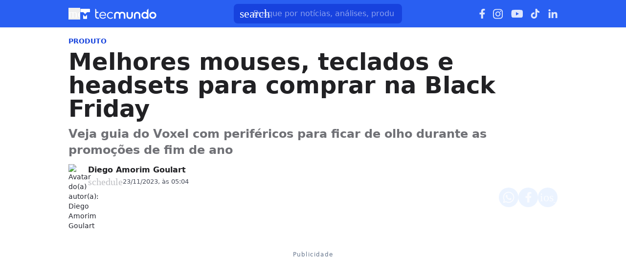

--- FILE ---
content_type: text/html; charset=utf-8
request_url: https://www.tecmundo.com.br/produto/274125-melhores-mouses-teclados-headsets-comprar-black-friday.htm
body_size: 63578
content:
<!DOCTYPE html><html lang="pt-BR"><head><meta charSet="utf-8"/><meta name="viewport" content="width=device-width, initial-scale=1"/><style id="theme-css">:root, .tecmundo-page { --tecmundo-blue-100: rgb(235 243 255); --tecmundo-blue-200: rgb(204 224 255); --tecmundo-blue-300: rgb(173 203 255); --tecmundo-blue-400: rgb(138 177 255); --tecmundo-blue-50: rgb(245 250 255); --tecmundo-blue-500: rgb(97 144 255); --tecmundo-blue-600-def: rgb(40 95 241); --tecmundo-blue-700: rgb(0 72 240); --tecmundo-blue-800: rgb(0 61 184); --tecmundo-blue-900: rgb(0 49 133); --tecmundo-blue-950: rgb(0 37 92); --tecmundo-cyan-100: rgb(228 251 250); --tecmundo-cyan-200: rgb(201 248 245); --tecmundo-cyan-300: rgb(165 243 238); --tecmundo-cyan-400: rgb(125 237 230); --tecmundo-cyan-50: rgb(242 253 252); --tecmundo-cyan-500-def: rgb(77 231 220); --tecmundo-cyan-600: rgb(29 211 199); --tecmundo-cyan-700: rgb(25 184 174); --tecmundo-cyan-800: rgb(21 157 148); --tecmundo-cyan-900: rgb(15 112 106); --tecmundo-cyan-950: rgb(10 76 72); --tecmundo-gray-100: rgb(228 230 234); --tecmundo-gray-200: rgb(209 210 214); --tecmundo-gray-300: rgb(190 191 195); --tecmundo-gray-400: rgb(171 172 176); --tecmundo-gray-50: rgb(245 246 250); --tecmundo-gray-500: rgb(112 113 118); --tecmundo-gray-600: rgb(88 89 92); --tecmundo-gray-700: rgb(71 72 75); --tecmundo-gray-800: rgb(46 47 50); --tecmundo-gray-900: rgb(33 33 36); --tecmundo-gray-950: rgb(18 18 21); --border-radius-base: 8px; --border-radius-small: 6px; --background: var(--white-100); --primary: var(--tecmundo-blue-600-def); --secondary: var(--tecmundo-cyan-500-def); --fill-brand: var(--tecmundo-blue-600-def); --fill-strong: var(--tecmundo-gray-300); --fill-medium: var(--tecmundo-gray-200); --fill-soft: var(--tecmundo-gray-100); --fill-weak: var(--tecmundo-gray-50); --fill-on-primary-medium: var(--tecmundo-blue-300); --fill-on-primary-soft: var(--tecmundo-blue-400); --fill-on-primary-strong: var(--tecmundo-blue-200); --fill-on-primary-weak: var(--tecmundo-blue-500); --fill-on-secondary-medium: var(--tecmundo-cyan-900); --fill-on-secondary-soft: var(--tecmundo-cyan-800); --fill-on-secondary-strong: var(--tecmundo-cyan-950); --fill-on-secondary-weak: var(--tecmundo-cyan-700); --fill-primary-medium: var(--tecmundo-blue-300); --fill-primary-soft: var(--tecmundo-blue-200); --fill-primary-strong: var(--tecmundo-blue-500); --fill-primary-weak: var(--tecmundo-blue-100); --fill-secondary-medium: var(--tecmundo-cyan-400); --fill-secondary-soft: var(--tecmundo-cyan-200); --fill-secondary-strong: var(--tecmundo-cyan-500-def); --fill-secondary-weak: var(--tecmundo-cyan-100); --stroke-strong: var(--tecmundo-gray-500); --stroke-medium: var(--tecmundo-gray-300); --stroke-weak: var(--tecmundo-gray-200); --stroke-on-primary-medium: var(--tecmundo-blue-300); --stroke-on-primary-strong: var(--tecmundo-blue-100); --stroke-on-primary-weak: var(--tecmundo-blue-400); --stroke-on-secondary-medium: var(--tecmundo-cyan-900); --stroke-on-secondary-strong: var(--tecmundo-cyan-950); --stroke-on-secondary-weak: var(--tecmundo-cyan-800); --stroke-primary-medium: var(--tecmundo-blue-400); --stroke-primary-strong: var(--tecmundo-blue-600-def); --stroke-primary-weak: var(--tecmundo-blue-300); --stroke-secondary-strong: var(--tecmundo-cyan-800); --stroke-secondary-weak: var(--tecmundo-cyan-700); --text-strong: var(--tecmundo-gray-900); --text-medium: var(--tecmundo-gray-700); --text-weak: var(--tecmundo-gray-500); --text-on-primary-medium: var(--tecmundo-blue-50); --text-on-primary-strong: var(--white-100); --text-on-primary-weak: var(--tecmundo-blue-100); --text-on-secondary-medium: var(--black-80); --text-on-secondary-strong: var(--black-90); --text-on-secondary-weak: var(--black-70); --text-primary-medium: var(--tecmundo-blue-600-def); --text-primary-strong: var(--tecmundo-blue-800); --text-primary-weak: var(--tecmundo-blue-500); --text-secondary-strong: var(--black-90); --text-secondary-weak: var(--tecmundo-cyan-950); --link-background: var(--transparent); --link-background-hover: var(--fill-primary-weak); --link-color: var(--tecmundo-blue-600-def); --link-color-hover: var(--tecmundo-blue-700); }</style><link rel="preload" href="/img/logos/tecmundo__white.svg" as="image" fetchPriority="high"/><title>Melhores mouses, teclados e headsets para comprar na Black Friday | Produto</title><meta name="description" content="Veja guia do Voxel com periféricos para ficar de olho durante as promoções de fim de ano"/><link rel="canonical" href="https://www.tecmundo.com.br/produto/274125-melhores-mouses-teclados-headsets-comprar-black-friday.htm"/><meta name="robots" content="index,follow,max-snippet:-1,max-image-preview:large,max-video-preview:-1"/><meta property="og:locale" content="pt_BR"/><meta property="og:type" content="article"/><meta property="og:title" content="Melhores mouses, teclados e headsets para comprar na Black Friday"/><meta property="og:description" content="Veja guia do Voxel com periféricos para ficar de olho durante as promoções de fim de ano"/><meta property="og:url" content="https://www.tecmundo.com.br/produto/274125-melhores-mouses-teclados-headsets-comprar-black-friday.htm"/><meta property="og:site_name" content="TecMundo: Tudo sobre Tecnologia, Entretenimento, Ciência e Games"/><meta property="article:published_time" content="2023-11-23T08:04:29.000Z"/><meta property="article:author" content="Diego Amorim Goulart"/><meta property="og:image" content="https://tm.ibxk.com.br/2023/11/22/22155457901145.jpg?ims=1600x900/filters:format(jpg)"/><meta property="og:image:width" content="1280"/><meta property="og:image:height" content="605"/><meta property="og:image:type" content="image/jpg"/><meta property="twitter:title" content="Melhores mouses, teclados e headsets para comprar na Black Friday"/><meta property="twitter:description" content="Veja guia do Voxel com periféricos para ficar de olho durante as promoções de fim de ano"/><meta property="twitter:image" content="https://tm.ibxk.com.br/2023/11/22/22155457901145.jpg?ims=1600x900/filters:format(jpg)"/><meta property="twitter:card" content="summary_large_image"/><meta property="twitter:site" content="@Tec_Mundo"/><link rel="preload" as="image" href="https://tm.ibxk.com.br/2024/08/07/07161326363849.png?ims=40x40/filters:quality(70)" imageSrcSet="https://tm.ibxk.com.br/2024/08/07/07161326363849.png?ims=40x40/filters:quality(70) 1x, https://tm.ibxk.com.br/2024/08/07/07161326363849.png?ims=60x60/filters:quality(70) 1.5x, https://tm.ibxk.com.br/2024/08/07/07161326363849.png?ims=80x80/filters:quality(70) 2x, https://tm.ibxk.com.br/2024/08/07/07161326363849.png?ims=120x120/filters:quality(70) 3x" imageSizes="100vw" fetchPriority="high"/><link rel="preload" as="image" href="https://tm.ibxk.com.br/2023/11/22/22154727233142.jpeg?ims=1000x400/filters:quality(80)" imageSrcSet="https://tm.ibxk.com.br/2023/11/22/22154727233142.jpeg?ims=1000x400/filters:quality(80) 1x, https://tm.ibxk.com.br/2023/11/22/22154727233142.jpeg?ims=1500x600/filters:quality(80) 1.5x, https://tm.ibxk.com.br/2023/11/22/22154727233142.jpeg?ims=2000x800/filters:quality(80) 2x, https://tm.ibxk.com.br/2023/11/22/22154727233142.jpeg?ims=3000x1200/filters:quality(80) 3x" imageSizes="(max-width: 768px) 100vw, 1000px" fetchPriority="high"/><meta name="next-head-count" content="27"/><meta http-equiv="Content-Language" content="pt-br"/><meta name="AUTHOR" content="TecMundo"/><meta name="COPYRIGHT" content="Copyright (c) Grupo NZN"/><meta name="RATING" content="GENERAL"/><meta name="theme-color" content="#295ff2"/><meta name="msapplication-TileColor" content="#ffffff"/><meta name="msapplication-TileImage" content="/favicons/favicon@144.png"/><meta name="google-signin-client_id" content="751803164508-rpnvktbdbog3j4503ode14edmbs04uia.apps.googleusercontent.com"/><meta name="adopt-website-id" content="86c4d5da-2821-4841-91e5-c806d25dc0fe"/><meta name="google-site-verification" content="3gEFztizK88TCscDlkhVw7nAN2hxjVFm5r1dQtxKgF4"/><meta name="lomadee" content="2324685"/><meta name="apple-mobile-web-app-capable" content="yes"/><meta name="mobile-web-app-capable" content="yes"/><meta name="apple-mobile-web-app-status-bar-style" content="default"/><meta name="apple-mobile-web-app-title" content="TecMundo"/><link rel="shortcut icon" href="https://tm.ibxk.com.br/tecmundo/favicon.ico"/><link rel="manifest" href="/manifest.json"/><link rel="icon" type="image/png" sizes="32x32" href="/favicons/favicon@32.png"/><link rel="icon" type="image/png" sizes="16x16" href="/favicons/favicon@16.png"/><link rel="apple-touch-icon" sizes="180x180" href="/favicons/favicon@180.png"/><link rel="apple-touch-icon" sizes="167x167" href="/favicons/favicon@167.png"/><link rel="apple-touch-icon" sizes="152x152" href="/favicons/favicon@152.png"/><link rel="apple-touch-icon" sizes="120x120" href="/favicons/favicon@120.png"/><link rel="preconnect" href="https://tm.ibxk.com.br" crossorigin="anonymous"/><link rel="preconnect" href="https://tm.jsuol.com.br"/><link rel="preconnect" href="http://tm.jsuol.com.br"/><link rel="preconnect" href="https://tm.uol.com.br"/><link rel="dns-prefetch" href="https://pagead2.googlesyndication.com"/><link rel="dns-prefetch" href="https://fonts.googleapis.com"/><link rel="dns-prefetch" href="https://tm.ibxk.com.br"/><link rel="dns-prefetch" href="https://tag.goadopt.io"/><link rel="dns-prefetch" href="https://tag.navdmp.com"/><link rel="dns-prefetch" href="https://tpc.googlesyndication.com"/><link rel="dns-prefetch" href="https://www.google-analytics.com"/><link rel="dns-prefetch" href="https://www.googletagmanager.com"/><link rel="dns-prefetch" href="https://www.googletagservices.com"/><link rel="dns-prefetch" href="https://securepubads.g.doubleclick.net"/><link rel="dns-prefetch" href="https://usr.navdmp.com"/><link rel="dns-prefetch" href="https://d.t.tailtarget.com"/><link rel="dns-prefetch" href="https://pagead2.googlesyndication.com"/><link rel="dns-prefetch" href="https://applets.ebxcdn.com"/><link rel="alternate" type="application/rss+xml" href="https://rss.tecmundo.com.br/feed"/><link rel="preload" href="/_next/static/media/f3598be354fd334e-s.p.woff2" as="font" type="font/woff2" crossorigin="anonymous" data-next-font="size-adjust"/><link rel="preload" href="/_next/static/media/de42cfb9a3b980ae-s.p.woff2" as="font" type="font/woff2" crossorigin="anonymous" data-next-font="size-adjust"/><script id="uol-script" data-nscript="beforeInteractive">
              (function () {
                window.universal_variable = window.universal_variable || {};
                window.universal_variable.dfp = window.universal_variable.dfp || {};
                window.uolads = window.uolad || [];

                //script para envio ao GA UOL o tipo do acesso (normal ou via refresh)
                var access_by_reload = 'nao'
                var access_data = performance?.getEntriesByType('navigation')[0]
                if(access_data && access_data.type == 'reload'){
                  access_by_reload = 'sim'
                }
                window.universal_variable.aud = window.universal_variable.aud || {};

                //ABTest videos GA UOL
                var slots = 10;
                var versionAB;
                var sendGaInfo = false;
                var path = window.location.pathname;
                var pathParts = path.split("/");
                var category = pathParts[1];
                if(category != 'voxel' && category != 'minha-serie' && category != 'produto' && category != 'ciencia' && category != 'mercado'){
                  sendGaInfo = true;
                }
                if (localStorage.getItem('version')) {
                  versionAB = localStorage.getItem('version');
                } else {
                  var random = Math.floor(Math.random() * slots);
                  versionAB = 'Slot ' + (random);
                  localStorage.setItem('version', versionAB);
                }
                var aBTestVideoResult = '';
                if (window.location.href.indexOf(".htm") > -1 && sendGaInfo) {
                  /*if(versionAB && (versionAB == 'Slot 0' || versionAB == 'Slot 1' || versionAB == 'Slot 2' || versionAB == 'Slot 3' || versionAB == 'Slot 4')) {
                    aBTestVideoResult = 'Membrana by ABTest';
                  }else if(versionAB && (versionAB == 'Slot 5' || versionAB == 'Slot 6' || versionAB == 'Slot 7' || versionAB == 'Slot 8' || versionAB == 'Slot 9')) {
                    aBTestVideoResult = 'Truvid by ABTest';
                  }*/
                  aBTestVideoResult = 'Truvid by ABTest';
                }
                window.universal_variable.aud.version = aBTestVideoResult

                window.universal_variable.aud.roomSource = access_by_reload
              })();
            </script><link rel="preload" href="/_next/static/css/f30bbdc2413b3a2e.css" as="style"/><link rel="stylesheet" href="/_next/static/css/f30bbdc2413b3a2e.css" data-n-g=""/><link rel="preload" href="/_next/static/css/ef46db3751d8e999.css" as="style"/><link rel="stylesheet" href="/_next/static/css/ef46db3751d8e999.css" data-n-p=""/><link rel="preload" href="/_next/static/css/87107c73ec1f4ef5.css" as="style"/><link rel="stylesheet" href="/_next/static/css/87107c73ec1f4ef5.css" data-n-p=""/><link rel="preload" href="/_next/static/css/3463fe0c86b0c94f.css" as="style"/><link rel="stylesheet" href="/_next/static/css/3463fe0c86b0c94f.css" data-n-p=""/><link rel="preload" href="/_next/static/css/c21f95d628e50155.css" as="style"/><link rel="stylesheet" href="/_next/static/css/c21f95d628e50155.css"/><link rel="preload" href="/_next/static/css/bf659f4b25c113a2.css" as="style"/><link rel="stylesheet" href="/_next/static/css/bf659f4b25c113a2.css"/><link rel="preload" href="/_next/static/css/821f27d6b0970fec.css" as="style"/><link rel="stylesheet" href="/_next/static/css/821f27d6b0970fec.css"/><noscript data-n-css=""></noscript><script defer="" nomodule="" src="/_next/static/chunks/polyfills-c67a75d1b6f99dc8.js"></script><script id="uoltm" src="https://tm.jsuol.com.br/uoltm.js?id=quheq9" async="" data-nscript="beforeInteractive"></script><script defer="" src="/_next/static/chunks/5635.56b3d719e5572b34.js"></script><script defer="" src="/_next/static/chunks/8777.c6c79567af31e384.js"></script><script defer="" src="/_next/static/chunks/6944.685011fce3108c1f.js"></script><script defer="" src="/_next/static/chunks/7581.2ae751d9ed45872a.js"></script><script defer="" src="/_next/static/chunks/3800.e27100d78712f712.js"></script><script defer="" src="/_next/static/chunks/4110.cfacd421675d0bcf.js"></script><script defer="" src="/_next/static/chunks/4484.8eb1fc590bee3b7c.js"></script><script src="/_next/static/chunks/webpack-38daa2e8cee74ff3.js" defer=""></script><script src="/_next/static/chunks/main-44fa57aec974b215.js" defer=""></script><script src="/_next/static/chunks/pages/_app-cc84fb827b474351.js" defer=""></script><script src="/_next/static/chunks/9043-34c08bb7e07b44f8.js" defer=""></script><script src="/_next/static/chunks/6695-8181bc153d7678df.js" defer=""></script><script src="/_next/static/chunks/9959-0065f655376ca55b.js" defer=""></script><script src="/_next/static/chunks/2357-1f1f939637729982.js" defer=""></script><script src="/_next/static/chunks/pages/%5Bcategory%5D/%5Bslug%5D-9f8af6263028adf6.js" defer=""></script><script src="/_next/static/v73Ns9Bn2oUShpdmcs5cO/_buildManifest.js" defer=""></script><script src="/_next/static/v73Ns9Bn2oUShpdmcs5cO/_ssgManifest.js" defer=""></script></head><body><noscript><iframe src="https://www.googletagmanager.com/ns.html?id=GTM-5L32PDBW" height="0" width="0" style="display:none;visibility:hidden"></iframe></noscript><div id="__next"><main class="content-area
        tecmundo-page __variable_8f38c6 __variable_8a8bb0 font-sans w-full"><header class="header__DO0uia bg-theme-fill-brand-base tecmundo"><div class="container mx-auto flex flex-wrap items-center justify-between w-full px-4 h-[56px]"><div class="flex items-center max-h-7 space-x-2"><div class="flex items-center gap-4"><button type="button" class="inline-flex cursor-pointer h-6 w-6 justify-center btn-open-menu" aria-label="Abrir menu de navegação" aria-haspopup="dialog"><span class="material-symbols-rounded icon  size-24__HBi8Gr " style="color:#FFF">menu</span></button><a href="https://www.tecmundo.com.br/" aria-label="Logo TecMundo" title="TecMundo: Tudo sobre Tecnologia, Entretenimento, Ciência e Games"><img alt="Logo TecMundo" fetchPriority="high" width="145" height="28" decoding="async" data-nimg="1" class="w-auto h-auto max-w-[156px] max-h-[28px]" style="color:transparent" src="/img/logos/tecmundo__white.svg"/></a></div></div><div class="relative max-w-full hidden sm:flex"><input type="text" name="q" placeholder="Busque por notícias, análises, produtos..." aria-label="TecMundoButtonSearch" autoComplete="off" id="searchMenuInput" class="w-full md:w-[344px] pl-10 px-4 py-2 outline-none text-base font-normal text-default-white rounded-lg bg-theme-fill-brand-dark placeholder:text-theme-typography-label-text-over-brand outline-1 outline-offset-0 hover:outline-theme-fill-brand-light focus:outline-[3px] focus:outline-theme-fill-brand-light transition-all border-none"/><label class="cursor-pointer"><div class="absolute left-3 flex items-center" style="top:50%;transform:translateY(-50%)"><span class="material-symbols-rounded icon  size-24__HBi8Gr " style="color:#fff">search</span></div></label></div><div class="flex items-center gap-4"><div class="hidden items-center space-x-4 sm:flex"><a href="https://www.facebook.com/tecmundo/?locale=pt_BR" aria-label="Ícone do Facebook" target="_blank" rel="noreferrer"><img alt="Ícone do Facebook" loading="lazy" width="12" height="20" decoding="async" data-nimg="1" class="opacity-85 hover:opacity-100 transition-opacity" style="color:transparent" src="/img/logos/facebook__white.svg"/></a><a href="https://www.instagram.com/tecmundo/?hl=en" aria-label="Ícone do Instagram" target="_blank" rel="noreferrer"><img alt="Ícone do Instagram" loading="lazy" width="21" height="21" decoding="async" data-nimg="1" class="opacity-85 hover:opacity-100 transition-opacity" style="color:transparent" src="/img/logos/instagram__white.svg"/></a><a href="https://www.youtube.com/@tecmundo?sub_confirmation=1" aria-label="Ícone do YouTube" target="_blank" rel="noreferrer"><img alt="Ícone do YouTube" loading="lazy" width="24" height="16" decoding="async" data-nimg="1" class="opacity-85 hover:opacity-100 transition-opacity" style="color:transparent" src="/img/logos/youtube__white.svg"/></a><a href="https://www.tiktok.com/@tecmundo?lang=en" aria-label="Ícone do TikTok" target="_blank" rel="noreferrer"><img alt="Ícone do TikTok" loading="lazy" width="20" height="24" decoding="async" data-nimg="1" class="opacity-85 hover:opacity-100 transition-opacity" style="color:transparent" src="/img/logos/tiktok__white.svg"/></a><a href="https://www.linkedin.com/company/tecmundo" aria-label="Ícone do LinkedIn" target="_blank" rel="noreferrer"><img alt="Ícone do LinkedIn" loading="lazy" width="19" height="19" decoding="async" data-nimg="1" class="opacity-85 hover:opacity-100 transition-opacity" style="color:transparent" src="/img/logos/linkedin__white.svg"/></a></div></div></div></header><script type="application/ld+json">{"@context":"https://schema.org","@graph":[{"@type":"NewsArticle","@id":"https://www.tecmundo.com.br/produto/274125-melhores-mouses-teclados-headsets-comprar-black-friday.htm","mainEntityOfPage":{"@type":"WebPage","@id":"https://www.tecmundo.com.br/produto/274125-melhores-mouses-teclados-headsets-comprar-black-friday.htm"},"headline":"Melhores mouses, teclados e headsets para comprar na Black Friday","alternativeHeadline":"Veja guia do Voxel com periféricos para ficar de olho durante as promoções de fim de ano","url":"https://www.tecmundo.com.br/produto/274125-melhores-mouses-teclados-headsets-comprar-black-friday.htm","articleBody":"Nessa Black Friday e durante as promoções de fim de ano, muitos gamers podem estar de olho em novos periféricos para seu computador ou notebook com desconto. Existe uma grande variedade de produtos nessa categoria, o que pode gerar confusão na hora de escolher o melhor mouse, teclado ou headset para comprar.Neste artigo, o Voxel selecionou os melhores para ficar de olho em promoções de final de ano em 2023.&nbsp;Confira headsets, teclados e mouses em variadas faixas de preço para saber qual atende melhor suas necessidades.&nbsp;HeadsetsTanto para quem joga no PC quanto nos consoles, os headsets são uma opção de compra interessante para a Black Friday 2023. Os produtos dessa categoria combinam som imersivo e microfone, facilitando a comunicação em jogos online. A seguir, veja algumas opções para ficar de olho durante as promoções!Havit HV-H2232dModelo da Havit é um dos mais baratos do mercadoEsse modelo específico da Havit funciona via cabo com&nbsp;conector de 3.5mm e é um dos mais baratos do mercado, sendo encontrado facilmente por menos de R$ 100&nbsp;nas lojas brasileiras. O produto também parece ser bem popular, com várias avaliações positivas em varejistas.Compre o headset na Amazon.&nbsp;Redragon Zeus X RGBOpção de headset com fio USBO Redragon Zeus X RGB é mais uma opção de headset com fio, mas com uma margem de preço mais elevada para a casa dos 300 reais. Essa pode ser uma boa opção para quem quer especificamente um modelo com cabo, mas que seja por conexão USB e não 3.5mm.&nbsp;Compre o headset na Kabum.&nbsp;Sony Pulse 3D sem fioFone sem fio da PlayStationQuando passamos para a categoria de fones sem fio, alguns modelos como o próprio fone da Sony lançado próximo ao PS5 chamam a atenção. Apesar de ser pensado primariamente para ser usado em consoles PlayStation, o produto também funciona em outros dispositivos graças ao adaptador USB sem fio.&nbsp;Compre o Pulse 3D de PS5 na Kabum.&nbsp;JBL Quantum 100Mais uma opção com fio, mas com microfone removívelEsse modelo da JBL pode ser encontrado próximo dos R$ 200 e também é uma opção interessante para ficar de olho dentro dos modelos de conexão com fio. Um dos pontos positivos de destaque é que ele conta com um microfone removível,&nbsp;mas vale a pena ficar atento a construção de plástico, que pode quebrar com mais facilidade.Compre o headset gamer da JBL na Kabum.&nbsp;Xbox Wireless HeadsetUm dos modelos mais versáteis de headsets sem fioO Xbox Wireless Headset é o modelo mais caro dessa lista, chegando próximo dos R$ 1000 quando está fora de promoção. Mas, apesar do preço, um ponto interessante desse modelo é sua versatilidade, já que ele também tem suporte a conexão Bluetooth.&nbsp;É possível conectar a um Xbox e a outro dispositivo por meio de Bluetooth simultaneamente, ou mesmo usar o adaptador USB para controles da marca (vendido separadamente) para conectar em computadores.&nbsp;Compre o headset do Xbox na Amazon.TecladosQuando o assunto são teclados, a escolha também pode ser bem difícil. A seguir, confira alguns modelos de diferentes estágios de preço que podem estar com preços interessantes na Black Friday 2023.&nbsp;Husky Gaming BlizzardUm dos teclados mais populares no BrasilO teclado mecânico Husky Gaming Blizzard é um dos mais populares entre os jogadores no mercado brasileiro, podendo ser encontrado por cerca de R$ 200. Esse é um modelo no tamanho 60%, com switches Red da Gateron. O cabo USB-C é destacável e pode ser trocado.Compre o teclado na Kabum.Dazz Orion EssentialTeclado mecânico full size.Esse modelo de teclado mecânico também é bem interessante e chama atenção pelo preço, já que pode ser encontrado por cerca de R$ 150. É um teclado de tamanho full size, com switches YH Blue e suporte para iluminação RGB. Para quem busca algo básico e funcional, é uma opção interessante.&nbsp;Compre o teclado na Kabum.&nbsp;Husky HailStormTeclado 65%.Esse teclado da Husky Gaming também é bem popular no Brasil, trazendo uma experiência interessante e compacta. Trazendo design 64%, o modelo traz conexão via&nbsp;cabo USB-C destacável&nbsp;e switches vermelhos da Gateron. Os preços normalmente giram em torno de R$ 300.Compre o teclado na Kabum.HyperX Alloy CoreTeclado de membrana de qualidadeEsse é um modelo que também vale a pena ficar de olho e é um dos mais baratos da linha Alloy Core da HyperX, justamente por não ser mecânico, mas sim de membrana. Ainda assim é um teclado de membrana com qualidade superior ao que normalmente vemos no mercado.&nbsp;Se você faz questão de um teclado mecânico, também pode conferir outras variações de teclados da marca, mas que também são mais caros. Nesse caso em específico, os valores giram em torno de apenas R$ 170.Compre o teclado da HyperX na Amazon.&nbsp;MousesO mercado de mouses também é bastante vasto e recheado de opções. A seguir, veja modelos interessantes que funcionam com ou sem fio.&nbsp;Redragon NothosaurUm dos mouses mais baratos com bom custo-benefícioEsse modelo da Redragon é um dos melhores que você pode encontrar no mercado por&nbsp;menos de R$ 100, chegando próximo dos R$ 80. Além de uma boa ergonomia, o sensor dele tem&nbsp;DPI de até 3200.&nbsp;Compre na Kabum.Redragon CobraMais um mouse em conta da RedragonAinda mantendo o orçamento abaixo do R$100, esse outro modelo da Redragon também é extremamente interessante, com um sensor Pixart PMW 3325 com um DPI de até 10.000. Não é à toa que esse é&nbsp;um dos mouses mais populares para compra no mercado brasileiro.&nbsp;Compre na Kabum.&nbsp;Logitech G203Mouse discreto da Logitech com software de configuração.Esse modelo é um pouco mais caro do que os anteriores, chegando mais próximo dos R$ 150, mas que conta com uma vantagem interessante, que é o fato de ter um&nbsp;software para configuração do mouse e programação dos botões.&nbsp;O design é até discreto, mas a iluminação RGB chama a atenção e pode ser um bônus para quem gosta dessa estética. Seu sensor tem um DPI configurável de 200 até 8.000.Compre na Kabum.Logitech G502 HERO com RGBG502 HERO é um mouse da Logitech mais completo.Esse outro modelo da Logitech também é bem interessante e relativamente popular entre os consumidores, com muitas avaliações positivas, mas também é encontrado em uma faixa de preço maior, na casa do R$ 200.&nbsp;O G502 HERO conta com um total de&nbsp;11 botões configuráveis, assim como ajuste de peso para adaptar ao que fica mais confortável para o usuário. O modelo conta com o sensor HERO 16K com até 16.000 DPI.&nbsp;Compre o mouse na Amazon.&nbsp;HyperX Pulsefire CoreModelo da HyperX que pode entrar em promoçõesEsse mouse da HyperX conta com um desing mais simples e um detalhe em RGB. Ele tem com 6 botões configuráveis pelo software do periférico, assim como o seu DPI e a iluminação RGB da logo.&nbsp;O modelo conta com um sensor PIXART 3327 com DPI de até 6200 e é encontrado perto de R$ 120, podendo entrar em promoções mais agressivas também.&nbsp;Compre o mouse na Amazon.&nbsp;Mouses sem fioDentro da categoria de mouses sem fio há vários modelos interessantes, mas quando pensamos em custo benefício e popularidade, a Logitech é para onde podemos mirar. Confira dois modelos específicos para ficar de olho:&nbsp;Logitech G305 Hero Lightspeed WirelessMouse sem fio de DPI 12.000Esse mouse conta com um total de 6 botões programáveis, um sensor com DPI de até 12.000 e tem alimentação baseada em uma pilha AA, que inclusive é inclusa com o produto.&nbsp;A Logitech Promete uma autonomia de até 250 horas com apenas uma pilha. O modelo pode ser encontrado no mercado em diferentes cores.Compre na Kabum.Logitech G PRO WirelessMouse sem fio ambidestro DPI 25.000Esse outro mouse sem fio já tem o maior DPI possível de todos os listados anteriormente, de até 25.600 graças ao sensor HERO 25K. Além do RGB e os 6 botões programáveis, a marca também promete uma eficiência de bateia maior com esse modelo em relação a outros com outros sensores.Compre&nbsp;na Kabum. Esses são apenas alguns dos modelos que recomendamos ficarem de olho para a Black Friday. Mas com tantos produtos é bom ficar de olho em outras promoções ao longo da semana.Se você quiser acompanhar as melhores promoções da Black Friday de 2023, pode acompanhar, as nossas lives nos dias 23 e 24 para acompanhar ao vivo as melhores ofertas.&nbsp;","datePublished":"2023-11-23T08:04:29.000Z","dateModified":"2023-11-23T08:04:29.000Z","inLanguage":"pt-BR","image":[{"@type":"ImageObject","url":"https://tm.ibxk.com.br/2023/11/22/22154727233142.jpeg?ims=1200x675","width":1200,"height":675},{"@type":"ImageObject","url":"https://tm.ibxk.com.br/2023/11/22/22154727233142.jpeg?ims=1200x900","width":1200,"height":900},{"@type":"ImageObject","url":"https://tm.ibxk.com.br/2023/11/22/22154727233142.jpeg?ims=1200x1200","width":1200,"height":1200}],"author":{"@type":"Person","name":"Diego Amorim Goulart","jobTitle":"Redator","description":"","url":"https://www.tecmundo.com.br/autor/diego-amorim-goulart","sameAs":["https://twitter.com/diego_amr29"]},"publisher":{"@id":"http://www.tecmundo.com.br#organization"}},{"@type":"SearchAction","target":"https://www.tecmundo.com.br/busca/{search_term_string}","query-input":"required name=search_term_string"}]}</script><div id="container-area" class="container mx-auto px-0 text-l min-h-screen relative main_area__cTTyfG"><div class="grid grid-cols-1 bg-white md:p-4"><main><div class="w-full px-4 md:px-0 pt-4 md:pt-0"><div class="relative w-full flex gap-6 justify-end"><div class="fixed inset-x-0 top-0 z-[20] transition-all duration-300
          animate-moveOutTop
        " style="background:#285FF1;visibility:hidden"><div class="container mx-auto px-4 flex justify-between items-center h-[57px]"><p class="text-white font-semibold line-clamp-1">Melhores mouses, teclados e headsets para comprar na Black Friday</p><div class="flex items-center justify-end p-1"></div></div></div></div><a href="/produto" class="kicker__fOhCAx simple__8lAXS8 !text-sm uppercase font-bold w-fit h-fit" style="color:#1844DD;background-color:#EEF5FF">Produto</a><h1 class="text-3xl md:text-5xl mb-3 font-extrabold article-title__WQ6Wsk">Melhores mouses, teclados e headsets para comprar na Black Friday</h1><p class="text-lg/[1.3] md:text-2xl/[1.4] font-semibold my-3 article-call-text__QgAv8z">Veja guia do Voxel com periféricos para ficar de olho durante as promoções de fim de ano</p><div class="text-sm pb-6 sm:mb-0 text-light-color-text-strong flex flex-col md:flex-row items-start md:items-center gap-3 md:gap-5"><div class="flex flex-col md:flex-row md:items-center justify-between w-full gap-2"><div class="flex items-start gap-2 w-full md:w-auto"><div class="min-w-[40px]"><img src="https://tm.ibxk.com.br/2024/08/07/07161326363849.png?ims=40x40/filters:quality(70)" srcSet="https://tm.ibxk.com.br/2024/08/07/07161326363849.png?ims=40x40/filters:quality(70) 1x, https://tm.ibxk.com.br/2024/08/07/07161326363849.png?ims=60x60/filters:quality(70) 1.5x, https://tm.ibxk.com.br/2024/08/07/07161326363849.png?ims=80x80/filters:quality(70) 2x, https://tm.ibxk.com.br/2024/08/07/07161326363849.png?ims=120x120/filters:quality(70) 3x" sizes="100vw" width="40" height="40" alt="Avatar do(a) autor(a): Diego Amorim Goulart" class="smart_image__s1VFXk rounded-full" loading="eager" fetchPriority="high" style="--aspect-ratio:40/40"/></div><div class="flex flex-col justify-center"><div class="leading-none"><div class="flex flex-col w-fit"><a href="/autor/diego-amorim-goulart" class="author_name__6DFUMu
                    font-semibold text-base line-clamp-1 md:line-clamp-none tecmundo__YeUecm
                  ">Diego Amorim Goulart</a></div></div><div class="flex gap-0.5 md:gap-2.5 text-[#464B59] mt-[2px] flex-wrap text-[13px]"><p class="flex items-center gap-1"><span class="material-symbols-rounded icon  size-20__s0BoBx " style="color:var(--stroke-medium)">schedule</span>23/11/2023, às 05:04</p></div></div></div><div class="flex flex-shrink-0 gap-2 mt-3 md:mt-0"><button class="button__gDibNr tecmundo__qQMlWT" style="color:#0048F0;border:none" aria-label="Botão de compartilhamento"><img alt="WhatsApp" loading="lazy" width="24" height="24" decoding="async" data-nimg="1" class="opacity-80 hover:opacity-100 transition-opacity" style="color:transparent" src="/img/logos/whatsapp__white.svg"/></button><button class="button__gDibNr tecmundo__qQMlWT" style="color:#0048F0;border:none" aria-label="Botão de compartilhamento"><img alt="Facebook" loading="lazy" width="13" height="24" decoding="async" data-nimg="1" class="opacity-80 hover:opacity-100 transition-opacity" style="color:transparent" src="/img/logos/facebook__white.svg"/></button><button class="button__gDibNr tecmundo__qQMlWT" style="color:#0048F0;border:none" aria-label="Botão de compartilhamento"><span class="material-symbols-rounded icon  size-24__HBi8Gr opacity-80 hover:opacity-100 transition-opacity" style="color:#fff">ios_share</span></button></div></div></div><div class="flex justify-start items-center"></div></div><div class="container_ads_placeholder__EADeea hmeio" data-label="Publicidade"><div></div></div><div class="grid w-full items-center justify-center px-4 md:px-0 mb-6"><img src="https://tm.ibxk.com.br/2023/11/22/22154727233142.jpeg?ims=1000x400/filters:quality(80)" srcSet="https://tm.ibxk.com.br/2023/11/22/22154727233142.jpeg?ims=1000x400/filters:quality(80) 1x, https://tm.ibxk.com.br/2023/11/22/22154727233142.jpeg?ims=1500x600/filters:quality(80) 1.5x, https://tm.ibxk.com.br/2023/11/22/22154727233142.jpeg?ims=2000x800/filters:quality(80) 2x, https://tm.ibxk.com.br/2023/11/22/22154727233142.jpeg?ims=3000x1200/filters:quality(80) 3x" sizes="(max-width: 768px) 100vw, 1000px" width="1000" height="400" alt="Melhores mouses, teclados e headsets para comprar na Black Friday" class="smart_image__s1VFXk mb-2 w-full h-auto object-cover banner__NF6v3W" loading="eager" fetchPriority="high" style="--aspect-ratio:4/3;--aspect-ratio-desktop:5/2"/><caption class="items-center justify-start flex !mb-0">Fonte: <span class="ml-1"></span><a class="text-[#64B59] font-semibold" href="https://www.kabum.com.br/produto/107333/mouse-gamer-sem-fio-logitech-g-pro-wireless-lightspeed-rgb-lightsync-ambidestro-6-botoes-programaveis-hero-25k-910-005271?awc=17729_1700574934_5cb488cb9fbc105660dec71f19cda10c&amp;utm_source=AWIN&amp;utm_medium=AFILIADOS&amp;utm_campaign=agosto23&amp;utm_content=2023-11-21&amp;utm_term=691737"> KaBuM </a></caption><p class="text-xs text-extended-blue-gray-500">Imagem de Melhores mouses, teclados e headsets para comprar na Black Friday no tecmundo</p></div><div class="flex flex-col md:flex-row md:mt-4 gap-6 mb-6"><div class="the-content w-full lg:w-[596px] px-4 md:px-0"><div id="main-content" class="article-main-text__4yjl4f main_text"><head></head><body><p>Nessa Black Friday e durante as promoções de fim de ano, muitos gamers podem estar de olho em novos periféricos para seu computador ou notebook com desconto. Existe uma grande variedade de produtos nessa categoria, o que pode gerar confusão na hora de escolher o <strong>melhor mouse, teclado ou headset para comprar.</strong></p></body><p>Neste artigo, o Voxel selecionou os melhores para ficar de olho em promoções de final de ano em 2023.<strong> </strong>Confira headsets, teclados e mouses em variadas faixas de preço para saber qual atende melhor suas necessidades. </p><div class="ads-video-player__l9jRcg"><div class="container flex gap-2 items-center justify-start mb-4 border-t border-weak pt-3"><span class="material-symbols-rounded icon  size-24__HBi8Gr text-[var(--stroke-primary-strong)]">smart_display</span><h2 class="!text-lg text-strong !font-semibold !m-0">Nossos vídeos em destaque</h2></div><div class="video-slot__CWQwEO"></div></div><h2>Headsets</h2><p>Tanto para quem joga no PC quanto nos consoles, os headsets são uma opção de compra interessante para a Black Friday 2023. Os produtos dessa categoria combinam som imersivo e microfone, facilitando a comunicação em jogos online. A seguir, veja algumas opções para ficar de olho durante as promoções!</p><h3>Havit HV-H2232d</h3><p><span class="img-fc" data-fonte=" Amazon " data-fonte-url="https://www.amazon.com.br/Headphone-HV-H2232d-Ilumina%C3%A7%C3%A3o-Microfone-Conector/dp/B07N78G8GB"><img src="https://tm.ibxk.com.br/2023/11/20/20203311359338.png?ims=400x0/filters:quality(70)" srcSet="https://tm.ibxk.com.br/2023/11/20/20203311359338.png?ims=400x0/filters:quality(70) 1x, https://tm.ibxk.com.br/2023/11/20/20203311359338.png?ims=600x0/filters:quality(70) 1.5x, https://tm.ibxk.com.br/2023/11/20/20203311359338.png?ims=800x0/filters:quality(70) 2x, https://tm.ibxk.com.br/2023/11/20/20203311359338.png?ims=1200x0/filters:quality(70) 3x" sizes="100vw" width="400" height="300" alt="Modelo da Havit é um dos mais baratos do mercado" class="smart_image__s1VFXk w-full h-auto" loading="lazy" fetchPriority="auto" style="--aspect-ratio:auto"/><span class="desc">Modelo da Havit é um dos mais baratos do mercado</span></span></p><div class="read-also read-also__BXt7UW flex flex-col w-full gap-1.5 px-6 py-4 border-l-4" data-vertical="tecmundo"><div class="kicker__fOhCAx tag__cw0Udm !text-sm uppercase font-bold w-fit h-fit">Leia Mais</div><a href="/produto/409980-motorola-edge-70-fusion-sera-um-intermediario-bruto-com-bateria-de-7000-mah.htm" title="Motorola Edge 70 Fusion será um intermediário “bruto” com bateria de 7.000 mAh" class="!text-xl">Motorola Edge 70 Fusion será um intermediário “bruto” com bateria de 7.000 mAh</a></div><p>Esse modelo específico da Havit funciona via cabo com<strong> conector de 3.5mm</strong> e é um dos mais baratos do mercado, sendo encontrado facilmente por <strong>menos de R$ 100 </strong>nas lojas brasileiras. O produto também parece ser bem popular, com várias avaliações positivas em varejistas.</p><ul><li>Compre o <a href="https://www.amazon.com.br/Headphone-HV-H2232d-Ilumina%C3%A7%C3%A3o-Microfone-Conector/dp/B07N78G8GB" rel="noopener noreferrer" target="_blank">headset na Amazon</a>. </li></ul><h3>Redragon Zeus X RGB</h3><p><span class="img-fc" data-fonte=" Magazine Luiza " data-fonte-url="https://www.magazineluiza.com.br/headset-fone-gamer-redragon-zeus-rgb-surround-7-1-usb-h510/p/kcga678gj7/ea/hdga/?&amp;seller_id=rjle-commerce&amp;utm_source=bing&amp;utm_medium=pla&amp;utm_campaign=&amp;partner_id=65137&amp;gclsrc=aw.ds&amp;msclkid=fde378f49e86173167371daf6ee3ee05"><img src="https://tm.ibxk.com.br/2023/11/20/20204954553339.png?ims=400x0/filters:quality(70)" srcSet="https://tm.ibxk.com.br/2023/11/20/20204954553339.png?ims=400x0/filters:quality(70) 1x, https://tm.ibxk.com.br/2023/11/20/20204954553339.png?ims=600x0/filters:quality(70) 1.5x, https://tm.ibxk.com.br/2023/11/20/20204954553339.png?ims=800x0/filters:quality(70) 2x, https://tm.ibxk.com.br/2023/11/20/20204954553339.png?ims=1200x0/filters:quality(70) 3x" sizes="100vw" width="400" height="300" alt="Opção de headset com fio USB" class="smart_image__s1VFXk w-full h-auto" loading="lazy" fetchPriority="auto" style="--aspect-ratio:auto"/><span class="desc">Opção de headset com fio USB</span></span></p><div class="container_ads_placeholder__EADeea hmeio" data-label="Publicidade"><div></div></div><p>O Redragon Zeus X RGB é mais uma opção de headset com fio, mas com uma margem de preço mais elevada para a casa dos 300 reais. Essa pode ser uma boa opção para quem quer especificamente um modelo com cabo, <strong>mas que seja por conexão USB</strong> e não 3.5mm. </p><ul><li>Compre o <a href="https://www.kabum.com.br/produto/227818/headset-gamer-redragon-zeus-x-chroma-mk-ii-rgb-surround-7-1-usb-drivers-53mm-preto-vermelho-h510-rgb?gad_source=1&amp;gclid=Cj0KCQiA6vaqBhCbARIsACF9M6llqhFoXcc8VPNS0CYWmL5NGAY01tf-y3AEMYyxezwlz4kFKcQnEv8aAkjDEALw_wcB" rel="noopener noreferrer" target="_blank">headset na Kabum</a>. </li></ul><h3>Sony Pulse 3D sem fio</h3><p><span class="img-fc" data-fonte=" KaBuM " data-fonte-url="https://www.kabum.com.br/produto/238165/headset-sem-fio-sony-pulse-3d-adaptador-sem-fio-usb-ps4-e-ps5-midnight-black-cfi-zwh1r01?msclkid=aaabaa46f8351e7733dccf1d096f9dd2&amp;utm_source=bing&amp;utm_medium=cpc&amp;utm_campaign=Shopping_Performance_Games_1P&amp;utm_term=4575755103373647&amp;utm_content=Peformance_Games_1P"><img src="https://tm.ibxk.com.br/2023/11/20/20205413764340.png?ims=400x0/filters:quality(70)" srcSet="https://tm.ibxk.com.br/2023/11/20/20205413764340.png?ims=400x0/filters:quality(70) 1x, https://tm.ibxk.com.br/2023/11/20/20205413764340.png?ims=600x0/filters:quality(70) 1.5x, https://tm.ibxk.com.br/2023/11/20/20205413764340.png?ims=800x0/filters:quality(70) 2x, https://tm.ibxk.com.br/2023/11/20/20205413764340.png?ims=1200x0/filters:quality(70) 3x" sizes="100vw" width="400" height="300" alt="Fone sem fio da PlayStation" class="smart_image__s1VFXk w-full h-auto" loading="lazy" fetchPriority="auto" style="--aspect-ratio:auto"/><span class="desc">Fone sem fio da PlayStation</span></span></p><div class="read-also read-also__BXt7UW flex flex-col w-full gap-1.5 px-6 py-4 border-l-4" data-vertical="tecmundo"><div class="kicker__fOhCAx tag__cw0Udm !text-sm uppercase font-bold w-fit h-fit">Leia Mais</div><a href="/produto/410007-redmi-note-15-pro-e-lancado-no-brasil-mais-barato-e-com-6580-mah-de-bateria.htm" title="Redmi Note 15 Pro é lançado no Brasil mais barato e com 6.580 mAh de bateria" class="!text-xl">Redmi Note 15 Pro é lançado no Brasil mais barato e com 6.580 mAh de bateria</a></div><p>Quando passamos para a categoria de fones sem fio, alguns modelos como o próprio fone da Sony lançado próximo ao PS5 chamam a atenção. Apesar de ser pensado primariamente para ser usado em consoles PlayStation, o produto <strong>também funciona em outros dispositivos graças ao adaptador USB sem fio. </strong></p><p>Compre o <a href="https://www.kabum.com.br/produto/238165/headset-sem-fio-sony-pulse-3d-adaptador-sem-fio-usb-ps4-e-ps5-midnight-black-cfi-zwh1r01?msclkid=aaabaa46f8351e7733dccf1d096f9dd2&amp;utm_source=bing&amp;utm_medium=cpc&amp;utm_campaign=Shopping_Performance_Games_1P&amp;utm_term=4575755103373647&amp;utm_content=Peformance_Games_1P" rel="noopener noreferrer" target="_blank">Pulse 3D de PS5 na Kabum</a>. </p><div class="container_ads_placeholder__EADeea hmeio" data-label="Publicidade"><div></div></div><h3>JBL Quantum 100</h3><p><span class="img-fc" data-fonte=" KaBuM " data-fonte-url="https://www.kabum.com.br/produto/113386/headset-gamer-jbl-quantum-100-drivers-40mm-preto-28913174?awc=17729_1700524812_907333d4d7fc05c20b96fbba46cf283d&amp;utm_source=AWIN&amp;utm_medium=AFILIADOS&amp;utm_campaign=agosto23&amp;utm_content=2023-11-20&amp;utm_term=691737"><img src="https://tm.ibxk.com.br/2023/11/20/20210108102341.png?ims=400x0/filters:quality(70)" srcSet="https://tm.ibxk.com.br/2023/11/20/20210108102341.png?ims=400x0/filters:quality(70) 1x, https://tm.ibxk.com.br/2023/11/20/20210108102341.png?ims=600x0/filters:quality(70) 1.5x, https://tm.ibxk.com.br/2023/11/20/20210108102341.png?ims=800x0/filters:quality(70) 2x, https://tm.ibxk.com.br/2023/11/20/20210108102341.png?ims=1200x0/filters:quality(70) 3x" sizes="100vw" width="400" height="300" alt="Mais uma opção com fio, mas com microfone removível" class="smart_image__s1VFXk w-full h-auto" loading="lazy" fetchPriority="auto" style="--aspect-ratio:auto"/><span class="desc">Mais uma opção com fio, mas com microfone removível</span></span></p><p>Esse modelo da JBL pode ser encontrado próximo dos R$ 200 e também é uma opção interessante para ficar de olho dentro dos modelos de conexão com fio. Um dos pontos positivos de destaque é que ele <strong>conta com um microfone removível, </strong>mas vale a pena ficar atento a construção de plástico, que pode quebrar com mais facilidade.</p><div class="read-also read-also__BXt7UW flex flex-col w-full gap-1.5 px-6 py-4 border-l-4" data-vertical="tecmundo"><div class="kicker__fOhCAx tag__cw0Udm !text-sm uppercase font-bold w-fit h-fit">Leia Mais</div><a href="/produto/409837-guia-completo-como-escolher-a-workstation-lenovo-ideal-para-voce.htm" title="Guia completo: como escolher a workstation Lenovo ideal para você " class="!text-xl">Guia completo: como escolher a workstation Lenovo ideal para você </a></div><ul><li>Compre o headset <a href="https://www.kabum.com.br/produto/113386/headset-gamer-jbl-quantum-100-drivers-40mm-preto-28913174?awc=17729_1700524812_907333d4d7fc05c20b96fbba46cf283d&amp;utm_source=AWIN&amp;utm_medium=AFILIADOS&amp;utm_campaign=agosto23&amp;utm_content=2023-11-20&amp;utm_term=691737" rel="noopener noreferrer" target="_blank">gamer da JBL na Kabum</a>. </li></ul><h3>Xbox Wireless Headset</h3><p><span class="img-fc" data-fonte=" Amazon " data-fonte-url="https://www.amazon.com.br/Xbox-Wireless-Headset-Microsoft-Switch/dp/B08WFD42G5/ref=sr_1_1?__mk_pt_BR=%C3%85M%C3%85%C5%BD%C3%95%C3%91&amp;crid=2W59WG6N8CTOG&amp;keywords=xbox+wireless+headset&amp;qid=1700525372&amp;sprefix=xbox+wireless+headset%2Caps%2C238&amp;sr=8-1&amp;ufe=app_do%3Aamzn1.fos.25548f35-0de7-44b3-b28e-0f56f3f96147"><img src="https://tm.ibxk.com.br/2023/11/20/20211027498342.png?ims=400x0/filters:quality(70)" srcSet="https://tm.ibxk.com.br/2023/11/20/20211027498342.png?ims=400x0/filters:quality(70) 1x, https://tm.ibxk.com.br/2023/11/20/20211027498342.png?ims=600x0/filters:quality(70) 1.5x, https://tm.ibxk.com.br/2023/11/20/20211027498342.png?ims=800x0/filters:quality(70) 2x, https://tm.ibxk.com.br/2023/11/20/20211027498342.png?ims=1200x0/filters:quality(70) 3x" sizes="100vw" width="400" height="300" alt="Um dos modelos mais versáteis de headsets sem fio" class="smart_image__s1VFXk w-full h-auto" loading="lazy" fetchPriority="auto" style="--aspect-ratio:auto"/><span class="desc">Um dos modelos mais versáteis de headsets sem fio</span></span></p><p>O Xbox Wireless Headset é o modelo mais caro dessa lista, chegando próximo dos R$ 1000 quando está fora de promoção. Mas, apesar do preço, <strong>u</strong><strong>m ponto interessante desse modelo é sua versatilidade, já que ele também tem suporte a conexão Bluetooth. </strong></p><div class="container_ads_placeholder__EADeea hmeio" data-label="Publicidade"><div></div></div><p>É possível conectar a um Xbox e a outro dispositivo por meio de Bluetooth simultaneamente, ou mesmo usar o adaptador USB para controles da marca (vendido separadamente) para conectar em computadores. </p><ul><li>Compre o <a href="https://www.amazon.com.br/Xbox-Wireless-Headset-Microsoft-Switch/dp/B08WFD42G5/ref=sr_1_1?__mk_pt_BR=%C3%85M%C3%85%C5%BD%C3%95%C3%91&amp;crid=2W59WG6N8CTOG&amp;keywords=xbox+wireless+headset&amp;qid=1700525372&amp;sprefix=xbox+wireless+headset%2Caps%2C238&amp;sr=8-1&amp;ufe=app_do%3Aamzn1.fos.25548f35-0de7-44b3-b28e-0f56f3f96147" rel="noopener noreferrer" target="_blank">headset do Xbox na Amazon</a>.</li></ul><h2>Teclados</h2><p>Quando o assunto são teclados, a escolha também pode ser bem difícil. A seguir, confira alguns modelos de diferentes estágios de preço que podem estar com preços interessantes na Black Friday 2023. </p><div class="read-also read-also__BXt7UW flex flex-col w-full gap-1.5 px-6 py-4 border-l-4" data-vertical="tecmundo"><div class="kicker__fOhCAx tag__cw0Udm !text-sm uppercase font-bold w-fit h-fit">Leia Mais</div><a href="/produto/410024-acabou-o-ssd-barato-de-1-tb-diz-diretor-de-fabricante-japonesa.htm" title="“Acabou o SSD barato de 1 TB”, diz diretor de fabricante japonesa" class="!text-xl">“Acabou o SSD barato de 1 TB”, diz diretor de fabricante japonesa</a></div><h3>Husky Gaming Blizzard</h3><p><span class="img-fc" data-fonte=" KaBuM " data-fonte-url="https://www.kabum.com.br/produto/114586/teclado-mecanico-gamer-husky-gaming-blizzard-60-rgb-switch-gateron-red-abnt2-preto-hgmo000?awc=17729_1700526026_f974d8b26d2ecdc01b7aaad52e0174f8&amp;utm_source=AWIN&amp;utm_medium=AFILIADOS&amp;utm_campaign=agosto23&amp;utm_content=2023-11-20&amp;utm_term=691737"><img src="https://tm.ibxk.com.br/2023/11/20/20212138125343.png?ims=400x0/filters:quality(70)" srcSet="https://tm.ibxk.com.br/2023/11/20/20212138125343.png?ims=400x0/filters:quality(70) 1x, https://tm.ibxk.com.br/2023/11/20/20212138125343.png?ims=600x0/filters:quality(70) 1.5x, https://tm.ibxk.com.br/2023/11/20/20212138125343.png?ims=800x0/filters:quality(70) 2x, https://tm.ibxk.com.br/2023/11/20/20212138125343.png?ims=1200x0/filters:quality(70) 3x" sizes="100vw" width="400" height="300" alt="Um dos teclados mais populares no Brasil" class="smart_image__s1VFXk w-full h-auto" loading="lazy" fetchPriority="auto" style="--aspect-ratio:auto"/><span class="desc">Um dos teclados mais populares no Brasil</span></span></p><p>O teclado mecânico Husky Gaming Blizzard é um dos mais populares entre os jogadores no mercado brasileiro, podendo ser encontrado por cerca de R$ 200. Esse é um modelo no tamanho 60%, com switches Red da Gateron. O cabo USB-C é destacável e pode ser trocado.</p><div class="container_ads_placeholder__EADeea hmeio" data-label="Publicidade"><div></div></div><ul><li>Compre o <a href="https://www.kabum.com.br/produto/114586/teclado-mecanico-gamer-husky-gaming-blizzard-60-rgb-switch-gateron-red-abnt2-preto-hgmo000?awc=17729_1700526026_f974d8b26d2ecdc01b7aaad52e0174f8&amp;utm_source=AWIN&amp;utm_medium=AFILIADOS&amp;utm_campaign=agosto23&amp;utm_content=2023-11-20&amp;utm_term=691737" rel="noopener noreferrer" target="_blank">teclado na Kabum.</a></li></ul><h3>Dazz Orion Essential</h3><p><span class="img-fc" data-fonte=" KaBuM " data-fonte-url="https://www.kabum.com.br/produto/356880/teclado-mecanico-gamer-dazz-orion-essential-rgb-switch-yh-blue-abnt2-preto-62000130?awc=17729_1700526525_3c135528ecfed144f61ca08f78c07966&amp;utm_source=AWIN&amp;utm_medium=AFILIADOS&amp;utm_campaign=agosto23&amp;utm_content=2023-11-20&amp;utm_term=691737"><img src="https://tm.ibxk.com.br/2023/11/20/20212955914346.png?ims=400x0/filters:quality(70)" srcSet="https://tm.ibxk.com.br/2023/11/20/20212955914346.png?ims=400x0/filters:quality(70) 1x, https://tm.ibxk.com.br/2023/11/20/20212955914346.png?ims=600x0/filters:quality(70) 1.5x, https://tm.ibxk.com.br/2023/11/20/20212955914346.png?ims=800x0/filters:quality(70) 2x, https://tm.ibxk.com.br/2023/11/20/20212955914346.png?ims=1200x0/filters:quality(70) 3x" sizes="100vw" width="400" height="300" alt="Teclado mecânico full size." class="smart_image__s1VFXk w-full h-auto" loading="lazy" fetchPriority="auto" style="--aspect-ratio:auto"/><span class="desc">Teclado mecânico full size.</span></span></p><p>Esse modelo de teclado mecânico também é bem interessante e chama atenção pelo preço, já que pode ser encontrado por cerca de R$ 150. É um teclado de tamanho full size, com switches YH Blue e suporte para iluminação RGB. Para quem busca algo básico e funcional, é uma opção interessante.</p><div class="read-also read-also__BXt7UW flex flex-col w-full gap-1.5 px-6 py-4 border-l-4" data-vertical="tecmundo"><div class="kicker__fOhCAx tag__cw0Udm !text-sm uppercase font-bold w-fit h-fit">Leia Mais</div><a href="/produto/409991-tcl-vai-assumir-o-controle-da-divisao-de-tvs-da-sony-com-a-classica-marca-bravia.htm" title="TCL vai assumir o controle da divisão de TVs da Sony com a clássica marca Bravia" class="!text-xl">TCL vai assumir o controle da divisão de TVs da Sony com a clássica marca Bravia</a></div><ul><li> Compre o <a href="https://www.kabum.com.br/produto/356880/teclado-mecanico-gamer-dazz-orion-essential-rgb-switch-yh-blue-abnt2-preto-62000130?awc=17729_1700526525_3c135528ecfed144f61ca08f78c07966&amp;utm_source=AWIN&amp;utm_medium=AFILIADOS&amp;utm_campaign=agosto23&amp;utm_content=2023-11-20&amp;utm_term=691737" rel="noopener noreferrer" target="_blank">teclado na Kabum. </a></li></ul><h3>Husky HailStorm</h3><p><span class="img-fc" data-fonte=" KaBuM " data-fonte-url="https://www.kabum.com.br/produto/234051/teclado-mecanico-gamer-husky-gaming-hailstorm-preto-rgb-65-switch-gateron-red-abnt2-hgmo006?awc=17729_1700563848_f9bee705092b0c62c2eca6fdff148d0f&amp;utm_source=AWIN&amp;utm_medium=AFILIADOS&amp;utm_campaign=agosto23&amp;utm_content=2023-11-21&amp;utm_term=691737"><img src="https://tm.ibxk.com.br/2023/11/21/21075322101000.png?ims=400x0/filters:quality(70)" srcSet="https://tm.ibxk.com.br/2023/11/21/21075322101000.png?ims=400x0/filters:quality(70) 1x, https://tm.ibxk.com.br/2023/11/21/21075322101000.png?ims=600x0/filters:quality(70) 1.5x, https://tm.ibxk.com.br/2023/11/21/21075322101000.png?ims=800x0/filters:quality(70) 2x, https://tm.ibxk.com.br/2023/11/21/21075322101000.png?ims=1200x0/filters:quality(70) 3x" sizes="100vw" width="400" height="300" alt="Teclado 65%." class="smart_image__s1VFXk w-full h-auto" loading="lazy" fetchPriority="auto" style="--aspect-ratio:auto"/><span class="desc">Teclado 65%.</span></span></p><p>Esse teclado da Husky Gaming também é bem popular no Brasil, trazendo uma experiência interessante e compacta. Trazendo design 64%, o modelo traz conexão via<strong> cabo USB-C destacável </strong>e switches vermelhos da Gateron. Os preços normalmente giram em torno de R$ 300.</p><div class="container_ads_placeholder__EADeea hmeio" data-label="Publicidade"><div></div></div><ul><li>Compre o <a href="https://www.kabum.com.br/produto/234051/teclado-mecanico-gamer-husky-gaming-hailstorm-preto-rgb-65-switch-gateron-red-abnt2-hgmo006?awc=17729_1700563848_f9bee705092b0c62c2eca6fdff148d0f&amp;utm_source=AWIN&amp;utm_medium=AFILIADOS&amp;utm_campaign=agosto23&amp;utm_content=2023-11-21&amp;utm_term=691737" rel="noopener noreferrer" target="_blank">teclado na Kabum</a>.</li></ul><h3>HyperX Alloy Core</h3><p><span class="img-fc" data-fonte=" Amazon " data-fonte-url="https://www.amazon.com.br/dp/B07TV9B7Z3?tag=craftmybox-20&amp;linkCode=osi&amp;th=1&amp;psc=1"><img src="https://tm.ibxk.com.br/2023/11/21/21080928152002.png?ims=400x0/filters:quality(70)" srcSet="https://tm.ibxk.com.br/2023/11/21/21080928152002.png?ims=400x0/filters:quality(70) 1x, https://tm.ibxk.com.br/2023/11/21/21080928152002.png?ims=600x0/filters:quality(70) 1.5x, https://tm.ibxk.com.br/2023/11/21/21080928152002.png?ims=800x0/filters:quality(70) 2x, https://tm.ibxk.com.br/2023/11/21/21080928152002.png?ims=1200x0/filters:quality(70) 3x" sizes="100vw" width="400" height="300" alt="Teclado de membrana de qualidade" class="smart_image__s1VFXk w-full h-auto" loading="lazy" fetchPriority="auto" style="--aspect-ratio:auto"/><span class="desc">Teclado de membrana de qualidade</span></span></p><p>Esse é um modelo que também vale a pena ficar de olho e é um dos mais baratos da linha Alloy Core da HyperX, justamente por não ser mecânico, <strong>mas sim de membrana</strong>. Ainda assim é um teclado de membrana com qualidade superior ao que normalmente vemos no mercado. </p><div class="read-also read-also__BXt7UW flex flex-col w-full gap-1.5 px-6 py-4 border-l-4" data-vertical="tecmundo"><div class="kicker__fOhCAx tag__cw0Udm !text-sm uppercase font-bold w-fit h-fit">Leia Mais</div><a href="/produto/409962-iphone-18-pro-pode-ter-camera-frontal-e-dynamic-island-no-canto-da-tela.htm" title="iPhone 18 Pro pode ter câmera frontal e Dynamic Island no canto da tela" class="!text-xl">iPhone 18 Pro pode ter câmera frontal e Dynamic Island no canto da tela</a></div><p>Se você faz questão de um teclado mecânico, também pode conferir outras variações de teclados da marca, mas que também são mais caros. Nesse caso em específico, os valores giram em torno de apenas R$ 170.</p><ul><li>Compre o teclado da <a href="https://www.amazon.com.br/dp/B07TV9B7Z3?tag=craftmybox-20&amp;linkCode=osi&amp;th=1&amp;psc=1" rel="noopener noreferrer" target="_blank">HyperX na Amazon</a>. </li></ul><h2>Mouses</h2><p>O mercado de mouses também é bastante vasto e recheado de opções. A seguir, veja modelos interessantes que funcionam com ou sem fio. </p><div class="container_ads_placeholder__EADeea hmeio" data-label="Publicidade"><div></div></div><h3>Redragon Nothosaur</h3><p><span class="img-fc" data-fonte=" KaBuM " data-fonte-url="https://www.kabum.com.br/produto/144737/mouse-gamer-redragon-nothosaur-m606-led-3200-dpi-6-botoes-preto"><img src="https://tm.ibxk.com.br/2023/11/21/21090443199025.png?ims=400x0/filters:quality(70)" srcSet="https://tm.ibxk.com.br/2023/11/21/21090443199025.png?ims=400x0/filters:quality(70) 1x, https://tm.ibxk.com.br/2023/11/21/21090443199025.png?ims=600x0/filters:quality(70) 1.5x, https://tm.ibxk.com.br/2023/11/21/21090443199025.png?ims=800x0/filters:quality(70) 2x, https://tm.ibxk.com.br/2023/11/21/21090443199025.png?ims=1200x0/filters:quality(70) 3x" sizes="100vw" width="400" height="300" alt="Um dos mouses mais baratos com bom custo-benefício" class="smart_image__s1VFXk w-full h-auto" loading="lazy" fetchPriority="auto" style="--aspect-ratio:auto"/><span class="desc">Um dos mouses mais baratos com bom custo-benefício</span></span></p><p>Esse modelo da Redragon é um dos melhores que você pode encontrar no mercado por<strong> menos de R$ 100</strong>, chegando próximo dos R$ 80. Além de uma boa ergonomia, o sensor dele tem<strong> DPI de até 3200. </strong></p><div class="read-also read-also__BXt7UW flex flex-col w-full gap-1.5 px-6 py-4 border-l-4" data-vertical="tecmundo"><div class="kicker__fOhCAx tag__cw0Udm !text-sm uppercase font-bold w-fit h-fit">Leia Mais</div><a href="/produto/409937-asus-desiste-do-mercado-de-smartphones-e-nao-vai-lancar-novos-zenfone-ou-rog-phone.htm" title="Asus desiste do mercado de smartphones e não vai lançar novos Zenfone ou ROG Phone" class="!text-xl">Asus desiste do mercado de smartphones e não vai lançar novos Zenfone ou ROG Phone</a></div><ul><li>Compre na <a href="https://www.kabum.com.br/produto/144737/mouse-gamer-redragon-nothosaur-m606-led-3200-dpi-6-botoes-preto" rel="noopener noreferrer" target="_blank">Kabum</a><strong>.</strong></li></ul><h3>Redragon Cobra</h3><p><span class="img-fc" data-fonte=" KaBuM " data-fonte-url="https://www.kabum.com.br/produto/128205/mouse-gamer-redragon-cobra-rgb-7-botoes-10000dpi-lunar-white-m711w?awc=17729_1700568434_84dba2679d52f82b427775b3fbcc13f0&amp;utm_source=AWIN&amp;utm_medium=AFILIADOS&amp;utm_campaign=agosto23&amp;utm_content=2023-11-21&amp;utm_term=691737"><img src="https://tm.ibxk.com.br/2023/11/21/21090800523028.png?ims=400x0/filters:quality(70)" srcSet="https://tm.ibxk.com.br/2023/11/21/21090800523028.png?ims=400x0/filters:quality(70) 1x, https://tm.ibxk.com.br/2023/11/21/21090800523028.png?ims=600x0/filters:quality(70) 1.5x, https://tm.ibxk.com.br/2023/11/21/21090800523028.png?ims=800x0/filters:quality(70) 2x, https://tm.ibxk.com.br/2023/11/21/21090800523028.png?ims=1200x0/filters:quality(70) 3x" sizes="100vw" width="400" height="300" alt="Mais um mouse em conta da Redragon" class="smart_image__s1VFXk w-full h-auto" loading="lazy" fetchPriority="auto" style="--aspect-ratio:auto"/><span class="desc">Mais um mouse em conta da Redragon</span></span></p><p>Ainda mantendo o orçamento abaixo do R$100, esse outro modelo da Redragon também é extremamente interessante, com um sensor Pixart PMW 3325 com um DPI de até 10.000. Não é à toa que esse é<strong> um dos mouses mais populares</strong> para compra no mercado brasileiro. </p><div class="container_ads_placeholder__EADeea hmeio" data-label="Publicidade"><div></div></div><ul><li>Compre na <a href="https://www.kabum.com.br/produto/128205/mouse-gamer-redragon-cobra-rgb-7-botoes-10000dpi-lunar-white-m711w?awc=17729_1700568434_84dba2679d52f82b427775b3fbcc13f0&amp;utm_source=AWIN&amp;utm_medium=AFILIADOS&amp;utm_campaign=agosto23&amp;utm_content=2023-11-21&amp;utm_term=691737" rel="noopener noreferrer" target="_blank">Kabum</a>. </li></ul><h3>Logitech G203</h3><p><span class="img-fc" data-fonte=" KaBuM " data-fonte-url="https://www.kabum.com.br/produto/112948/mouse-gamer-logitech-g203-lightsync-rgb-efeito-de-ondas-de-cores-6-botoes-programaveis-e-ate-8-000-dpi-preto-910-005793"><img src="https://tm.ibxk.com.br/2023/11/21/21091533179039.png?ims=400x0/filters:quality(70)" srcSet="https://tm.ibxk.com.br/2023/11/21/21091533179039.png?ims=400x0/filters:quality(70) 1x, https://tm.ibxk.com.br/2023/11/21/21091533179039.png?ims=600x0/filters:quality(70) 1.5x, https://tm.ibxk.com.br/2023/11/21/21091533179039.png?ims=800x0/filters:quality(70) 2x, https://tm.ibxk.com.br/2023/11/21/21091533179039.png?ims=1200x0/filters:quality(70) 3x" sizes="100vw" width="400" height="300" alt="Mouse discreto da Logitech com software de configuração." class="smart_image__s1VFXk w-full h-auto" loading="lazy" fetchPriority="auto" style="--aspect-ratio:auto"/><span class="desc">Mouse discreto da Logitech com software de configuração.</span></span></p><p>Esse modelo é um pouco mais caro do que os anteriores, chegando mais próximo dos R$ 150, mas que conta com uma vantagem interessante, que é o fato de ter um<strong> software para configuração</strong> do mouse e programação dos botões. </p><div class="read-also read-also__BXt7UW flex flex-col w-full gap-1.5 px-6 py-4 border-l-4" data-vertical="tecmundo"><div class="kicker__fOhCAx tag__cw0Udm !text-sm uppercase font-bold w-fit h-fit">Leia Mais</div><a href="/produto/410028-vazamento-do-samsung-galaxy-s26-imagens-data-de-lancamento-qi2-e-mais.htm" title="Vazamento do Samsung Galaxy S26: imagens, data de lançamento, Qi2 e mais" class="!text-xl">Vazamento do Samsung Galaxy S26: imagens, data de lançamento, Qi2 e mais</a></div><p>O design é até discreto, mas a iluminação RGB chama a atenção e pode ser um bônus para quem gosta dessa estética. Seu sensor tem um <strong>DPI configurável de 200 até 8.000.</strong></p><ul><li>Compre na <a href="https://www.kabum.com.br/produto/112948/mouse-gamer-logitech-g203-lightsync-rgb-efeito-de-ondas-de-cores-6-botoes-programaveis-e-ate-8-000-dpi-preto-910-005793" rel="noopener noreferrer" target="_blank">Kabum.</a></li></ul><h3>Logitech G502 HERO com RGB</h3><p><span class="img-fc" data-fonte=" Amazon " data-fonte-url="https://www.amazon.com.br/dp/B07JM7DR7K?tag=craftmybox-20&amp;linkCode=osi&amp;th=1&amp;psc=1"><img src="https://tm.ibxk.com.br/2023/11/21/21102729969092.png?ims=400x0/filters:quality(70)" srcSet="https://tm.ibxk.com.br/2023/11/21/21102729969092.png?ims=400x0/filters:quality(70) 1x, https://tm.ibxk.com.br/2023/11/21/21102729969092.png?ims=600x0/filters:quality(70) 1.5x, https://tm.ibxk.com.br/2023/11/21/21102729969092.png?ims=800x0/filters:quality(70) 2x, https://tm.ibxk.com.br/2023/11/21/21102729969092.png?ims=1200x0/filters:quality(70) 3x" sizes="100vw" width="400" height="300" alt="G502 HERO é um mouse da Logitech mais completo." class="smart_image__s1VFXk w-full h-auto" loading="lazy" fetchPriority="auto" style="--aspect-ratio:auto"/><span class="desc">G502 HERO é um mouse da Logitech mais completo.</span></span></p><div class="container_ads_placeholder__EADeea hmeio" data-label="Publicidade"><div></div></div><p>Esse outro modelo da Logitech também é bem interessante e relativamente popular entre os consumidores, com muitas avaliações positivas, mas também é encontrado em uma faixa de preço maior, na casa do R$ 200. </p><p>O G502 HERO conta com um total de<strong> 11 botões</strong> configuráveis, assim como ajuste de peso para adaptar ao que fica mais confortável para o usuário. O modelo conta com o sensor HERO 16K com até 16.000 DPI. </p><div class="read-also read-also__BXt7UW flex flex-col w-full gap-1.5 px-6 py-4 border-l-4" data-vertical="tecmundo"><div class="kicker__fOhCAx tag__cw0Udm !text-sm uppercase font-bold w-fit h-fit">Leia Mais</div><a href="/produto/409970-homem-e-preso-com-quase-100-iphones-17-sem-nota-fiscal-ao-embarcar-para-sp.htm" title="Homem é preso com quase 100 iPhones 17 sem nota fiscal ao embarcar para SP" class="!text-xl">Homem é preso com quase 100 iPhones 17 sem nota fiscal ao embarcar para SP</a></div><p>Compre o <a href="https://www.amazon.com.br/dp/B07JM7DR7K?tag=craftmybox-20&amp;linkCode=osi&amp;th=1&amp;psc=1" rel="noopener noreferrer" target="_blank">mouse na Amazon</a>. </p><h3>HyperX Pulsefire Core</h3><p><span class="img-fc" data-fonte=" Amazon " data-fonte-url="https://www.amazon.com.br/dp/B07H3GFJJ2?tag=craftmybox-20&amp;linkCode=osi&amp;th=1"><img src="https://tm.ibxk.com.br/2023/11/21/21103919543095.png?ims=400x0/filters:quality(70)" srcSet="https://tm.ibxk.com.br/2023/11/21/21103919543095.png?ims=400x0/filters:quality(70) 1x, https://tm.ibxk.com.br/2023/11/21/21103919543095.png?ims=600x0/filters:quality(70) 1.5x, https://tm.ibxk.com.br/2023/11/21/21103919543095.png?ims=800x0/filters:quality(70) 2x, https://tm.ibxk.com.br/2023/11/21/21103919543095.png?ims=1200x0/filters:quality(70) 3x" sizes="100vw" width="400" height="300" alt="Modelo da HyperX que pode entrar em promoções" class="smart_image__s1VFXk w-full h-auto" loading="lazy" fetchPriority="auto" style="--aspect-ratio:auto"/><span class="desc">Modelo da HyperX que pode entrar em promoções</span></span></p><div class="container_ads_placeholder__EADeea hmeio" data-label="Publicidade"><div></div></div><p>Esse mouse da HyperX conta com um desing mais simples e um detalhe em RGB. Ele tem com 6 botões configuráveis pelo software do periférico, assim como o seu DPI e a iluminação RGB da logo. </p><p>O modelo conta com um sensor PIXART 3327 com DPI de até 6200 e é encontrado perto de R$ 120, podendo entrar em promoções mais agressivas também. </p><div class="read-also read-also__BXt7UW flex flex-col w-full gap-1.5 px-6 py-4 border-l-4" data-vertical="tecmundo"><div class="kicker__fOhCAx tag__cw0Udm !text-sm uppercase font-bold w-fit h-fit">Leia Mais</div><a href="/produto/409949-vazamento-aponta-galaxy-s26-com-chip-exynos-e-novas-cores-do-s26-ultra.htm" title="Vazamento aponta Galaxy S26 com chip Exynos e novas cores do S26 Ultra" class="!text-xl">Vazamento aponta Galaxy S26 com chip Exynos e novas cores do S26 Ultra</a></div><p>Compre o <a href="https://www.amazon.com.br/dp/B07H3GFJJ2?tag=craftmybox-20&amp;linkCode=osi&amp;th=1" rel="noopener noreferrer" target="_blank">mouse na Amazon</a>. </p><h2>Mouses sem fio</h2><p>Dentro da categoria de mouses sem fio há vários modelos interessantes, mas quando pensamos em custo benefício e popularidade, a Logitech é para onde podemos mirar. Confira dois modelos específicos para ficar de olho: </p><div class="container_ads_placeholder__EADeea hmeio" data-label="Publicidade"><div></div></div><h3>Logitech G305 Hero Lightspeed Wireless</h3><p><span class="img-fc" data-fonte=" KaBuM " data-fonte-url="https://www.kabum.com.br/produto/269638/mouse-gamer-sem-fio-logitech-g305-lightspeed-12-000-dpi-6-botoes-programaveis-branco-910-005290?awc=17729_1700574664_9b3ae1ab1555100bee96d88307da4b7f&amp;utm_source=AWIN&amp;utm_medium=AFILIADOS&amp;utm_campaign=agosto23&amp;utm_content=2023-11-21&amp;utm_term=691737"><img src="https://tm.ibxk.com.br/2023/11/21/21105133648114.png?ims=400x0/filters:quality(70)" srcSet="https://tm.ibxk.com.br/2023/11/21/21105133648114.png?ims=400x0/filters:quality(70) 1x, https://tm.ibxk.com.br/2023/11/21/21105133648114.png?ims=600x0/filters:quality(70) 1.5x, https://tm.ibxk.com.br/2023/11/21/21105133648114.png?ims=800x0/filters:quality(70) 2x, https://tm.ibxk.com.br/2023/11/21/21105133648114.png?ims=1200x0/filters:quality(70) 3x" sizes="100vw" width="400" height="300" alt="Mouse sem fio de DPI 12.000" class="smart_image__s1VFXk w-full h-auto" loading="lazy" fetchPriority="auto" style="--aspect-ratio:auto"/><span class="desc">Mouse sem fio de DPI 12.000</span></span></p><p>Esse mouse conta com um total de 6 botões programáveis, um sensor com DPI de até 12.000 e tem alimentação baseada em uma pilha AA, que inclusive é inclusa com o produto. </p><div class="read-also read-also__BXt7UW flex flex-col w-full gap-1.5 px-6 py-4 border-l-4" data-vertical="tecmundo"><div class="kicker__fOhCAx tag__cw0Udm !text-sm uppercase font-bold w-fit h-fit">Leia Mais</div><a href="/produto/409918-notebook-da-lenovo-com-tela-expansivel-falha-em-apresentacao-na-tv-confira.htm" title="Notebook da Lenovo com tela expansível falha em apresentação na TV; confira" class="!text-xl">Notebook da Lenovo com tela expansível falha em apresentação na TV; confira</a></div><p>A Logitech Promete uma autonomia de até 250 horas com apenas uma pilha. O modelo pode ser encontrado no mercado em diferentes cores.</p><ul><li>Compre <a href="https://www.kabum.com.br/produto/269638/mouse-gamer-sem-fio-logitech-g305-lightspeed-12-000-dpi-6-botoes-programaveis-branco-910-005290?awc=17729_1700574664_9b3ae1ab1555100bee96d88307da4b7f&amp;utm_source=AWIN&amp;utm_medium=AFILIADOS&amp;utm_campaign=agosto23&amp;utm_content=2023-11-21&amp;utm_term=691737" rel="noopener noreferrer" target="_blank">na Kabum</a>.</li></ul><h3>Logitech G PRO Wireless</h3><p><span class="img-fc" data-fonte=" KaBuM " data-fonte-url="https://www.kabum.com.br/produto/107333/mouse-gamer-sem-fio-logitech-g-pro-wireless-lightspeed-rgb-lightsync-ambidestro-6-botoes-programaveis-hero-25k-910-005271?awc=17729_1700574934_5cb488cb9fbc105660dec71f19cda10c&amp;utm_source=AWIN&amp;utm_medium=AFILIADOS&amp;utm_campaign=agosto23&amp;utm_content=2023-11-21&amp;utm_term=691737"><img src="https://tm.ibxk.com.br/2023/11/21/21105617996123.png?ims=400x0/filters:quality(70)" srcSet="https://tm.ibxk.com.br/2023/11/21/21105617996123.png?ims=400x0/filters:quality(70) 1x, https://tm.ibxk.com.br/2023/11/21/21105617996123.png?ims=600x0/filters:quality(70) 1.5x, https://tm.ibxk.com.br/2023/11/21/21105617996123.png?ims=800x0/filters:quality(70) 2x, https://tm.ibxk.com.br/2023/11/21/21105617996123.png?ims=1200x0/filters:quality(70) 3x" sizes="100vw" width="400" height="300" alt="Mouse sem fio ambidestro DPI 25.000" class="smart_image__s1VFXk w-full h-auto" loading="lazy" fetchPriority="auto" style="--aspect-ratio:auto"/><span class="desc">Mouse sem fio ambidestro DPI 25.000</span></span></p><div class="container_ads_placeholder__EADeea hmeio" data-label="Publicidade"><div></div></div><p>Esse outro mouse sem fio já tem o maior DPI possível de todos os listados anteriormente, de até 25.600 graças ao sensor HERO 25K. Além do RGB e os 6 botões programáveis, a marca também promete uma eficiência de bateia maior com esse modelo em relação a outros com outros sensores.</p><ul><li>Compre <a href="https://www.kabum.com.br/produto/107333/mouse-gamer-sem-fio-logitech-g-pro-wireless-lightspeed-rgb-lightsync-ambidestro-6-botoes-programaveis-hero-25k-910-005271?awc=17729_1700574934_5cb488cb9fbc105660dec71f19cda10c&amp;utm_source=AWIN&amp;utm_medium=AFILIADOS&amp;utm_campaign=agosto23&amp;utm_content=2023-11-21&amp;utm_term=691737" rel="noopener noreferrer" target="_blank">na Kabum. </a></li></ul><p>Esses são apenas alguns dos modelos que recomendamos ficarem de olho para a Black Friday. Mas com tantos produtos é bom ficar de olho em outras promoções ao longo da semana.</p><div class="read-also read-also__BXt7UW flex flex-col w-full gap-1.5 px-6 py-4 border-l-4" data-vertical="tecmundo"><div class="kicker__fOhCAx tag__cw0Udm !text-sm uppercase font-bold w-fit h-fit">Leia Mais</div><a href="/produto/409942-novo-bug-em-atualizacao-do-windows-11-impedia-pcs-de-desligarem-corretamente.htm" title="Novo bug em atualização do Windows 11 impedia PCs de desligarem corretamente" class="!text-xl">Novo bug em atualização do Windows 11 impedia PCs de desligarem corretamente</a></div><p>Se você quiser acompanhar as melhores promoções da Black Friday de 2023, pode acompanhar, as <a href="https://www.tecmundo.com.br/blackfriday/hub/" rel="noopener noreferrer" target="_blank">nossas lives nos dias 23 e 24</a> para acompanhar ao vivo as melhores ofertas. </p><div class="container_ads_placeholder__EADeea hmeio hidden-desktop" data-label="Publicidade"><div></div></div></div><div class="article-footer flex flex-col gap-6"><hr/><div class="article-tags-and-sources__SInnAL"><ul class="article-tags__VEa22G"><li class="button-link__TTqPMa"><a href="/tags/mouse" rel="noreferrer" class="button__hGRJbp tecmundo__10uiZh default__YIu7N1 tag__hjN8Mg  flex items-center justify-center gap-1 w-full" aria-label="Clique para ir para Mouse"><span class="material-symbols-rounded icon  size-20__s0BoBx " style="color:var(--stroke-primary-medium)">tag</span><span class="button-label__qmenPy">Mouse</span></a></li></ul><ul class="article-sources__73L211"><li class="button-link__TTqPMa"><a href="https://meupc.net/" rel="noreferrer" class="button__hGRJbp tecmundo__10uiZh default__YIu7N1 source__Nj3TMm  flex items-center justify-center gap-1 w-full" aria-label="Clique para ir para MeuPc.net"><span class="button-label__qmenPy">MeuPc.net</span></a></li></ul></div><div class="article-footer--author infos"><hr class="mb-4"/><div class="flex items-center gap-2"><img src="https://tm.ibxk.com.br/2024/08/07/07161326363849.png?ims=40x40/filters:quality(70)" srcSet="https://tm.ibxk.com.br/2024/08/07/07161326363849.png?ims=40x40/filters:quality(70) 1x, https://tm.ibxk.com.br/2024/08/07/07161326363849.png?ims=60x60/filters:quality(70) 1.5x, https://tm.ibxk.com.br/2024/08/07/07161326363849.png?ims=80x80/filters:quality(70) 2x, https://tm.ibxk.com.br/2024/08/07/07161326363849.png?ims=120x120/filters:quality(70) 3x" sizes="100vw" width="40" height="40" alt="Avatar do(a) autor(a): Diego Amorim Goulart" class="smart_image__s1VFXk rounded-full" loading="lazy" fetchPriority="auto" style="--aspect-ratio:40/40"/><div class="flex flex-col w-fit"><a href="/autor/diego-amorim-goulart" class="author_name__6DFUMu
                    font-semibold text-base line-clamp-1 md:line-clamp-none tecmundo__YeUecm
                  ">Diego Amorim Goulart</a><p class="text-xs font-medium text-weak">Especialista em <!-- -->Redator</p></div></div><div class="flex flex-col w-fit"><div class="flex items-center gap-2 flex-start tecmundo__YeUecm"><a href="https://twitter.com/diego_amr29" class="icon_button__OOzgzl tecmundo__YeUecm" aria-label="Twitter do(a) autor(a)"><svg width="32" height="32" viewBox="0 0 32 32" fill="none" xmlns="http://www.w3.org/2000/svg"><path xmlns="http://www.w3.org/2000/svg" d="M17.3174 14.7747L23.1456 8H21.7645L16.704 13.8826L12.6621 8H8L14.112 16.8954L8 24H9.38112L14.7251 17.7875L18.9939 24H23.656L17.3168 14.7747H17.3174ZM15.4256 16.9738L14.8064 16.088L9.87872 9.03968H12.0003L15.977 14.7277L16.5962 15.6134L21.7651 23.0074H19.6435L15.4256 16.9738Z" fill="#0048F0"></path></svg></a></div></div></div><div><div data-type="_mgwidget" data-widget-id="1919872"></div></div><section class="special_offers__yEtsLI w-full layout_compact__AMEOoH "><div class="flex justify-between items-start relative "><div class="flex items-start md:items-start gap-1 md:mx-0  "><div class="w-8 h-8 flex items-center justify-center"><span class="material-symbols-rounded icon  size-32__aZtAY8 " style="color:#295FF2">local_mall</span></div><div class="flex gap-1 sm:items-baseline sm:gap-2 flex-wrap flex-col"><h2 class="text-xl text-[var(--text-strong)] font-semibold">Ofertas TecMundo</h2><span class="text-sm text-[var(--text-weak)] font-normal">Atualizado há 1 semana</span></div></div><div class="hidden md:block"><div class="hidden md:block arrows-area mx-4"><button class="bg-[#B3B3B3] bg-opacity-0.8 rounded-full size-6 inline-flex cursor-pointer items-center justify-center pr-[2px] pb-[1px] custom_btn_prev arrow mr-3 [.swiper-button-disabled]:bg-opacity-30" aria-label="Botão de navegação para a esquerda"><span class="material-symbols-rounded icon  size-20__s0BoBx " style="color:#FFF">keyboard_arrow_left</span></button><button class="bg-[#B3B3B3] bg-opacity-0.8 rounded-full size-6 inline-flex cursor-pointer items-center justify-center pl-[2px] pb-[1px] custom_btn_next arrow" aria-label="Botão de navegação para a direita"><span class="material-symbols-rounded icon  size-20__s0BoBx " style="color:#FFF">keyboard_arrow_right</span></button></div></div></div><div class="flex overflow-x-auto py-4 slim-scrollbar whitespace-nowrap -mr-4 md:mr-0"><button class="
        button_control__be2XnH 
        guia-de-compras__D2P5Wf 
        selected__XNWEKB
      ">Todas</button><button class="
        button_control__be2XnH 
        guia-de-compras__D2P5Wf 
        default__5Y0nIc
      ">Eletro</button><button class="
        button_control__be2XnH 
        guia-de-compras__D2P5Wf 
        default__5Y0nIc
      ">Áudio</button><button class="
        button_control__be2XnH 
        guia-de-compras__D2P5Wf 
        default__5Y0nIc
      ">Softwares</button><button class="
        button_control__be2XnH 
        guia-de-compras__D2P5Wf 
        default__5Y0nIc
      ">Gamer</button><button class="
        button_control__be2XnH 
        guia-de-compras__D2P5Wf 
        default__5Y0nIc
      ">Celulares</button><button class="
        button_control__be2XnH 
        guia-de-compras__D2P5Wf 
        default__5Y0nIc
      ">Informática</button></div><div class="hidden md:block "><div class="swiper my-4"><div class="swiper-wrapper"><div class="swiper-slide" style="width:280px"><a href="https://amzn.to/45msATZ" target="_blank" title="Air Fryer EOS Family Chef Gourmet, 8L" rel="noopener noreferrer" class="offer_card__4ivBEn pt-6 md:py-0 flex-row md:flex-col gap-4 md:gap-0 flex-shrink-0 w-[280px] "><img alt="Air Fryer EOS Family Chef Gourmet, 8L" loading="lazy" width="280" height="186" decoding="async" data-nimg="1" class="object-contain image_product__CZE8iO " style="color:transparent" src="https://tm.ibxk.com.br/2026/01/07/air_fryer_eos_7f3ddaffd4.jpg?ims=fit-in/280x186/filters:quality(70)"/><div class="flex flex-col flex-1"><div class="flex items-center justify-stretch gap-1 mt-2 mb-1 h-6"><span class="text-xs text-white bg-[#285FF1] font-bold w-fit rounded-full px-2 py-1">32% off</span><p class="font-semibold text-sm text-[#285FF1]">Espaçosa!</p></div><h3 class="font-semibold text-base line-clamp-2 text-[#1E222F]">Air Fryer EOS Family Chef Gourmet, 8L</h3><p class="text-xl font-bold text-[#34A94A] mt-2">R$ 217,00</p><div class="flex items-center gap-1 mt-2 text-xs text-gray-500 w-full md:border-none md:pb-0"><span>Eletro</span> <span>•</span><span>amazon.com.br</span><span class="material-symbols-rounded icon is-fill__JTIPOP size-20__s0BoBx " style="color:#BEBFC3">new_releases</span></div></div></a></div><div class="swiper-slide" style="width:280px"><a href="https://tidd.ly/4blo0sE" target="_blank" title="Soundbar Samsung HW-B400F/ZD 2.0 Canais " rel="noopener noreferrer" class="offer_card__4ivBEn pt-6 md:py-0 flex-row md:flex-col gap-4 md:gap-0 flex-shrink-0 w-[280px] "><img alt="Soundbar Samsung HW-B400F/ZD 2.0 Canais " loading="lazy" width="280" height="186" decoding="async" data-nimg="1" class="object-contain image_product__CZE8iO " style="color:transparent" src="https://tm.ibxk.com.br/2026/01/06/soundbar_samsung2_0b2f91d486.jpg?ims=fit-in/280x186/filters:quality(70)"/><div class="flex flex-col flex-1"><div class="flex items-center justify-stretch gap-1 mt-2 mb-1 h-6"><span class="text-xs text-white bg-[#285FF1] font-bold w-fit rounded-full px-2 py-1">27% off</span><p class="font-semibold text-sm text-[#285FF1]">Oferta!</p></div><h3 class="font-semibold text-base line-clamp-2 text-[#1E222F]">Soundbar Samsung HW-B400F/ZD 2.0 Canais </h3><p class="text-xl font-bold text-[#34A94A] mt-2">R$ 629,00</p><div class="flex items-center gap-1 mt-2 text-xs text-gray-500 w-full md:border-none md:pb-0"><span>Áudio</span> <span>•</span><span>casasbahia.com.br</span><span class="material-symbols-rounded icon is-fill__JTIPOP size-20__s0BoBx " style="color:#BEBFC3">new_releases</span></div></div></a></div><div class="swiper-slide" style="width:280px"><a href="https://divulgador.magalu.com/-Ro5WRe2" target="_blank" title="Caixa de Som Bluetooth JBL Flip Essential 2" rel="noopener noreferrer" class="offer_card__4ivBEn pt-6 md:py-0 flex-row md:flex-col gap-4 md:gap-0 flex-shrink-0 w-[280px] "><img alt="Caixa de Som Bluetooth JBL Flip Essential 2" loading="lazy" width="280" height="186" decoding="async" data-nimg="1" class="object-contain image_product__CZE8iO " style="color:transparent" src="https://tm.ibxk.com.br/2026/01/05/Caixa_de_Som_Bluetooth_JBL_FLIP_ESSENTIAL_2_39c27c3592.jpg?ims=fit-in/280x186/filters:quality(70)"/><div class="flex flex-col flex-1"><div class="flex items-center justify-stretch gap-1 mt-2 mb-1 h-6"><span class="text-xs text-white bg-[#285FF1] font-bold w-fit rounded-full px-2 py-1">21% off</span><p class="font-semibold text-sm text-[#285FF1]">Imperdível!</p></div><h3 class="font-semibold text-base line-clamp-2 text-[#1E222F]">Caixa de Som Bluetooth JBL Flip Essential 2</h3><p class="text-xl font-bold text-[#34A94A] mt-2">R$ 494,10</p><div class="flex items-center gap-1 mt-2 text-xs text-gray-500 w-full md:border-none md:pb-0"><span>Áudio</span> <span>•</span><span>magazineluiza.com.br</span><span class="material-symbols-rounded icon is-fill__JTIPOP size-20__s0BoBx " style="color:#BEBFC3">new_releases</span></div></div></a></div><div class="swiper-slide" style="width:280px"><a href="https://amzn.to/4jnKStA" target="_blank" title="Headphone Bluetooth TAA4216BK/00" rel="noopener noreferrer" class="offer_card__4ivBEn pt-6 md:py-0 flex-row md:flex-col gap-4 md:gap-0 flex-shrink-0 w-[280px] "><img alt="Headphone Bluetooth TAA4216BK/00" loading="lazy" width="280" height="186" decoding="async" data-nimg="1" class="object-contain image_product__CZE8iO " style="color:transparent" src="https://tm.ibxk.com.br/2026/01/05/headphone_philips_34f28c8ddc.jpg?ims=fit-in/280x186/filters:quality(70)"/><div class="flex flex-col flex-1"><div class="flex items-center justify-stretch gap-1 mt-2 mb-1 h-6"><span class="text-xs text-white bg-[#285FF1] font-bold w-fit rounded-full px-2 py-1">54% off</span><p class="font-semibold text-sm text-[#285FF1]">Oportunidade!</p></div><h3 class="font-semibold text-base line-clamp-2 text-[#1E222F]">Headphone Bluetooth TAA4216BK/00</h3><p class="text-xl font-bold text-[#34A94A] mt-2">R$ 184,00</p><div class="flex items-center gap-1 mt-2 text-xs text-gray-500 w-full md:border-none md:pb-0"><span>Áudio</span> <span>•</span><span>amazon.com.br</span><span class="material-symbols-rounded icon is-fill__JTIPOP size-20__s0BoBx " style="color:#BEBFC3">new_releases</span></div></div></a></div><div class="swiper-slide" style="width:280px"><a href="https://s.shopee.com.br/3qGcjCmPll" target="_blank" title="Liquidificador Mondial L‑99" rel="noopener noreferrer" class="offer_card__4ivBEn pt-6 md:py-0 flex-row md:flex-col gap-4 md:gap-0 flex-shrink-0 w-[280px] "><img alt="Liquidificador Mondial L‑99" loading="lazy" width="280" height="186" decoding="async" data-nimg="1" class="object-contain image_product__CZE8iO " style="color:transparent" src="https://tm.ibxk.com.br/2026/01/05/br_11134207_7r98o_mc83lzgskp284e_155dceeeaf.jpg?ims=fit-in/280x186/filters:quality(70)"/><div class="flex flex-col flex-1"><div class="flex items-center justify-stretch gap-1 mt-2 mb-1 h-6"><span class="text-xs text-white bg-[#285FF1] font-bold w-fit rounded-full px-2 py-1">42% off</span><p class="font-semibold text-sm text-[#285FF1]">Oferta!</p></div><h3 class="font-semibold text-base line-clamp-2 text-[#1E222F]">Liquidificador Mondial L‑99</h3><p class="text-xl font-bold text-[#34A94A] mt-2">R$ 99,99</p><div class="flex items-center gap-1 mt-2 text-xs text-gray-500 w-full md:border-none md:pb-0"><span>Eletro</span> <span>•</span><span>shopee.com.br</span><span class="material-symbols-rounded icon is-fill__JTIPOP size-20__s0BoBx " style="color:#BEBFC3">new_releases</span></div></div></a></div><div class="swiper-slide" style="width:280px"><a href="https://br.norton.com/?irgwc=1&amp;afsrc=1&amp;clickid=yZOxInVEXxycRyvzQsyGxQM4UkpQRYWubVMkWc0&amp;adid=275243&amp;IRID=1244036&amp;source=ir&amp;sharedid=&amp;sid=&amp;ir_partnerid=1244036&amp;ir_adid=275243&amp;ir_campaignid=4405" target="_blank" title="Norton VPN" rel="noopener noreferrer" class="offer_card__4ivBEn pt-6 md:py-0 flex-row md:flex-col gap-4 md:gap-0 flex-shrink-0 w-[280px] "><img alt="Norton VPN" loading="lazy" width="280" height="186" decoding="async" data-nimg="1" class="object-contain image_product__CZE8iO " style="color:transparent" src="https://tm.ibxk.com.br/2025/12/19/undefined_5405ce474f.png?ims=fit-in/280x186/filters:quality(70)"/><div class="flex flex-col flex-1"><div class="flex items-center justify-stretch gap-1 mt-2 mb-1 h-6"><span class="text-xs text-white bg-[#285FF1] font-bold w-fit rounded-full px-2 py-1">38% off</span><p class="font-semibold text-sm text-[#285FF1]">Teste grátis!</p></div><h3 class="font-semibold text-base line-clamp-2 text-[#1E222F]">Norton VPN</h3><p class="text-xl font-bold text-[#34A94A] mt-2">R$ 49,00</p><div class="flex items-center gap-1 mt-2 text-xs text-gray-500 w-full md:border-none md:pb-0"><span>Softwares</span> <span>•</span><span>br.norton.com</span><span class="material-symbols-rounded icon is-fill__JTIPOP size-20__s0BoBx " style="color:#BEBFC3">new_releases</span></div></div></a></div><div class="swiper-slide" style="width:280px"><a href="/guia-de-compras" title="Ir para: Confira todas as ofertas" class="cta_card__ddXZ1Q"><span class="material-symbols-rounded icon is-fill__JTIPOP size-32__aZtAY8 " style="color:#4DE7DC">local_mall</span><h3 class="text-xl font-semibold">Guia de Compras TecMundo</h3><p class="text-sm">As melhores promoções e cupons para sua próxima compra!</p><span class="bg-[#EBF3FF] h-[36px] flex items-center rounded-lg min-w-[32px] text-xs text-[#003DB8] px-3 mt-6 font-semibold">Confira todas as ofertas</span></a></div></div></div></div><div class="md:hidden "><div class="swiper pb-4 !-mr-4 sm:mt-4"><div class="swiper-wrapper"><div class="swiper-slide" style="width:280px"><a href="https://amzn.to/45msATZ" target="_blank" title="Air Fryer EOS Family Chef Gourmet, 8L" rel="noopener noreferrer" class="offer_card__4ivBEn pt-6 md:py-0 flex-row md:flex-col gap-4 md:gap-0 flex-shrink-0 w-[280px] "><img alt="Air Fryer EOS Family Chef Gourmet, 8L" loading="lazy" width="280" height="186" decoding="async" data-nimg="1" class="object-contain image_product__CZE8iO " style="color:transparent" src="https://tm.ibxk.com.br/2026/01/07/air_fryer_eos_7f3ddaffd4.jpg?ims=fit-in/280x186/filters:quality(70)"/><div class="flex flex-col flex-1"><div class="flex items-center justify-stretch gap-1 mt-2 mb-1 h-6"><span class="text-xs text-white bg-[#285FF1] font-bold w-fit rounded-full px-2 py-1">32% off</span><p class="font-semibold text-sm text-[#285FF1]">Espaçosa!</p></div><h3 class="font-semibold text-base line-clamp-2 text-[#1E222F]">Air Fryer EOS Family Chef Gourmet, 8L</h3><p class="text-xl font-bold text-[#34A94A] mt-2">R$ 217,00</p><div class="flex items-center gap-1 mt-2 text-xs text-gray-500 w-full md:border-none md:pb-0"><span>Eletro</span> <span>•</span><span>amazon.com.br</span><span class="material-symbols-rounded icon is-fill__JTIPOP size-20__s0BoBx " style="color:#BEBFC3">new_releases</span></div></div></a></div><div class="swiper-slide" style="width:280px"><a href="https://tidd.ly/4blo0sE" target="_blank" title="Soundbar Samsung HW-B400F/ZD 2.0 Canais " rel="noopener noreferrer" class="offer_card__4ivBEn pt-6 md:py-0 flex-row md:flex-col gap-4 md:gap-0 flex-shrink-0 w-[280px] "><img alt="Soundbar Samsung HW-B400F/ZD 2.0 Canais " loading="lazy" width="280" height="186" decoding="async" data-nimg="1" class="object-contain image_product__CZE8iO " style="color:transparent" src="https://tm.ibxk.com.br/2026/01/06/soundbar_samsung2_0b2f91d486.jpg?ims=fit-in/280x186/filters:quality(70)"/><div class="flex flex-col flex-1"><div class="flex items-center justify-stretch gap-1 mt-2 mb-1 h-6"><span class="text-xs text-white bg-[#285FF1] font-bold w-fit rounded-full px-2 py-1">27% off</span><p class="font-semibold text-sm text-[#285FF1]">Oferta!</p></div><h3 class="font-semibold text-base line-clamp-2 text-[#1E222F]">Soundbar Samsung HW-B400F/ZD 2.0 Canais </h3><p class="text-xl font-bold text-[#34A94A] mt-2">R$ 629,00</p><div class="flex items-center gap-1 mt-2 text-xs text-gray-500 w-full md:border-none md:pb-0"><span>Áudio</span> <span>•</span><span>casasbahia.com.br</span><span class="material-symbols-rounded icon is-fill__JTIPOP size-20__s0BoBx " style="color:#BEBFC3">new_releases</span></div></div></a></div><div class="swiper-slide" style="width:280px"><a href="https://divulgador.magalu.com/-Ro5WRe2" target="_blank" title="Caixa de Som Bluetooth JBL Flip Essential 2" rel="noopener noreferrer" class="offer_card__4ivBEn pt-6 md:py-0 flex-row md:flex-col gap-4 md:gap-0 flex-shrink-0 w-[280px] "><img alt="Caixa de Som Bluetooth JBL Flip Essential 2" loading="lazy" width="280" height="186" decoding="async" data-nimg="1" class="object-contain image_product__CZE8iO " style="color:transparent" src="https://tm.ibxk.com.br/2026/01/05/Caixa_de_Som_Bluetooth_JBL_FLIP_ESSENTIAL_2_39c27c3592.jpg?ims=fit-in/280x186/filters:quality(70)"/><div class="flex flex-col flex-1"><div class="flex items-center justify-stretch gap-1 mt-2 mb-1 h-6"><span class="text-xs text-white bg-[#285FF1] font-bold w-fit rounded-full px-2 py-1">21% off</span><p class="font-semibold text-sm text-[#285FF1]">Imperdível!</p></div><h3 class="font-semibold text-base line-clamp-2 text-[#1E222F]">Caixa de Som Bluetooth JBL Flip Essential 2</h3><p class="text-xl font-bold text-[#34A94A] mt-2">R$ 494,10</p><div class="flex items-center gap-1 mt-2 text-xs text-gray-500 w-full md:border-none md:pb-0"><span>Áudio</span> <span>•</span><span>magazineluiza.com.br</span><span class="material-symbols-rounded icon is-fill__JTIPOP size-20__s0BoBx " style="color:#BEBFC3">new_releases</span></div></div></a></div><div class="swiper-slide" style="width:280px"><a href="https://amzn.to/4jnKStA" target="_blank" title="Headphone Bluetooth TAA4216BK/00" rel="noopener noreferrer" class="offer_card__4ivBEn pt-6 md:py-0 flex-row md:flex-col gap-4 md:gap-0 flex-shrink-0 w-[280px] "><img alt="Headphone Bluetooth TAA4216BK/00" loading="lazy" width="280" height="186" decoding="async" data-nimg="1" class="object-contain image_product__CZE8iO " style="color:transparent" src="https://tm.ibxk.com.br/2026/01/05/headphone_philips_34f28c8ddc.jpg?ims=fit-in/280x186/filters:quality(70)"/><div class="flex flex-col flex-1"><div class="flex items-center justify-stretch gap-1 mt-2 mb-1 h-6"><span class="text-xs text-white bg-[#285FF1] font-bold w-fit rounded-full px-2 py-1">54% off</span><p class="font-semibold text-sm text-[#285FF1]">Oportunidade!</p></div><h3 class="font-semibold text-base line-clamp-2 text-[#1E222F]">Headphone Bluetooth TAA4216BK/00</h3><p class="text-xl font-bold text-[#34A94A] mt-2">R$ 184,00</p><div class="flex items-center gap-1 mt-2 text-xs text-gray-500 w-full md:border-none md:pb-0"><span>Áudio</span> <span>•</span><span>amazon.com.br</span><span class="material-symbols-rounded icon is-fill__JTIPOP size-20__s0BoBx " style="color:#BEBFC3">new_releases</span></div></div></a></div><div class="swiper-slide" style="width:280px"><a href="https://s.shopee.com.br/3qGcjCmPll" target="_blank" title="Liquidificador Mondial L‑99" rel="noopener noreferrer" class="offer_card__4ivBEn pt-6 md:py-0 flex-row md:flex-col gap-4 md:gap-0 flex-shrink-0 w-[280px] "><img alt="Liquidificador Mondial L‑99" loading="lazy" width="280" height="186" decoding="async" data-nimg="1" class="object-contain image_product__CZE8iO " style="color:transparent" src="https://tm.ibxk.com.br/2026/01/05/br_11134207_7r98o_mc83lzgskp284e_155dceeeaf.jpg?ims=fit-in/280x186/filters:quality(70)"/><div class="flex flex-col flex-1"><div class="flex items-center justify-stretch gap-1 mt-2 mb-1 h-6"><span class="text-xs text-white bg-[#285FF1] font-bold w-fit rounded-full px-2 py-1">42% off</span><p class="font-semibold text-sm text-[#285FF1]">Oferta!</p></div><h3 class="font-semibold text-base line-clamp-2 text-[#1E222F]">Liquidificador Mondial L‑99</h3><p class="text-xl font-bold text-[#34A94A] mt-2">R$ 99,99</p><div class="flex items-center gap-1 mt-2 text-xs text-gray-500 w-full md:border-none md:pb-0"><span>Eletro</span> <span>•</span><span>shopee.com.br</span><span class="material-symbols-rounded icon is-fill__JTIPOP size-20__s0BoBx " style="color:#BEBFC3">new_releases</span></div></div></a></div><div class="swiper-slide" style="width:280px"><a href="https://br.norton.com/?irgwc=1&amp;afsrc=1&amp;clickid=yZOxInVEXxycRyvzQsyGxQM4UkpQRYWubVMkWc0&amp;adid=275243&amp;IRID=1244036&amp;source=ir&amp;sharedid=&amp;sid=&amp;ir_partnerid=1244036&amp;ir_adid=275243&amp;ir_campaignid=4405" target="_blank" title="Norton VPN" rel="noopener noreferrer" class="offer_card__4ivBEn pt-6 md:py-0 flex-row md:flex-col gap-4 md:gap-0 flex-shrink-0 w-[280px] "><img alt="Norton VPN" loading="lazy" width="280" height="186" decoding="async" data-nimg="1" class="object-contain image_product__CZE8iO " style="color:transparent" src="https://tm.ibxk.com.br/2025/12/19/undefined_5405ce474f.png?ims=fit-in/280x186/filters:quality(70)"/><div class="flex flex-col flex-1"><div class="flex items-center justify-stretch gap-1 mt-2 mb-1 h-6"><span class="text-xs text-white bg-[#285FF1] font-bold w-fit rounded-full px-2 py-1">38% off</span><p class="font-semibold text-sm text-[#285FF1]">Teste grátis!</p></div><h3 class="font-semibold text-base line-clamp-2 text-[#1E222F]">Norton VPN</h3><p class="text-xl font-bold text-[#34A94A] mt-2">R$ 49,00</p><div class="flex items-center gap-1 mt-2 text-xs text-gray-500 w-full md:border-none md:pb-0"><span>Softwares</span> <span>•</span><span>br.norton.com</span><span class="material-symbols-rounded icon is-fill__JTIPOP size-20__s0BoBx " style="color:#BEBFC3">new_releases</span></div></div></a></div><div class="swiper-slide" style="width:280px"><a href="/guia-de-compras" title="Ir para: Confira todas as ofertas" class="cta_card__ddXZ1Q"><span class="material-symbols-rounded icon is-fill__JTIPOP size-32__aZtAY8 " style="color:#4DE7DC">local_mall</span><h3 class="text-xl font-semibold">Guia de Compras TecMundo</h3><p class="text-sm">As melhores promoções e cupons para sua próxima compra!</p><span class="bg-[#EBF3FF] h-[36px] flex items-center rounded-lg min-w-[32px] text-xs text-[#003DB8] px-3 mt-6 font-semibold">Confira todas as ofertas</span></a></div></div></div></div></section></div></div><aside class="the-sidebar container flex flex-col gap-6 md:gap-8 px-4 md:px-0 md:w-[380px] md:min-w-[380px]"><section class="container__bOSW7V  py-4 rounded-base" style="background-color:#295FF2;box-shadow:none"><div class="flex items-center px-4 gap-2 mb-4"><div class="w-7 h-7 flex items-center justify-center"><span class="material-symbols-rounded icon  size-32__aZtAY8 " style="color:#DAE8FF">workspace_premium</span></div><h2 class="text-xl font-semibold" style="color:#FFFFFF">Mais lidas</h2></div><div class="undefined mx-4" style="border-bottom:1px solid rgba(255, 255, 255, 0.2)"></div><ul class="grid grid-cols-1 pt-5 px-4"><li class="relative pb-4 flex items-start gap-2"><div class="w-6 h-6 rounded-full flex items-center justify-center font-bold text-sm py-1 px-[6px]" style="background-color:#4DE7DC;color:rgba(0, 0, 0, 0.8);flex-shrink:0">1</div><a href="/produto/409980-motorola-edge-70-fusion-sera-um-intermediario-bruto-com-bateria-de-7000-mah.htm" title="Motorola Edge 70 Fusion será um intermediário “bruto” com bateria de 7.000 mAh" class="flex-1"><h3 class="font-semibold text-base line-clamp-4 pb-4" style="color:#FFFFFF">Motorola Edge 70 Fusion será um intermediário “bruto” com bateria de 7.000 mAh</h3><div class="undefined w-full" style="border-bottom:1px solid rgba(255, 255, 255, 0.2)"></div></a></li><li class="relative pb-4 flex items-start gap-2"><div class="w-6 h-6 rounded-full flex items-center justify-center font-bold text-sm py-1 px-[6px]" style="background-color:#4DE7DC;color:rgba(0, 0, 0, 0.8);flex-shrink:0">2</div><a href="/produto/410007-redmi-note-15-pro-e-lancado-no-brasil-mais-barato-e-com-6580-mah-de-bateria.htm" title="Redmi Note 15 Pro é lançado no Brasil mais barato e com 6.580 mAh de bateria" class="flex-1"><h3 class="font-semibold text-base line-clamp-4 pb-4" style="color:#FFFFFF">Redmi Note 15 Pro é lançado no Brasil mais barato e com 6.580 mAh de bateria</h3><div class="undefined w-full" style="border-bottom:1px solid rgba(255, 255, 255, 0.2)"></div></a></li><li class="relative pb-4 flex items-start gap-2"><div class="w-6 h-6 rounded-full flex items-center justify-center font-bold text-sm py-1 px-[6px]" style="background-color:#4DE7DC;color:rgba(0, 0, 0, 0.8);flex-shrink:0">3</div><a href="/produto/409837-guia-completo-como-escolher-a-workstation-lenovo-ideal-para-voce.htm" title="Guia completo: como escolher a workstation Lenovo ideal para você " class="flex-1"><h3 class="font-semibold text-base line-clamp-4 pb-4" style="color:#FFFFFF">Guia completo: como escolher a workstation Lenovo ideal para você </h3><div class="undefined w-full" style="border-bottom:1px solid rgba(255, 255, 255, 0.2)"></div></a></li><li class="relative pb-4 flex items-start gap-2"><div class="w-6 h-6 rounded-full flex items-center justify-center font-bold text-sm py-1 px-[6px]" style="background-color:#4DE7DC;color:rgba(0, 0, 0, 0.8);flex-shrink:0">4</div><a href="/produto/410024-acabou-o-ssd-barato-de-1-tb-diz-diretor-de-fabricante-japonesa.htm" title="“Acabou o SSD barato de 1 TB”, diz diretor de fabricante japonesa" class="flex-1"><h3 class="font-semibold text-base line-clamp-4 pb-4" style="color:#FFFFFF">“Acabou o SSD barato de 1 TB”, diz diretor de fabricante japonesa</h3><div class="undefined w-full" style="border-bottom:1px solid rgba(255, 255, 255, 0.2)"></div></a></li><li class="relative pb-0 flex items-start gap-2"><div class="w-6 h-6 rounded-full flex items-center justify-center font-bold text-sm py-1 px-[6px]" style="background-color:#4DE7DC;color:rgba(0, 0, 0, 0.8);flex-shrink:0">5</div><a href="/produto/409991-tcl-vai-assumir-o-controle-da-divisao-de-tvs-da-sony-com-a-classica-marca-bravia.htm" title="TCL vai assumir o controle da divisão de TVs da Sony com a clássica marca Bravia" class="flex-1"><h3 class="font-semibold text-base line-clamp-4 pb-4" style="color:#FFFFFF">TCL vai assumir o controle da divisão de TVs da Sony com a clássica marca Bravia</h3></a></li></ul><div class="px-4 mb-2"><a href="/mais-lidas" rel="noreferrer" class="button__hGRJbp tecmundo__10uiZh default__YIu7N1 soft__lgzd73  flex items-center justify-center gap-1 w-full" aria-label="Clique para ir para Mais notícias populares"><span class="button-label__qmenPy">Mais notícias populares</span></a></div></section><div class="hidden md:block md:relative md:h-screen"><div class="md:sticky md:top-14 md:self-start"><div class="container_ads_placeholder__EADeea vmeio hidden-mobile" data-label="Publicidade"><div></div></div></div></div><section class="videos_shorts__DYi9z9 rounded-base"><div class="flex gap-4 items-center justify-between sm:pr-0 border-b border-custom-divider-stroke-weak py-3 mr-0"><div class="flex gap-3 items-center justify-start mx-6"><span class="material-symbols-rounded icon is-fill__JTIPOP size-32__aZtAY8 " style="color:var(--stroke-primary-strong)">play_circle</span><h2 class="text-xl md:text-2xl text-strong font-semibold">Shorts</h2></div><div class="hidden md:block arrows-area mx-6"><button class="bg-black bg-opacity-80 rounded-full size-6 inline-flex cursor-pointer items-center justify-center pr-[2px] pb-[1px] custom_prev arrow mr-3 [.swiper-button-disabled]:bg-opacity-30" aria-label="Botão de navegação para a esquerda"><span class="material-symbols-rounded icon  size-20__s0BoBx " style="color:#fff">keyboard_arrow_left</span></button><button class="bg-black bg-opacity-80 rounded-full size-6 inline-flex cursor-pointer items-center justify-center pl-[2px] pb-[1px] custom_next arrow" aria-label="Botão de navegação para a direita"><span class="material-symbols-rounded icon  size-20__s0BoBx " style="color:#fff">keyboard_arrow_right</span></button></div></div><div class="swiper shorts__sx6qXr" id="tecmundo"><div class="swiper-wrapper"><div class="swiper-slide"><a href="https://www.youtube.com/shorts/S2ZYxnhAp4A" title="MARTY SUPREME MERECE TODO O HYPE? Confira a crítica do Minha Série!  #timotheechalamet #a24"><div class="short_container__Se90yT image-container relative item-thumb-video mb-2 overflow-hidden hover:shadow-lg"><span class="material-symbols-rounded icon is-fill__JTIPOP size-24__HBi8Gr iconPlay" style="color:#fff">play_arrow</span><img alt="Imagem de MARTY SUPREME MERECE TODO O HYPE? Confira a crítica do Minha Série!  #timotheechalamet #a24" title="MARTY SUPREME MERECE TODO O HYPE? Confira a crítica do Minha Série!  #timotheechalamet #a24" loading="lazy" width="232" height="412" decoding="async" data-nimg="1" class="short_image__Qj85Gf" style="color:transparent" src="https://i.ytimg.com/vi/S2ZYxnhAp4A/sddefault.jpg"/><div class="info__6JxePj tecmundo__Bmep0v absolute bottom-0 left-0 right-0 py-8 px-4"><div class="kicker__fOhCAx right-block-dark__2kM9Mv !text-sm uppercase font-bold w-fit h-fit">Minha Série<span class="square__GHhqcb" style="background-color:#FFF"></span></div><h3 class="text-base text-white mt-1 font-semibold line-clamp-3">MARTY SUPREME MERECE TODO O HYPE? Confira a crítica do Minha Série!  #timotheechalamet #a24</h3></div></div></a></div><div class="swiper-slide"><a href="https://www.youtube.com/shorts/bm4THwOY2-g" title="É ERRADO, MAS ISSO AQUI É UMA FÁBRICA DE VIEWS.. E É FAKE!"><div class="short_container__Se90yT image-container relative item-thumb-video mb-2 overflow-hidden hover:shadow-lg"><span class="material-symbols-rounded icon is-fill__JTIPOP size-24__HBi8Gr iconPlay" style="color:#fff">play_arrow</span><img alt="Imagem de É ERRADO, MAS ISSO AQUI É UMA FÁBRICA DE VIEWS.. E É FAKE!" title="É ERRADO, MAS ISSO AQUI É UMA FÁBRICA DE VIEWS.. E É FAKE!" loading="lazy" width="232" height="412" decoding="async" data-nimg="1" class="short_image__Qj85Gf" style="color:transparent" src="https://i.ytimg.com/vi/bm4THwOY2-g/sddefault.jpg"/><div class="info__6JxePj tecmundo__Bmep0v absolute bottom-0 left-0 right-0 py-8 px-4"><div class="kicker__fOhCAx right-block-dark__2kM9Mv !text-sm uppercase font-bold w-fit h-fit">TecMundo<span class="square__GHhqcb" style="background-color:#FFF"></span></div><h3 class="text-base text-white mt-1 font-semibold line-clamp-3">É ERRADO, MAS ISSO AQUI É UMA FÁBRICA DE VIEWS.. E É FAKE!</h3></div></div></a></div><div class="swiper-slide"><a href="https://www.youtube.com/shorts/xUTKJ7EJMsQ" title="VELOZES E FURIOSOS: ROBÔS DE DELIVERY NA CHINA"><div class="short_container__Se90yT image-container relative item-thumb-video mb-2 overflow-hidden hover:shadow-lg"><span class="material-symbols-rounded icon is-fill__JTIPOP size-24__HBi8Gr iconPlay" style="color:#fff">play_arrow</span><img alt="Imagem de VELOZES E FURIOSOS: ROBÔS DE DELIVERY NA CHINA" title="VELOZES E FURIOSOS: ROBÔS DE DELIVERY NA CHINA" loading="lazy" width="232" height="412" decoding="async" data-nimg="1" class="short_image__Qj85Gf" style="color:transparent" src="https://i.ytimg.com/vi/xUTKJ7EJMsQ/sddefault.jpg"/><div class="info__6JxePj tecmundo__Bmep0v absolute bottom-0 left-0 right-0 py-8 px-4"><div class="kicker__fOhCAx right-block-dark__2kM9Mv !text-sm uppercase font-bold w-fit h-fit">TecMundo<span class="square__GHhqcb" style="background-color:#FFF"></span></div><h3 class="text-base text-white mt-1 font-semibold line-clamp-3">VELOZES E FURIOSOS: ROBÔS DE DELIVERY NA CHINA</h3></div></div></a></div><div class="swiper-slide"><a href="https://www.youtube.com/shorts/S7dHqNgaZrE" title="BEBÊ FICA COM CARREGADOR CRAVADO NA TESTA"><div class="short_container__Se90yT image-container relative item-thumb-video mb-2 overflow-hidden hover:shadow-lg"><span class="material-symbols-rounded icon is-fill__JTIPOP size-24__HBi8Gr iconPlay" style="color:#fff">play_arrow</span><img alt="Imagem de BEBÊ FICA COM CARREGADOR CRAVADO NA TESTA" title="BEBÊ FICA COM CARREGADOR CRAVADO NA TESTA" loading="lazy" width="232" height="412" decoding="async" data-nimg="1" class="short_image__Qj85Gf" style="color:transparent" src="https://i.ytimg.com/vi/S7dHqNgaZrE/sddefault.jpg"/><div class="info__6JxePj tecmundo__Bmep0v absolute bottom-0 left-0 right-0 py-8 px-4"><div class="kicker__fOhCAx right-block-dark__2kM9Mv !text-sm uppercase font-bold w-fit h-fit">TecMundo<span class="square__GHhqcb" style="background-color:#FFF"></span></div><h3 class="text-base text-white mt-1 font-semibold line-clamp-3">BEBÊ FICA COM CARREGADOR CRAVADO NA TESTA</h3></div></div></a></div><div class="swiper-slide"><a href="https://www.youtube.com/shorts/4iAZnPgcxok" title="Episódio 9 de Stranger Things 5 é &#x27;lançado&#x27; pelo SNL! Veja legendado em PT-BR"><div class="short_container__Se90yT image-container relative item-thumb-video mb-2 overflow-hidden hover:shadow-lg"><span class="material-symbols-rounded icon is-fill__JTIPOP size-24__HBi8Gr iconPlay" style="color:#fff">play_arrow</span><img alt="Imagem de Episódio 9 de Stranger Things 5 é &#x27;lançado&#x27; pelo SNL! Veja legendado em PT-BR" title="Episódio 9 de Stranger Things 5 é &#x27;lançado&#x27; pelo SNL! Veja legendado em PT-BR" loading="lazy" width="232" height="412" decoding="async" data-nimg="1" class="short_image__Qj85Gf" style="color:transparent" src="https://i.ytimg.com/vi/4iAZnPgcxok/sddefault.jpg"/><div class="info__6JxePj tecmundo__Bmep0v absolute bottom-0 left-0 right-0 py-8 px-4"><div class="kicker__fOhCAx right-block-dark__2kM9Mv !text-sm uppercase font-bold w-fit h-fit">Minha Série<span class="square__GHhqcb" style="background-color:#FFF"></span></div><h3 class="text-base text-white mt-1 font-semibold line-clamp-3">Episódio 9 de Stranger Things 5 é &#x27;lançado&#x27; pelo SNL! Veja legendado em PT-BR</h3></div></div></a></div><div class="swiper-slide"><a href="https://www.youtube.com/shorts/ypwXabiIHWE" title="MUSK LOTOU O CÉU DE SATÉLITES STARLINK!"><div class="short_container__Se90yT image-container relative item-thumb-video mb-2 overflow-hidden hover:shadow-lg"><span class="material-symbols-rounded icon is-fill__JTIPOP size-24__HBi8Gr iconPlay" style="color:#fff">play_arrow</span><img alt="Imagem de MUSK LOTOU O CÉU DE SATÉLITES STARLINK!" title="MUSK LOTOU O CÉU DE SATÉLITES STARLINK!" loading="lazy" width="232" height="412" decoding="async" data-nimg="1" class="short_image__Qj85Gf" style="color:transparent" src="https://i.ytimg.com/vi/ypwXabiIHWE/sddefault.jpg"/><div class="info__6JxePj tecmundo__Bmep0v absolute bottom-0 left-0 right-0 py-8 px-4"><div class="kicker__fOhCAx right-block-dark__2kM9Mv !text-sm uppercase font-bold w-fit h-fit">TecMundo<span class="square__GHhqcb" style="background-color:#FFF"></span></div><h3 class="text-base text-white mt-1 font-semibold line-clamp-3">MUSK LOTOU O CÉU DE SATÉLITES STARLINK!</h3></div></div></a></div></div><div class="swiper-pagination"></div></div></section><section class="sidebar_container__pakVH5 rounded-base"><div class="widget_container__4etiMn relative bg-[#26272B] py-10 px-6 flex gap-2 items-center"><div class="content__V4uwMv w-full relative"><h2 class="text-white text-3xl md:text-4xl font-semibold md:w-[419px]">Os<!-- --> <span style="color:#6887DF">melhores descontos</span> <!-- -->da internet estão aqui!</h2><p class="text-white/80 text-base font-medium mt-[14px] mb-8 md:w-[419px]">A maior e melhor curadoria de cupons e ofertas selecionados diariamente pra você.</p><div class="btn_cta__gJC0rQ relative flex flex-col md:flex-row gap-4 mt-5 z-10"><a href="https://www.tecmundo.com.br/tags/descontos?utm_source=tecmundo&amp;utm_medium=materias&amp;utm_campaign=widget_cupons" rel="noreferrer" class="button__hGRJbp tecmundo__10uiZh default__YIu7N1 coupon__ybO2C1  flex items-center justify-center gap-1 w-auto" aria-label="Clique para ir para Confira as ofertas do dia"><span class="button-label__qmenPy">Confira as ofertas do dia</span></a><a href="https://bit.ly/41f7wwN" rel="noreferrer" class="button__hGRJbp tecmundo__10uiZh default__YIu7N1 whatsapp__U55EHp  flex items-center justify-center gap-1 w-auto" aria-label="Clique para ir para Receber pelo WhatsApp"><img alt="Tecmundo" loading="lazy" width="22" height="22" decoding="async" data-nimg="1" style="color:transparent" src="/img/logos/whatsapp__black.svg"/><span class="button-label__qmenPy">Receber pelo WhatsApp</span></a></div></div><div class="swiper swiper_container w-full"><div class="swiper-wrapper"><div class="swiper-slide flex items-center justify-center"><div class="coupon_card__YKBQfq w-[130px] h-[164px] bg-white rounded-lg shadow-lg"><a href="https://www.tecmundo.com.br/produto/402694-cupom-kabum.htm?utm_source=tecmundo&amp;utm_medium=materias&amp;utm_campaign=widget_cupons" rel="sponsored" target="_self" title="Ir para cupom: KaBuM!" class="flex flex-col h-full"><div class="flex justify-center items-center h-[60px] border-b-2 border-dashed border-custom-divider-stroke-weak w-full"><h3 class="text-[#26272b] text-sm font-bold text-center line-clamp-2 px-2">KaBuM!</h3></div><div class="flex flex-1 items-center justify-center px-2"><p class="text-[#26272b] text-sm text-center leading-snug line-clamp-3">Cupom KaBuM: 10% off</p></div></a></div></div><div class="swiper-slide flex items-center justify-center"><div class="coupon_card__YKBQfq w-[130px] h-[164px] bg-white rounded-lg shadow-lg"><a href="https://www.tecmundo.com.br/produto/402724-cupom-samsung.htm?utm_source=tecmundo&amp;utm_medium=materias&amp;utm_campaign=widget_cupons" rel="sponsored" target="_self" title="Ir para cupom: Samsung" class="flex flex-col h-full"><div class="flex justify-center items-center h-[60px] border-b-2 border-dashed border-custom-divider-stroke-weak w-full"><h3 class="text-[#26272b] text-sm font-bold text-center line-clamp-2 px-2">Samsung</h3></div><div class="flex flex-1 items-center justify-center px-2"><p class="text-[#26272b] text-sm text-center leading-snug line-clamp-3">Cupom Celular Samsung: 44% off</p></div></a></div></div><div class="swiper-slide flex items-center justify-center"><div class="coupon_card__YKBQfq w-[130px] h-[164px] bg-white rounded-lg shadow-lg"><a href="https://www.tecmundo.com.br/produto/402698-cupom-dell.htm?utm_source=tecmundo&amp;utm_medium=materias&amp;utm_campaign=widget_cupons" rel="sponsored" target="_self" title="Ir para cupom: Dell" class="flex flex-col h-full"><div class="flex justify-center items-center h-[60px] border-b-2 border-dashed border-custom-divider-stroke-weak w-full"><h3 class="text-[#26272b] text-sm font-bold text-center line-clamp-2 px-2">Dell</h3></div><div class="flex flex-1 items-center justify-center px-2"><p class="text-[#26272b] text-sm text-center leading-snug line-clamp-3">EXCLUSIVO! Cupom  de Desconto Dell: 5% off</p></div></a></div></div><div class="swiper-slide flex items-center justify-center"><div class="coupon_card__YKBQfq w-[130px] h-[164px] bg-white rounded-lg shadow-lg"><a href="https://www.tecmundo.com.br/produto/402699-cupom-amazon.htm?utm_source=tecmundo&amp;utm_medium=materias&amp;utm_campaign=widget_cupons" rel="sponsored" target="_self" title="Ir para cupom: Amazon" class="flex flex-col h-full"><div class="flex justify-center items-center h-[60px] border-b-2 border-dashed border-custom-divider-stroke-weak w-full"><h3 class="text-[#26272b] text-sm font-bold text-center line-clamp-2 px-2">Amazon</h3></div><div class="flex flex-1 items-center justify-center px-2"><p class="text-[#26272b] text-sm text-center leading-snug line-clamp-3">Cupom Amazon: 15% off</p></div></a></div></div><div class="swiper-slide flex items-center justify-center"><div class="coupon_card__YKBQfq w-[130px] h-[164px] bg-white rounded-lg shadow-lg"><a href="https://www.tecmundo.com.br/produto/402697-cupom-casas-bahia.htm?utm_source=tecmundo&amp;utm_medium=materias&amp;utm_campaign=widget_cupons" rel="sponsored" target="_self" title="Ir para cupom: Casas Bahia" class="flex flex-col h-full"><div class="flex justify-center items-center h-[60px] border-b-2 border-dashed border-custom-divider-stroke-weak w-full"><h3 class="text-[#26272b] text-sm font-bold text-center line-clamp-2 px-2">Casas Bahia</h3></div><div class="flex flex-1 items-center justify-center px-2"><p class="text-[#26272b] text-sm text-center leading-snug line-clamp-3">20% off no Cupom de Desconto Casas Bahia</p></div></a></div></div><div class="swiper-slide flex items-center justify-center"><div class="coupon_card__YKBQfq w-[130px] h-[164px] bg-white rounded-lg shadow-lg"><a href="https://www.tecmundo.com.br/produto/402730-cupom-fast-shop.htm?utm_source=tecmundo&amp;utm_medium=materias&amp;utm_campaign=widget_cupons" rel="sponsored" target="_self" title="Ir para cupom: Fast Shop" class="flex flex-col h-full"><div class="flex justify-center items-center h-[60px] border-b-2 border-dashed border-custom-divider-stroke-weak w-full"><h3 class="text-[#26272b] text-sm font-bold text-center line-clamp-2 px-2">Fast Shop</h3></div><div class="flex flex-1 items-center justify-center px-2"><p class="text-[#26272b] text-sm text-center leading-snug line-clamp-3">Cupom Fast Shop App: 5% off</p></div></a></div></div><div class="swiper-slide flex items-center justify-center"><div class="coupon_card__YKBQfq w-[130px] h-[164px] bg-white rounded-lg shadow-lg"><a href="https://www.tecmundo.com.br/produto/402694-cupom-kabum.htm?utm_source=tecmundo&amp;utm_medium=materias&amp;utm_campaign=widget_cupons" rel="sponsored" target="_self" title="Ir para cupom: KaBuM!" class="flex flex-col h-full"><div class="flex justify-center items-center h-[60px] border-b-2 border-dashed border-custom-divider-stroke-weak w-full"><h3 class="text-[#26272b] text-sm font-bold text-center line-clamp-2 px-2">KaBuM!</h3></div><div class="flex flex-1 items-center justify-center px-2"><p class="text-[#26272b] text-sm text-center leading-snug line-clamp-3">Cupom KaBuM: 10% off</p></div></a></div></div><div class="swiper-slide flex items-center justify-center"><div class="coupon_card__YKBQfq w-[130px] h-[164px] bg-white rounded-lg shadow-lg"><a href="https://www.tecmundo.com.br/produto/402724-cupom-samsung.htm?utm_source=tecmundo&amp;utm_medium=materias&amp;utm_campaign=widget_cupons" rel="sponsored" target="_self" title="Ir para cupom: Samsung" class="flex flex-col h-full"><div class="flex justify-center items-center h-[60px] border-b-2 border-dashed border-custom-divider-stroke-weak w-full"><h3 class="text-[#26272b] text-sm font-bold text-center line-clamp-2 px-2">Samsung</h3></div><div class="flex flex-1 items-center justify-center px-2"><p class="text-[#26272b] text-sm text-center leading-snug line-clamp-3">Cupom Celular Samsung: 44% off</p></div></a></div></div><div class="swiper-slide flex items-center justify-center"><div class="coupon_card__YKBQfq w-[130px] h-[164px] bg-white rounded-lg shadow-lg"><a href="https://www.tecmundo.com.br/produto/402698-cupom-dell.htm?utm_source=tecmundo&amp;utm_medium=materias&amp;utm_campaign=widget_cupons" rel="sponsored" target="_self" title="Ir para cupom: Dell" class="flex flex-col h-full"><div class="flex justify-center items-center h-[60px] border-b-2 border-dashed border-custom-divider-stroke-weak w-full"><h3 class="text-[#26272b] text-sm font-bold text-center line-clamp-2 px-2">Dell</h3></div><div class="flex flex-1 items-center justify-center px-2"><p class="text-[#26272b] text-sm text-center leading-snug line-clamp-3">EXCLUSIVO! Cupom  de Desconto Dell: 5% off</p></div></a></div></div><div class="swiper-slide flex items-center justify-center"><div class="coupon_card__YKBQfq w-[130px] h-[164px] bg-white rounded-lg shadow-lg"><a href="https://www.tecmundo.com.br/produto/402699-cupom-amazon.htm?utm_source=tecmundo&amp;utm_medium=materias&amp;utm_campaign=widget_cupons" rel="sponsored" target="_self" title="Ir para cupom: Amazon" class="flex flex-col h-full"><div class="flex justify-center items-center h-[60px] border-b-2 border-dashed border-custom-divider-stroke-weak w-full"><h3 class="text-[#26272b] text-sm font-bold text-center line-clamp-2 px-2">Amazon</h3></div><div class="flex flex-1 items-center justify-center px-2"><p class="text-[#26272b] text-sm text-center leading-snug line-clamp-3">Cupom Amazon: 15% off</p></div></a></div></div><div class="swiper-slide flex items-center justify-center"><div class="coupon_card__YKBQfq w-[130px] h-[164px] bg-white rounded-lg shadow-lg"><a href="https://www.tecmundo.com.br/produto/402697-cupom-casas-bahia.htm?utm_source=tecmundo&amp;utm_medium=materias&amp;utm_campaign=widget_cupons" rel="sponsored" target="_self" title="Ir para cupom: Casas Bahia" class="flex flex-col h-full"><div class="flex justify-center items-center h-[60px] border-b-2 border-dashed border-custom-divider-stroke-weak w-full"><h3 class="text-[#26272b] text-sm font-bold text-center line-clamp-2 px-2">Casas Bahia</h3></div><div class="flex flex-1 items-center justify-center px-2"><p class="text-[#26272b] text-sm text-center leading-snug line-clamp-3">20% off no Cupom de Desconto Casas Bahia</p></div></a></div></div><div class="swiper-slide flex items-center justify-center"><div class="coupon_card__YKBQfq w-[130px] h-[164px] bg-white rounded-lg shadow-lg"><a href="https://www.tecmundo.com.br/produto/402730-cupom-fast-shop.htm?utm_source=tecmundo&amp;utm_medium=materias&amp;utm_campaign=widget_cupons" rel="sponsored" target="_self" title="Ir para cupom: Fast Shop" class="flex flex-col h-full"><div class="flex justify-center items-center h-[60px] border-b-2 border-dashed border-custom-divider-stroke-weak w-full"><h3 class="text-[#26272b] text-sm font-bold text-center line-clamp-2 px-2">Fast Shop</h3></div><div class="flex flex-1 items-center justify-center px-2"><p class="text-[#26272b] text-sm text-center leading-snug line-clamp-3">Cupom Fast Shop App: 5% off</p></div></a></div></div><div class="swiper-slide flex items-center justify-center"><div class="coupon_card__YKBQfq w-[130px] h-[164px] bg-white rounded-lg shadow-lg"><a href="https://www.tecmundo.com.br/produto/402694-cupom-kabum.htm?utm_source=tecmundo&amp;utm_medium=materias&amp;utm_campaign=widget_cupons" rel="sponsored" target="_self" title="Ir para cupom: KaBuM!" class="flex flex-col h-full"><div class="flex justify-center items-center h-[60px] border-b-2 border-dashed border-custom-divider-stroke-weak w-full"><h3 class="text-[#26272b] text-sm font-bold text-center line-clamp-2 px-2">KaBuM!</h3></div><div class="flex flex-1 items-center justify-center px-2"><p class="text-[#26272b] text-sm text-center leading-snug line-clamp-3">Cupom KaBuM: 10% off</p></div></a></div></div><div class="swiper-slide flex items-center justify-center"><div class="coupon_card__YKBQfq w-[130px] h-[164px] bg-white rounded-lg shadow-lg"><a href="https://www.tecmundo.com.br/produto/402724-cupom-samsung.htm?utm_source=tecmundo&amp;utm_medium=materias&amp;utm_campaign=widget_cupons" rel="sponsored" target="_self" title="Ir para cupom: Samsung" class="flex flex-col h-full"><div class="flex justify-center items-center h-[60px] border-b-2 border-dashed border-custom-divider-stroke-weak w-full"><h3 class="text-[#26272b] text-sm font-bold text-center line-clamp-2 px-2">Samsung</h3></div><div class="flex flex-1 items-center justify-center px-2"><p class="text-[#26272b] text-sm text-center leading-snug line-clamp-3">Cupom Celular Samsung: 44% off</p></div></a></div></div><div class="swiper-slide flex items-center justify-center"><div class="coupon_card__YKBQfq w-[130px] h-[164px] bg-white rounded-lg shadow-lg"><a href="https://www.tecmundo.com.br/produto/402698-cupom-dell.htm?utm_source=tecmundo&amp;utm_medium=materias&amp;utm_campaign=widget_cupons" rel="sponsored" target="_self" title="Ir para cupom: Dell" class="flex flex-col h-full"><div class="flex justify-center items-center h-[60px] border-b-2 border-dashed border-custom-divider-stroke-weak w-full"><h3 class="text-[#26272b] text-sm font-bold text-center line-clamp-2 px-2">Dell</h3></div><div class="flex flex-1 items-center justify-center px-2"><p class="text-[#26272b] text-sm text-center leading-snug line-clamp-3">EXCLUSIVO! Cupom  de Desconto Dell: 5% off</p></div></a></div></div><div class="swiper-slide flex items-center justify-center"><div class="coupon_card__YKBQfq w-[130px] h-[164px] bg-white rounded-lg shadow-lg"><a href="https://www.tecmundo.com.br/produto/402699-cupom-amazon.htm?utm_source=tecmundo&amp;utm_medium=materias&amp;utm_campaign=widget_cupons" rel="sponsored" target="_self" title="Ir para cupom: Amazon" class="flex flex-col h-full"><div class="flex justify-center items-center h-[60px] border-b-2 border-dashed border-custom-divider-stroke-weak w-full"><h3 class="text-[#26272b] text-sm font-bold text-center line-clamp-2 px-2">Amazon</h3></div><div class="flex flex-1 items-center justify-center px-2"><p class="text-[#26272b] text-sm text-center leading-snug line-clamp-3">Cupom Amazon: 15% off</p></div></a></div></div><div class="swiper-slide flex items-center justify-center"><div class="coupon_card__YKBQfq w-[130px] h-[164px] bg-white rounded-lg shadow-lg"><a href="https://www.tecmundo.com.br/produto/402697-cupom-casas-bahia.htm?utm_source=tecmundo&amp;utm_medium=materias&amp;utm_campaign=widget_cupons" rel="sponsored" target="_self" title="Ir para cupom: Casas Bahia" class="flex flex-col h-full"><div class="flex justify-center items-center h-[60px] border-b-2 border-dashed border-custom-divider-stroke-weak w-full"><h3 class="text-[#26272b] text-sm font-bold text-center line-clamp-2 px-2">Casas Bahia</h3></div><div class="flex flex-1 items-center justify-center px-2"><p class="text-[#26272b] text-sm text-center leading-snug line-clamp-3">20% off no Cupom de Desconto Casas Bahia</p></div></a></div></div><div class="swiper-slide flex items-center justify-center"><div class="coupon_card__YKBQfq w-[130px] h-[164px] bg-white rounded-lg shadow-lg"><a href="https://www.tecmundo.com.br/produto/402730-cupom-fast-shop.htm?utm_source=tecmundo&amp;utm_medium=materias&amp;utm_campaign=widget_cupons" rel="sponsored" target="_self" title="Ir para cupom: Fast Shop" class="flex flex-col h-full"><div class="flex justify-center items-center h-[60px] border-b-2 border-dashed border-custom-divider-stroke-weak w-full"><h3 class="text-[#26272b] text-sm font-bold text-center line-clamp-2 px-2">Fast Shop</h3></div><div class="flex flex-1 items-center justify-center px-2"><p class="text-[#26272b] text-sm text-center leading-snug line-clamp-3">Cupom Fast Shop App: 5% off</p></div></a></div></div><div class="swiper-slide flex items-center justify-center"><div class="coupon_card__YKBQfq w-[130px] h-[164px] bg-white rounded-lg shadow-lg"><a href="https://www.tecmundo.com.br/produto/402694-cupom-kabum.htm?utm_source=tecmundo&amp;utm_medium=materias&amp;utm_campaign=widget_cupons" rel="sponsored" target="_self" title="Ir para cupom: KaBuM!" class="flex flex-col h-full"><div class="flex justify-center items-center h-[60px] border-b-2 border-dashed border-custom-divider-stroke-weak w-full"><h3 class="text-[#26272b] text-sm font-bold text-center line-clamp-2 px-2">KaBuM!</h3></div><div class="flex flex-1 items-center justify-center px-2"><p class="text-[#26272b] text-sm text-center leading-snug line-clamp-3">Cupom KaBuM: 10% off</p></div></a></div></div><div class="swiper-slide flex items-center justify-center"><div class="coupon_card__YKBQfq w-[130px] h-[164px] bg-white rounded-lg shadow-lg"><a href="https://www.tecmundo.com.br/produto/402724-cupom-samsung.htm?utm_source=tecmundo&amp;utm_medium=materias&amp;utm_campaign=widget_cupons" rel="sponsored" target="_self" title="Ir para cupom: Samsung" class="flex flex-col h-full"><div class="flex justify-center items-center h-[60px] border-b-2 border-dashed border-custom-divider-stroke-weak w-full"><h3 class="text-[#26272b] text-sm font-bold text-center line-clamp-2 px-2">Samsung</h3></div><div class="flex flex-1 items-center justify-center px-2"><p class="text-[#26272b] text-sm text-center leading-snug line-clamp-3">Cupom Celular Samsung: 44% off</p></div></a></div></div><div class="swiper-slide flex items-center justify-center"><div class="coupon_card__YKBQfq w-[130px] h-[164px] bg-white rounded-lg shadow-lg"><a href="https://www.tecmundo.com.br/produto/402698-cupom-dell.htm?utm_source=tecmundo&amp;utm_medium=materias&amp;utm_campaign=widget_cupons" rel="sponsored" target="_self" title="Ir para cupom: Dell" class="flex flex-col h-full"><div class="flex justify-center items-center h-[60px] border-b-2 border-dashed border-custom-divider-stroke-weak w-full"><h3 class="text-[#26272b] text-sm font-bold text-center line-clamp-2 px-2">Dell</h3></div><div class="flex flex-1 items-center justify-center px-2"><p class="text-[#26272b] text-sm text-center leading-snug line-clamp-3">EXCLUSIVO! Cupom  de Desconto Dell: 5% off</p></div></a></div></div><div class="swiper-slide flex items-center justify-center"><div class="coupon_card__YKBQfq w-[130px] h-[164px] bg-white rounded-lg shadow-lg"><a href="https://www.tecmundo.com.br/produto/402699-cupom-amazon.htm?utm_source=tecmundo&amp;utm_medium=materias&amp;utm_campaign=widget_cupons" rel="sponsored" target="_self" title="Ir para cupom: Amazon" class="flex flex-col h-full"><div class="flex justify-center items-center h-[60px] border-b-2 border-dashed border-custom-divider-stroke-weak w-full"><h3 class="text-[#26272b] text-sm font-bold text-center line-clamp-2 px-2">Amazon</h3></div><div class="flex flex-1 items-center justify-center px-2"><p class="text-[#26272b] text-sm text-center leading-snug line-clamp-3">Cupom Amazon: 15% off</p></div></a></div></div><div class="swiper-slide flex items-center justify-center"><div class="coupon_card__YKBQfq w-[130px] h-[164px] bg-white rounded-lg shadow-lg"><a href="https://www.tecmundo.com.br/produto/402697-cupom-casas-bahia.htm?utm_source=tecmundo&amp;utm_medium=materias&amp;utm_campaign=widget_cupons" rel="sponsored" target="_self" title="Ir para cupom: Casas Bahia" class="flex flex-col h-full"><div class="flex justify-center items-center h-[60px] border-b-2 border-dashed border-custom-divider-stroke-weak w-full"><h3 class="text-[#26272b] text-sm font-bold text-center line-clamp-2 px-2">Casas Bahia</h3></div><div class="flex flex-1 items-center justify-center px-2"><p class="text-[#26272b] text-sm text-center leading-snug line-clamp-3">20% off no Cupom de Desconto Casas Bahia</p></div></a></div></div><div class="swiper-slide flex items-center justify-center"><div class="coupon_card__YKBQfq w-[130px] h-[164px] bg-white rounded-lg shadow-lg"><a href="https://www.tecmundo.com.br/produto/402730-cupom-fast-shop.htm?utm_source=tecmundo&amp;utm_medium=materias&amp;utm_campaign=widget_cupons" rel="sponsored" target="_self" title="Ir para cupom: Fast Shop" class="flex flex-col h-full"><div class="flex justify-center items-center h-[60px] border-b-2 border-dashed border-custom-divider-stroke-weak w-full"><h3 class="text-[#26272b] text-sm font-bold text-center line-clamp-2 px-2">Fast Shop</h3></div><div class="flex flex-1 items-center justify-center px-2"><p class="text-[#26272b] text-sm text-center leading-snug line-clamp-3">Cupom Fast Shop App: 5% off</p></div></a></div></div></div></div></div></section></aside></div><div class="container_ads_placeholder__EADeea hmeio" data-label="Publicidade"><div></div></div></main></div></div><footer class="relative bg-theme-brand-tecmundo pt-12 md:pt-28 pb-36 w-full"><div class="header__nEGIOh container custom flex flex-col items-center my-0 mx-auto px-4 mb-8"><img alt="TecMundo" loading="lazy" width="166" height="24" decoding="async" data-nimg="1" style="color:transparent" src="/img/logos/tecmundo__white.svg"/><p class="text-white font-normal text-center mt-6">No TecMundo você fica por dentro dos principais acontecimentos da tecnologia. <br/>Celulares, análises, games, ciência, séries e mais, você descobre aqui!</p></div><div class="md:container md:custom border-t border-custom-divider-tecmundo my-8 mx-4 md:mx-auto md:max-w-[1000px]"></div><div class="container custom grid sm:grid-cols-1 md:grid-cols-4  mx-auto px-4 mt-11"><div><ul class="text-base"><li class="text-theme-brand-tecmundo-lighter font-semibold pb-[20px]">Categorias</li><li class="text-white pb-2 hover:underline"><a href="/novidades" target="_self">Últimas Notícias</a></li><li class="text-white pb-2 hover:underline"><a href="/software" target="_self">Software</a></li><li class="text-white pb-2 hover:underline"><a href="/internet" target="_self">Internet</a></li><li class="text-white pb-2 hover:underline"><a href="/redes-sociais" target="_self">Redes Sociais</a></li><li class="text-white pb-2 hover:underline"><a href="/ciencia" target="_self">Ciência</a></li></ul></div><div class="grid grid-cols"><ul class="text-base"><li class="link_item__G3Pzsk text-white pb-2 hover:underline"><a href="/mais-lidas" target="_self">Mais Lidas</a></li><li class="link_item__G3Pzsk text-white pb-2 hover:underline"><a href="/produto" target="_self">Produto</a></li><li class="link_item__G3Pzsk text-white pb-2 hover:underline"><a href="/mercado" target="_self">Mercado</a></li><li class="link_item__G3Pzsk text-white pb-2 hover:underline"><a href="/celular" target="_self">Celular</a></li><li class="link_item__G3Pzsk text-white pb-2 hover:underline"><a href="/apostas" target="_self">Apostas</a></li></ul></div><div class="grid grid-cols"><ul class="text-base"><li class="text-theme-brand-tecmundo-lighter font-semibold pb-[20px] md:mt-0 mt-8">Canais exclusivos</li><li class="text-white pb-2 hover:underline"><a href="https://www.tecmundo.com.br/videos" target="_self">Vídeos</a></li><li class="text-white pb-2 hover:underline"><a href="https://www.tecmundo.com.br/stories" target="_self">WebStories</a></li><li class="text-white pb-2 hover:underline"><a href="https://www.tecmundo.com.br/guia-de-compras" target="_self">Guia de Compras</a></li><li class="text-white pb-2 hover:underline"><a href="https://www.tecmundo.com.br/realidade-violada/?utm_source=tecmundo&amp;utm_medium=cta-canais-exclusivos&amp;utm_campaign=realidade-violada/" target="_self">Realidade Violada</a></li><li class="text-white pb-2 hover:underline"><a href="https://www.youtube.com/watch?v=4ly85v3GtKk/" target="_blank" rel="noreferrer">The BRIEFCast</a></li></ul></div><div class="grid grid-cols"><ul class="text-base"><li class="text-theme-brand-tecmundo-lighter font-semibold pb-[20px] mt-8 md:mt-0">Siga o TecMundo</li><li class="text-white item_list__7gU9yc pb-2 hover:underline"><a class="flex gap-1 items-center" href="https://www.instagram.com/tecmundo/" aria-label="Instagram" target="_blank" rel="noreferrer"><div class="w-8 h-8 flex items-center justify-center"><img alt="Ícone Instagram" loading="lazy" width="23" height="23" decoding="async" data-nimg="1" style="color:transparent" src="/img/logos/instagram__white.svg"/></div><span class="flex-1">Instagram</span></a></li><li class="text-white item_list__7gU9yc pb-2 hover:underline"><a class="flex gap-1 items-center" href="https://www.youtube.com/@tecmundo?sub_confirmation=1" aria-label="YouTube" target="_blank" rel="noreferrer"><div class="w-8 h-8 flex items-center justify-center"><img alt="Ícone YouTube" loading="lazy" width="26" height="18" decoding="async" data-nimg="1" style="color:transparent" src="/img/logos/youtube__white.svg"/></div><span class="flex-1">YouTube</span></a></li><li class="text-white item_list__7gU9yc pb-2 hover:underline"><a class="flex gap-1 items-center" href="https://www.tiktok.com/@tecmundo/" aria-label="TikTok" target="_blank" rel="noreferrer"><div class="w-8 h-8 flex items-center justify-center"><img alt="Ícone TikTok" loading="lazy" width="24" height="24" decoding="async" data-nimg="1" style="color:transparent" src="/img/logos/tiktok__white.svg"/></div><span class="flex-1">TikTok</span></a></li><li class="text-white item_list__7gU9yc pb-2 hover:underline"><a class="flex gap-1 items-center" href="https://open.spotify.com/user/tecmundobr" aria-label="Spotify" target="_blank" rel="noreferrer"><div class="w-8 h-8 flex items-center justify-center"><img alt="Ícone Spotify" loading="lazy" width="24" height="24" decoding="async" data-nimg="1" style="color:transparent" src="/img/logos/spotify__white.svg"/></div><span class="flex-1">Spotify</span></a></li><li class="text-white item_list__7gU9yc pb-2 hover:underline"><a class="flex gap-1 items-center" href="https://www.facebook.com/tecmundo/" aria-label="Facebook" target="_blank" rel="noreferrer"><div class="w-8 h-8 flex items-center justify-center"><img alt="Ícone Facebook" loading="lazy" width="13" height="20" decoding="async" data-nimg="1" style="color:transparent" src="/img/logos/facebook__white.svg"/></div><span class="flex-1">Facebook</span></a></li><li class="text-white item_list__7gU9yc pb-2 hover:underline"><a class="flex gap-1 items-center" href="https://www.linkedin.com/company/tecmundo/" aria-label="LinkedIn" target="_blank" rel="noreferrer"><div class="w-8 h-8 flex items-center justify-center"><img alt="Ícone LinkedIn" loading="lazy" width="21" height="21" decoding="async" data-nimg="1" style="color:transparent" src="/img/logos/linkedin__white.svg"/></div><span class="flex-1">LinkedIn</span></a></li></ul></div></div><div class="md:container md:custom border-t border-custom-divider-tecmundo my-8 mx-4 md:mx-auto md:max-w-[1000px]"></div><div class="container custom grid sm:grid-cols-1 md:grid-cols-4 my-0 mx-auto px-4"><div class="wrapper__JX0ntq"><ul class="text-base"><li class="text-theme-brand-tecmundo-lighter font-semibold pb-[20px]">Nossa rede</li><li class="text-white pb-2 hover:underline"><a href="https://www.tecmundo.com.br/" target="_self" aria-label="TecMundo">TecMundo</a></li><li class="text-white pb-2 hover:underline"><a href="/voxel" target="_self" aria-label="Voxel">Voxel</a></li><li class="text-white pb-2 hover:underline"><a href="https://thebrief-newsletter.beehiiv.com/" target="_blank" rel="noreferrer" aria-label="The BRIEF">The BRIEF</a></li><li class="text-white pb-2 hover:underline"><a href="https://www.baixaki.com.br/" target="_blank" rel="noreferrer" aria-label="Baixaki">Baixaki</a></li></ul></div><div class="grid grid-cols"><ul class="text-base"><li class="hidden md:block md:mt-11"></li> <li class="text-white pb-2 hover:underline"><a href="/minha-serie" target="_self" aria-label="Minha Série">Minha Série</a></li><li class="text-white pb-2 hover:underline"><a href="https://www.megacurioso.com.br/" target="_blank" rel="noreferrer" aria-label="Mega Curioso">Mega Curioso</a></li><li class="text-white pb-2 hover:underline"><a href="https://www.clickjogos.com.br/" target="_blank" rel="noreferrer" aria-label="Click Jogos">Click Jogos</a></li></ul></div><div class="grid grid-cols"><ul class="text-base"><li class="text-theme-brand-tecmundo-lighter font-semibold pb-[20px] mt-8 md:mt-0">Cupons</li><li class="text-white pb-2 hover:underline"><a href="https://www.tecmundo.com.br/produto/402694-cupom-kabum.htm?utm_source=tecmundo&amp;utm_medium=rodape&amp;utm_campaign=widget_cupons" target="_self" aria-label="Cupom Kabum">Cupom Kabum</a></li><li class="text-white pb-2 hover:underline"><a href="https://www.tecmundo.com.br/produto/402699-cupom-amazon.htm?utm_source=tecmundo&amp;utm_medium=rodape&amp;utm_campaign=widget_cupons" target="_self" aria-label="Cupom Amazon">Cupom Amazon</a></li><li class="text-white pb-2 hover:underline"><a href="https://www.tecmundo.com.br/produto/402697-cupom-casas-bahia.htm?utm_source=tecmundo&amp;utm_medium=rodape&amp;utm_campaign=widget_cupons" target="_self" aria-label="Cupom Casas Bahia">Cupom Casas Bahia</a></li><li class="text-white pb-2 hover:underline"><a href="https://www.tecmundo.com.br/produto/402724-cupom-samsung.htm?utm_source=tecmundo&amp;utm_medium=rodape&amp;utm_campaign=widget_cupons" target="_self" aria-label="Cupom Samsung">Cupom Samsung</a></li><li class="text-white pb-2 hover:underline"><a href="https://www.tecmundo.com.br/produto/402758-cupom-mercado-livre.htm?utm_source=tecmundo&amp;utm_medium=rodape&amp;utm_campaign=widget_cupons" target="_self" aria-label="Cupom Mercado Livre">Cupom Mercado Livre</a></li></ul></div><div class="grid grid-cols"><ul class="text-base"><li class="text-theme-brand-tecmundo-lighter font-semibold pb-[20px] mt-8 md:mt-0">Institucional</li><li class="text-white pb-2 hover:underline"><a href="https://nzn.io/nosso-coletivo/" target="_blank" rel="noreferrer" aria-label="Sobre">Sobre</a></li><li class="text-white pb-2 hover:underline"><a href="https://api.whatsapp.com/message/UNODWJL32VPQH1?autoload=1&amp;app_absent=0" target="_blank" rel="noreferrer" aria-label="Contato">Contato</a></li><li class="text-white pb-2 hover:underline"><a href="https://forms.office.com/Pages/ResponsePage.aspx?id=T9lgIRl4wUSxQsEXklJzzgQWTKKJujVOgA2MdZmwFRFUM1lVRlBJN0cwWExUVlVQTTJDVERZREM5Wi4u" target="_blank" rel="noreferrer" aria-label="Licenciamento de conteúdo">Licenciamento de conteúdo</a></li><li class="text-white pb-2 hover:underline"><a href="https://nzn.io/trabalhe-com-a-gente/" target="_blank" rel="noreferrer" aria-label="Trabalhe Conosco">Trabalhe Conosco</a></li><li class="text-white pb-2 hover:underline"><a href="https://nzn.io/termos-de-privacidade/" target="_blank" rel="noreferrer" aria-label="Política de Privacidade">Política de Privacidade</a></li></ul></div></div><div class="md:container md:custom border-t border-custom-divider-tecmundo my-8 mx-4 md:mx-auto md:max-w-[1000px]"></div><div class="verticals__nXIHIr container w-[100vw] max-w-[100vw] lg:max-w-[1032px] flex gap-8 2xl:mx-auto whitespace-nowrap overflow-x-scroll my-0 mx-auto px-4"><a href="https://www.tecmundo.com.br/" target="_self" aria-label="TecMundo"><img alt="Logotipo do TecMundo" loading="lazy" width="93" height="18" decoding="async" data-nimg="1" class="logo__2RExpE tecmundo__bTH9EP" style="color:transparent" src="/img/logos/tecmundo__white.svg"/></a><a href="https://www.tecmundo.com.br/minha-serie" target="_self" aria-label="Minha Série"><img alt="Logotipo do Minha Série" loading="lazy" width="93" height="18" decoding="async" data-nimg="1" class="logo__2RExpE minha-serie__dbfemb" style="color:transparent" src="/img/logos/minha-serie__white.svg"/></a><a href="https://www.tecmundo.com.br/voxel" target="_self" aria-label="Voxel"><img alt="Logotipo do Voxel" loading="lazy" width="93" height="18" decoding="async" data-nimg="1" class="logo__2RExpE voxel__SV6OqM" style="color:transparent" src="/img/logos/voxel__white.svg"/></a><a href="https://www.megacurioso.com.br/" target="_blank" aria-label="Mega Curioso" rel="noopener noreferrer"><img alt="Logotipo do Mega Curioso" loading="lazy" width="93" height="18" decoding="async" data-nimg="1" class="logo__2RExpE mega-curioso__vHqmpc" style="color:transparent" src="/img/logos/mega-curioso__white.svg"/></a><a href="https://thebrief-newsletter.beehiiv.com/" target="_blank" aria-label="The BRIEF" rel="noopener noreferrer"><img alt="Logotipo do The BRIEF" loading="lazy" width="93" height="18" decoding="async" data-nimg="1" class="logo__2RExpE the-brief__KRBgK6" style="color:transparent" src="/img/logos/the-brief__white.svg"/></a><a href="https://www.clickjogos.com.br/" target="_blank" aria-label="Click Jogos" rel="noopener noreferrer"><img alt="Logotipo do Click Jogos" loading="lazy" width="93" height="18" decoding="async" data-nimg="1" class="logo__2RExpE click-jogos__77mJrw" style="color:transparent" src="/img/logos/click-jogos__white.svg"/></a><a href="https://www.baixaki.com.br/" target="_blank" aria-label="Baixaki" rel="noopener noreferrer"><img alt="Logotipo do Baixaki" loading="lazy" width="93" height="18" decoding="async" data-nimg="1" class="logo__2RExpE baixaki__QVgkCG" style="color:transparent" src="/img/logos/baixaki__white.svg"/></a></div><div class="md:container md:custom border-t border-custom-divider-tecmundo my-8 mx-4 md:mx-auto md:max-w-[1000px]"></div><div class="copy_content__Sf4KQD container custom my-0 mx-auto px-4"><div class="flex items-center gap-8"><a href="https://nzn.io/" aria-label="NZN" target="_blank" rel="noopener noreferrer"><img alt="Logo NZN" loading="lazy" width="76" height="24" decoding="async" data-nimg="1" style="color:transparent" src="/img/logos/nzn__white.svg"/></a><p class="copyright__d3Pgw5 text-xs text-on-primary-medium font-normal">© COPYRIGHT <!-- -->2026<!-- --> - NO ZEBRA NETWORK S.A.<span class="rights__vq0P5D text-on-primary-medium"> <!-- -->TODOS OS DIREITOS RESERVADOS.</span></p><div class="social_medias__N89R8B flex gap-6 justify-end items-center flex-1"><a href="https://www.instagram.com/nznoficial/" aria-label="Instagram" target="_blank" rel="noreferrer"><img alt="Instagram" loading="lazy" width="24" height="24" decoding="async" data-nimg="1" style="color:transparent" src="/img/logos/instagram__white.svg"/></a><a href="https://www.linkedin.com/company/nzn-nozebra-network/" aria-label="Linkedin" target="_blank" rel="noreferrer"><img alt="LinkedIn" loading="lazy" width="24" height="24" decoding="async" data-nimg="1" style="color:transparent" src="/img/logos/linkedin__white.svg"/></a></div></div></div><div class="container custom mx-auto px-4 text-sm mt-11"><button type="button" class="text-on-primary-strong flex items-center justify-center md:justify-start gap-[6px]"><span class="material-symbols-rounded icon is-fill__JTIPOP size-20__s0BoBx text-[var(--stroke-on-primary-strong)]">cookie</span>Opções de privacidade</button></div></footer><div id="menuAreaTecmundo" class="menu-area__iySYvg hidden"><div id="sideMenu" class="menu__SxsdzD bg-extended-menu w-80 h-full fixed top-0 left-0 overflow-y-hidden overflow-x-hidden z-[20] menu_closed__4dzUML" role="dialog" aria-modal="true" aria-label="Menu de navegação"><div class="relative overflow-y-auto h-full"><div class="flex flex-col gap-4 z-20 p-4 lg:py-6 align-center bg-theme-fill-brand-base"><a href="/" aria-label="Tecmundo" title="Tecmundo" class="flex mr-auto"><img alt="Tecmundo" loading="lazy" width="155" height="22" decoding="async" data-nimg="1" style="color:transparent" src="/img/logos/tecmundo__white.svg"/></a><div class="relative max-w-full flex md:hidden"><input type="text" name="q" placeholder="Pesquise aqui" aria-label="TecMundoButtonSearch" autoComplete="off" id="inputSearchMenu" class="w-full md:w-[344px] pl-10 px-4 py-2 outline-none text-base font-normal text-default-white rounded-lg bg-theme-fill-brand-dark placeholder:text-theme-typography-label-text-over-brand outline-1 outline-offset-0 hover:outline-theme-fill-brand-light focus:outline-[3px] focus:outline-theme-fill-brand-light transition-all border-none"/><label class="cursor-pointer"><div class="absolute left-3 flex items-center" style="top:50%;transform:translateY(-50%)"><span class="material-symbols-rounded icon  size-24__HBi8Gr " style="color:#fff">search</span></div></label></div><button id="btn_close" name="tecmundoCloseMenu" class="btn_close__BAoWE8" aria-label="Fechar menu"><span class="material-symbols-rounded icon  size-24__HBi8Gr " style="color:var(--stroke-on-primary-strong)">close</span></button></div><div class="primary-menu__Y19Je7"><ul role="menu" aria-label="Menu principal"><li role="none"><a href="/novidades" target="_self" class="flex items-center gap-[10px]" role="menuitem"><span class="flex justify-center items-center"><span class="material-symbols-rounded icon  size-24__HBi8Gr ">schedule</span></span>Últimas Notícias</a></li><li role="none"><a href="/mais-lidas" target="_self" class="flex items-center gap-[10px]" role="menuitem"><span class="flex justify-center items-center"><span class="material-symbols-rounded icon  size-24__HBi8Gr ">whatshot</span></span>Mais Lidas</a></li><li class="cursor-pointer" role="none"><button class="flex justify-between items-center w-full" aria-expanded="false" aria-haspopup="menu" aria-controls="submenu-produto" role="menuitem"><span class="flex items-center gap-[10px]"><span class="flex justify-center items-center"><span class="material-symbols-rounded icon  size-24__HBi8Gr ">tag</span></span>Produto</span><span class="material-symbols-rounded icon  size-24__HBi8Gr " style="color:var(--stroke-medium)">keyboard_arrow_right</span></button></li><li class="cursor-pointer" role="none"><button class="flex justify-between items-center w-full" aria-expanded="false" aria-haspopup="menu" aria-controls="submenu-mercado" role="menuitem"><span class="flex items-center gap-[10px]"><span class="flex justify-center items-center"><span class="material-symbols-rounded icon  size-24__HBi8Gr ">tag</span></span>Mercado</span><span class="material-symbols-rounded icon  size-24__HBi8Gr " style="color:var(--stroke-medium)">keyboard_arrow_right</span></button></li><li class="cursor-pointer" role="none"><button class="flex justify-between items-center w-full" aria-expanded="false" aria-haspopup="menu" aria-controls="submenu-redes-sociais" role="menuitem"><span class="flex items-center gap-[10px]"><span class="flex justify-center items-center"><span class="material-symbols-rounded icon  size-24__HBi8Gr ">tag</span></span>Redes Sociais</span><span class="material-symbols-rounded icon  size-24__HBi8Gr " style="color:var(--stroke-medium)">keyboard_arrow_right</span></button></li><li role="none"><a href="/seguranca" target="_self" class="flex items-center gap-[10px]" role="menuitem"><span class="flex justify-center items-center"><span class="material-symbols-rounded icon  size-24__HBi8Gr ">tag</span></span>Segurança</a></li></ul></div><div class="secondary-menu__E9Tzpp"><h4 class="text-base font-semibold uppercase text-primary-strong px-4 pt-4 mb-2">Acesse também</h4><ul role="menu" aria-label="Menu secundário"><li role="none"><a href="/minha-serie" target="_self" class="flex items-center gap-[10px]" role="menuitem"><span class="flex justify-center items-center"><img alt="Minha Série" loading="lazy" width="24" height="24" decoding="async" data-nimg="1" style="color:transparent" src="/img/logos/icon-minhaserie.svg"/></span>Minha Série</a></li><li role="none"><a href="/voxel" target="_self" class="flex items-center gap-[10px]" role="menuitem"><span class="flex justify-center items-center"><img alt="Voxel" loading="lazy" width="24" height="24" decoding="async" data-nimg="1" style="color:transparent" src="/img/logos/icon-voxel.svg"/></span>Voxel</a></li><li role="none"><a href="/guia-de-compras" target="_self" class="flex items-center gap-[10px]" role="menuitem"><span class="flex justify-center items-center"><span class="material-symbols-rounded icon  size-24__HBi8Gr ">shopping_bag</span></span>Guia de Compras</a></li><li role="none"><a href="/apostas" target="_self" class="flex items-center gap-[10px]" role="menuitem"><span class="flex justify-center items-center"><span class="material-symbols-rounded icon  size-24__HBi8Gr ">rewarded_ads</span></span>Apostas</a></li><li role="none"><a href="https://thebrief-newsletter.beehiiv.com/" target="_blank" rel="noopener noreferrer" class="flex items-center gap-[10px]" role="menuitem"><span class="flex justify-center items-center"><span class="material-symbols-rounded icon  size-24__HBi8Gr ">mail</span></span>The BRIEF</a></li><li class="cursor-pointer" role="none"><button class="flex justify-between items-center w-full" aria-expanded="false" aria-haspopup="menu" aria-controls="submenu-podcasts" role="menuitem"><span class="flex items-center gap-[10px]"><span class="flex justify-center items-center"><span class="material-symbols-rounded icon  size-24__HBi8Gr ">podcasts</span></span>Podcasts</span><span class="material-symbols-rounded icon  size-24__HBi8Gr " style="color:var(--stroke-medium)">keyboard_arrow_right</span></button></li></ul></div></div></div></div></main></div><script id="__NEXT_DATA__" type="application/json">{"props":{"pageProps":{"sponsor":{"data":[],"meta":{"pagination":{"page":1,"pageSize":25,"pageCount":0,"total":0}}},"is404":false,"theme":"tecmundo","post":{"id":274125,"title":"Melhores mouses, teclados e headsets para comprar na Black Friday","content":"\u003chead\u003e\u003c/head\u003e\u003cbody\u003e\u003cp\u003eNessa Black Friday e durante as promoções de fim de ano, muitos gamers podem estar de olho em novos periféricos para seu computador ou notebook com desconto. Existe uma grande variedade de produtos nessa categoria, o que pode gerar confusão na hora de escolher o \u003cstrong\u003emelhor mouse, teclado ou headset para comprar.\u003c/strong\u003e\u003c/p\u003e\u003cp\u003eNeste artigo, o Voxel selecionou os melhores para ficar de olho em promoções de final de ano em 2023.\u003cstrong\u003e\u0026nbsp;\u003c/strong\u003eConfira headsets, teclados e mouses em variadas faixas de preço para saber qual atende melhor suas necessidades.\u0026nbsp;\u003c/p\u003e\u003ch2\u003eHeadsets\u003c/h2\u003e\u003cp\u003eTanto para quem joga no PC quanto nos consoles, os headsets são uma opção de compra interessante para a Black Friday 2023. Os produtos dessa categoria combinam som imersivo e microfone, facilitando a comunicação em jogos online. A seguir, veja algumas opções para ficar de olho durante as promoções!\u003c/p\u003e\u003ch3\u003eHavit HV-H2232d\u003c/h3\u003e\u003cp\u003e\u003cspan class=\"img-fc\" data-fonte=\"\u0026nbsp;Amazon\u0026nbsp;\" data-fonte-url=\"https://www.amazon.com.br/Headphone-HV-H2232d-Ilumina%C3%A7%C3%A3o-Microfone-Conector/dp/B07N78G8GB\"\u003e\u003cimg loading=\"lazy\" src=\"https://tm.ibxk.com.br/2023/11/20/20203311359338.png\" alt=\"Modelo da Havit é um dos mais baratos do mercado\"\u003e\u003cspan class=\"desc\"\u003eModelo da Havit é um dos mais baratos do mercado\u003c/span\u003e\u003c/span\u003e\u003c/p\u003e\u003cp\u003eEsse modelo específico da Havit funciona via cabo com\u003cstrong\u003e\u0026nbsp;conector de 3.5mm\u003c/strong\u003e e é um dos mais baratos do mercado, sendo encontrado facilmente por \u003cstrong\u003emenos de R$ 100\u0026nbsp;\u003c/strong\u003enas lojas brasileiras. O produto também parece ser bem popular, com várias avaliações positivas em varejistas.\u003c/p\u003e\u003cul\u003e\u003cli\u003eCompre o \u003ca href=\"https://www.amazon.com.br/Headphone-HV-H2232d-Ilumina%C3%A7%C3%A3o-Microfone-Conector/dp/B07N78G8GB\" rel=\"noopener noreferrer\" target=\"_blank\"\u003eheadset na Amazon\u003c/a\u003e.\u0026nbsp;\u003c/li\u003e\u003c/ul\u003e\u003ch3\u003eRedragon Zeus X RGB\u003c/h3\u003e\u003cp\u003e\u003cspan class=\"img-fc\" data-fonte=\"\u0026nbsp;Magazine Luiza\u0026nbsp;\" data-fonte-url=\"https://www.magazineluiza.com.br/headset-fone-gamer-redragon-zeus-rgb-surround-7-1-usb-h510/p/kcga678gj7/ea/hdga/?\u0026amp;seller_id=rjle-commerce\u0026amp;utm_source=bing\u0026amp;utm_medium=pla\u0026amp;utm_campaign=\u0026amp;partner_id=65137\u0026amp;gclsrc=aw.ds\u0026amp;msclkid=fde378f49e86173167371daf6ee3ee05\"\u003e\u003cimg loading=\"lazy\" src=\"https://tm.ibxk.com.br/2023/11/20/20204954553339.png\" alt=\"Opção de headset com fio USB\"\u003e\u003cspan class=\"desc\"\u003eOpção de headset com fio USB\u003c/span\u003e\u003c/span\u003e\u003c/p\u003e\u003cp\u003eO Redragon Zeus X RGB é mais uma opção de headset com fio, mas com uma margem de preço mais elevada para a casa dos 300 reais. Essa pode ser uma boa opção para quem quer especificamente um modelo com cabo, \u003cstrong\u003emas que seja por conexão USB\u003c/strong\u003e e não 3.5mm.\u0026nbsp;\u003c/p\u003e\u003cul\u003e\u003cli\u003eCompre o \u003ca href=\"https://www.kabum.com.br/produto/227818/headset-gamer-redragon-zeus-x-chroma-mk-ii-rgb-surround-7-1-usb-drivers-53mm-preto-vermelho-h510-rgb?gad_source=1\u0026amp;gclid=Cj0KCQiA6vaqBhCbARIsACF9M6llqhFoXcc8VPNS0CYWmL5NGAY01tf-y3AEMYyxezwlz4kFKcQnEv8aAkjDEALw_wcB\" rel=\"noopener noreferrer\" target=\"_blank\"\u003eheadset na Kabum\u003c/a\u003e.\u0026nbsp;\u003c/li\u003e\u003c/ul\u003e\u003ch3\u003eSony Pulse 3D sem fio\u003c/h3\u003e\u003cp\u003e\u003cspan class=\"img-fc\" data-fonte=\"\u0026nbsp;KaBuM\u0026nbsp;\" data-fonte-url=\"https://www.kabum.com.br/produto/238165/headset-sem-fio-sony-pulse-3d-adaptador-sem-fio-usb-ps4-e-ps5-midnight-black-cfi-zwh1r01?msclkid=aaabaa46f8351e7733dccf1d096f9dd2\u0026amp;utm_source=bing\u0026amp;utm_medium=cpc\u0026amp;utm_campaign=Shopping_Performance_Games_1P\u0026amp;utm_term=4575755103373647\u0026amp;utm_content=Peformance_Games_1P\"\u003e\u003cimg loading=\"lazy\" src=\"https://tm.ibxk.com.br/2023/11/20/20205413764340.png\" alt=\"Fone sem fio da PlayStation\"\u003e\u003cspan class=\"desc\"\u003eFone sem fio da PlayStation\u003c/span\u003e\u003c/span\u003e\u003c/p\u003e\u003cp\u003eQuando passamos para a categoria de fones sem fio, alguns modelos como o próprio fone da Sony lançado próximo ao PS5 chamam a atenção. Apesar de ser pensado primariamente para ser usado em consoles PlayStation, o produto \u003cstrong\u003etambém funciona em outros dispositivos graças ao adaptador USB sem fio.\u0026nbsp;\u003c/strong\u003e\u003c/p\u003e\u003cp\u003eCompre o \u003ca href=\"https://www.kabum.com.br/produto/238165/headset-sem-fio-sony-pulse-3d-adaptador-sem-fio-usb-ps4-e-ps5-midnight-black-cfi-zwh1r01?msclkid=aaabaa46f8351e7733dccf1d096f9dd2\u0026amp;utm_source=bing\u0026amp;utm_medium=cpc\u0026amp;utm_campaign=Shopping_Performance_Games_1P\u0026amp;utm_term=4575755103373647\u0026amp;utm_content=Peformance_Games_1P\" rel=\"noopener noreferrer\" target=\"_blank\"\u003ePulse 3D de PS5 na Kabum\u003c/a\u003e.\u0026nbsp;\u003c/p\u003e\u003ch3\u003eJBL Quantum 100\u003c/h3\u003e\u003cp\u003e\u003cspan class=\"img-fc\" data-fonte=\"\u0026nbsp;KaBuM\u0026nbsp;\" data-fonte-url=\"https://www.kabum.com.br/produto/113386/headset-gamer-jbl-quantum-100-drivers-40mm-preto-28913174?awc=17729_1700524812_907333d4d7fc05c20b96fbba46cf283d\u0026amp;utm_source=AWIN\u0026amp;utm_medium=AFILIADOS\u0026amp;utm_campaign=agosto23\u0026amp;utm_content=2023-11-20\u0026amp;utm_term=691737\"\u003e\u003cimg loading=\"lazy\" src=\"https://tm.ibxk.com.br/2023/11/20/20210108102341.png\" alt=\"Mais uma opção com fio, mas com microfone removível\"\u003e\u003cspan class=\"desc\"\u003eMais uma opção com fio, mas com microfone removível\u003c/span\u003e\u003c/span\u003e\u003c/p\u003e\u003cp\u003eEsse modelo da JBL pode ser encontrado próximo dos R$ 200 e também é uma opção interessante para ficar de olho dentro dos modelos de conexão com fio. Um dos pontos positivos de destaque é que ele \u003cstrong\u003econta com um microfone removível,\u0026nbsp;\u003c/strong\u003emas vale a pena ficar atento a construção de plástico, que pode quebrar com mais facilidade.\u003c/p\u003e\u003cul\u003e\u003cli\u003eCompre o headset \u003ca href=\"https://www.kabum.com.br/produto/113386/headset-gamer-jbl-quantum-100-drivers-40mm-preto-28913174?awc=17729_1700524812_907333d4d7fc05c20b96fbba46cf283d\u0026amp;utm_source=AWIN\u0026amp;utm_medium=AFILIADOS\u0026amp;utm_campaign=agosto23\u0026amp;utm_content=2023-11-20\u0026amp;utm_term=691737\" rel=\"noopener noreferrer\" target=\"_blank\"\u003egamer da JBL na Kabum\u003c/a\u003e.\u0026nbsp;\u003c/li\u003e\u003c/ul\u003e\u003ch3\u003eXbox Wireless Headset\u003c/h3\u003e\u003cp\u003e\u003cspan class=\"img-fc\" data-fonte=\"\u0026nbsp;Amazon\u0026nbsp;\" data-fonte-url=\"https://www.amazon.com.br/Xbox-Wireless-Headset-Microsoft-Switch/dp/B08WFD42G5/ref=sr_1_1?__mk_pt_BR=%C3%85M%C3%85%C5%BD%C3%95%C3%91\u0026amp;crid=2W59WG6N8CTOG\u0026amp;keywords=xbox+wireless+headset\u0026amp;qid=1700525372\u0026amp;sprefix=xbox+wireless+headset%2Caps%2C238\u0026amp;sr=8-1\u0026amp;ufe=app_do%3Aamzn1.fos.25548f35-0de7-44b3-b28e-0f56f3f96147\"\u003e\u003cimg loading=\"lazy\" src=\"https://tm.ibxk.com.br/2023/11/20/20211027498342.png\" alt=\"Um dos modelos mais versáteis de headsets sem fio\"\u003e\u003cspan class=\"desc\"\u003eUm dos modelos mais versáteis de headsets sem fio\u003c/span\u003e\u003c/span\u003e\u003c/p\u003e\u003cp\u003eO Xbox Wireless Headset é o modelo mais caro dessa lista, chegando próximo dos R$ 1000 quando está fora de promoção. Mas, apesar do preço, \u003cstrong\u003eu\u003c/strong\u003e\u003cstrong\u003em ponto interessante desse modelo é sua versatilidade, já que ele também tem suporte a conexão Bluetooth.\u0026nbsp;\u003c/strong\u003e\u003c/p\u003e\u003cp\u003eÉ possível conectar a um Xbox e a outro dispositivo por meio de Bluetooth simultaneamente, ou mesmo usar o adaptador USB para controles da marca (vendido separadamente) para conectar em computadores.\u0026nbsp;\u003c/p\u003e\u003cul\u003e\u003cli\u003eCompre o \u003ca href=\"https://www.amazon.com.br/Xbox-Wireless-Headset-Microsoft-Switch/dp/B08WFD42G5/ref=sr_1_1?__mk_pt_BR=%C3%85M%C3%85%C5%BD%C3%95%C3%91\u0026amp;crid=2W59WG6N8CTOG\u0026amp;keywords=xbox+wireless+headset\u0026amp;qid=1700525372\u0026amp;sprefix=xbox+wireless+headset%2Caps%2C238\u0026amp;sr=8-1\u0026amp;ufe=app_do%3Aamzn1.fos.25548f35-0de7-44b3-b28e-0f56f3f96147\" rel=\"noopener noreferrer\" target=\"_blank\"\u003eheadset do Xbox na Amazon\u003c/a\u003e.\u003c/li\u003e\u003c/ul\u003e\u003ch2\u003eTeclados\u003c/h2\u003e\u003cp\u003eQuando o assunto são teclados, a escolha também pode ser bem difícil. A seguir, confira alguns modelos de diferentes estágios de preço que podem estar com preços interessantes na Black Friday 2023.\u0026nbsp;\u003c/p\u003e\u003ch3\u003eHusky Gaming Blizzard\u003c/h3\u003e\u003cp\u003e\u003cspan class=\"img-fc\" data-fonte=\"\u0026nbsp;KaBuM\u0026nbsp;\" data-fonte-url=\"https://www.kabum.com.br/produto/114586/teclado-mecanico-gamer-husky-gaming-blizzard-60-rgb-switch-gateron-red-abnt2-preto-hgmo000?awc=17729_1700526026_f974d8b26d2ecdc01b7aaad52e0174f8\u0026amp;utm_source=AWIN\u0026amp;utm_medium=AFILIADOS\u0026amp;utm_campaign=agosto23\u0026amp;utm_content=2023-11-20\u0026amp;utm_term=691737\"\u003e\u003cimg loading=\"lazy\" src=\"https://tm.ibxk.com.br/2023/11/20/20212138125343.png\" alt=\"Um dos teclados mais populares no Brasil\"\u003e\u003cspan class=\"desc\"\u003eUm dos teclados mais populares no Brasil\u003c/span\u003e\u003c/span\u003e\u003c/p\u003e\u003cp\u003eO teclado mecânico Husky Gaming Blizzard é um dos mais populares entre os jogadores no mercado brasileiro, podendo ser encontrado por cerca de R$ 200. Esse é um modelo no tamanho 60%, com switches Red da Gateron. O cabo USB-C é destacável e pode ser trocado.\u003c/p\u003e\u003cul\u003e\u003cli\u003eCompre o \u003ca href=\"https://www.kabum.com.br/produto/114586/teclado-mecanico-gamer-husky-gaming-blizzard-60-rgb-switch-gateron-red-abnt2-preto-hgmo000?awc=17729_1700526026_f974d8b26d2ecdc01b7aaad52e0174f8\u0026amp;utm_source=AWIN\u0026amp;utm_medium=AFILIADOS\u0026amp;utm_campaign=agosto23\u0026amp;utm_content=2023-11-20\u0026amp;utm_term=691737\" rel=\"noopener noreferrer\" target=\"_blank\"\u003eteclado na Kabum.\u003c/a\u003e\u003c/li\u003e\u003c/ul\u003e\u003ch3\u003eDazz Orion Essential\u003c/h3\u003e\u003cp\u003e\u003cspan class=\"img-fc\" data-fonte=\"\u0026nbsp;KaBuM\u0026nbsp;\" data-fonte-url=\"https://www.kabum.com.br/produto/356880/teclado-mecanico-gamer-dazz-orion-essential-rgb-switch-yh-blue-abnt2-preto-62000130?awc=17729_1700526525_3c135528ecfed144f61ca08f78c07966\u0026amp;utm_source=AWIN\u0026amp;utm_medium=AFILIADOS\u0026amp;utm_campaign=agosto23\u0026amp;utm_content=2023-11-20\u0026amp;utm_term=691737\"\u003e\u003cimg loading=\"lazy\" src=\"https://tm.ibxk.com.br/2023/11/20/20212955914346.png\" alt=\"Teclado mecânico full size.\"\u003e\u003cspan class=\"desc\"\u003eTeclado mecânico full size.\u003c/span\u003e\u003c/span\u003e\u003c/p\u003e\u003cp\u003eEsse modelo de teclado mecânico também é bem interessante e chama atenção pelo preço, já que pode ser encontrado por cerca de R$ 150. É um teclado de tamanho full size, com switches YH Blue e suporte para iluminação RGB. Para quem busca algo básico e funcional, é uma opção interessante.\u003c/p\u003e\u003cul\u003e\u003cli\u003e\u0026nbsp;Compre o \u003ca href=\"https://www.kabum.com.br/produto/356880/teclado-mecanico-gamer-dazz-orion-essential-rgb-switch-yh-blue-abnt2-preto-62000130?awc=17729_1700526525_3c135528ecfed144f61ca08f78c07966\u0026amp;utm_source=AWIN\u0026amp;utm_medium=AFILIADOS\u0026amp;utm_campaign=agosto23\u0026amp;utm_content=2023-11-20\u0026amp;utm_term=691737\" rel=\"noopener noreferrer\" target=\"_blank\"\u003eteclado na Kabum.\u0026nbsp;\u003c/a\u003e\u003c/li\u003e\u003c/ul\u003e\u003ch3\u003eHusky HailStorm\u003c/h3\u003e\u003cp\u003e\u003cspan class=\"img-fc\" data-fonte=\"\u0026nbsp;KaBuM\u0026nbsp;\" data-fonte-url=\"https://www.kabum.com.br/produto/234051/teclado-mecanico-gamer-husky-gaming-hailstorm-preto-rgb-65-switch-gateron-red-abnt2-hgmo006?awc=17729_1700563848_f9bee705092b0c62c2eca6fdff148d0f\u0026amp;utm_source=AWIN\u0026amp;utm_medium=AFILIADOS\u0026amp;utm_campaign=agosto23\u0026amp;utm_content=2023-11-21\u0026amp;utm_term=691737\"\u003e\u003cimg loading=\"lazy\" src=\"https://tm.ibxk.com.br/2023/11/21/21075322101000.png\" alt=\"Teclado 65%.\"\u003e\u003cspan class=\"desc\"\u003eTeclado 65%.\u003c/span\u003e\u003c/span\u003e\u003c/p\u003e\u003cp\u003eEsse teclado da Husky Gaming também é bem popular no Brasil, trazendo uma experiência interessante e compacta. Trazendo design 64%, o modelo traz conexão via\u003cstrong\u003e\u0026nbsp;cabo USB-C destacável\u0026nbsp;\u003c/strong\u003ee switches vermelhos da Gateron. Os preços normalmente giram em torno de R$ 300.\u003c/p\u003e\u003cul\u003e\u003cli\u003eCompre o \u003ca href=\"https://www.kabum.com.br/produto/234051/teclado-mecanico-gamer-husky-gaming-hailstorm-preto-rgb-65-switch-gateron-red-abnt2-hgmo006?awc=17729_1700563848_f9bee705092b0c62c2eca6fdff148d0f\u0026amp;utm_source=AWIN\u0026amp;utm_medium=AFILIADOS\u0026amp;utm_campaign=agosto23\u0026amp;utm_content=2023-11-21\u0026amp;utm_term=691737\" rel=\"noopener noreferrer\" target=\"_blank\"\u003eteclado na Kabum\u003c/a\u003e.\u003c/li\u003e\u003c/ul\u003e\u003ch3\u003eHyperX Alloy Core\u003c/h3\u003e\u003cp\u003e\u003cspan class=\"img-fc\" data-fonte=\"\u0026nbsp;Amazon\u0026nbsp;\" data-fonte-url=\"https://www.amazon.com.br/dp/B07TV9B7Z3?tag=craftmybox-20\u0026amp;linkCode=osi\u0026amp;th=1\u0026amp;psc=1\"\u003e\u003cimg loading=\"lazy\" src=\"https://tm.ibxk.com.br/2023/11/21/21080928152002.png\" alt=\"Teclado de membrana de qualidade\"\u003e\u003cspan class=\"desc\"\u003eTeclado de membrana de qualidade\u003c/span\u003e\u003c/span\u003e\u003c/p\u003e\u003cp\u003eEsse é um modelo que também vale a pena ficar de olho e é um dos mais baratos da linha Alloy Core da HyperX, justamente por não ser mecânico, \u003cstrong\u003emas sim de membrana\u003c/strong\u003e. Ainda assim é um teclado de membrana com qualidade superior ao que normalmente vemos no mercado.\u0026nbsp;\u003c/p\u003e\u003cp\u003eSe você faz questão de um teclado mecânico, também pode conferir outras variações de teclados da marca, mas que também são mais caros. Nesse caso em específico, os valores giram em torno de apenas R$ 170.\u003c/p\u003e\u003cul\u003e\u003cli\u003eCompre o teclado da \u003ca href=\"https://www.amazon.com.br/dp/B07TV9B7Z3?tag=craftmybox-20\u0026amp;linkCode=osi\u0026amp;th=1\u0026amp;psc=1\" rel=\"noopener noreferrer\" target=\"_blank\"\u003eHyperX na Amazon\u003c/a\u003e.\u0026nbsp;\u003c/li\u003e\u003c/ul\u003e\u003ch2\u003eMouses\u003c/h2\u003e\u003cp\u003eO mercado de mouses também é bastante vasto e recheado de opções. A seguir, veja modelos interessantes que funcionam com ou sem fio.\u0026nbsp;\u003c/p\u003e\u003ch3\u003eRedragon Nothosaur\u003c/h3\u003e\u003cp\u003e\u003cspan class=\"img-fc\" data-fonte=\"\u0026nbsp;KaBuM\u0026nbsp;\" data-fonte-url=\"https://www.kabum.com.br/produto/144737/mouse-gamer-redragon-nothosaur-m606-led-3200-dpi-6-botoes-preto\"\u003e\u003cimg loading=\"lazy\" src=\"https://tm.ibxk.com.br/2023/11/21/21090443199025.png\" alt=\"Um dos mouses mais baratos com bom custo-benefício\"\u003e\u003cspan class=\"desc\"\u003eUm dos mouses mais baratos com bom custo-benefício\u003c/span\u003e\u003c/span\u003e\u003c/p\u003e\u003cp\u003eEsse modelo da Redragon é um dos melhores que você pode encontrar no mercado por\u003cstrong\u003e\u0026nbsp;menos de R$ 100\u003c/strong\u003e, chegando próximo dos R$ 80. Além de uma boa ergonomia, o sensor dele tem\u003cstrong\u003e\u0026nbsp;DPI de até 3200.\u0026nbsp;\u003c/strong\u003e\u003c/p\u003e\u003cul\u003e\u003cli\u003eCompre na \u003ca href=\"https://www.kabum.com.br/produto/144737/mouse-gamer-redragon-nothosaur-m606-led-3200-dpi-6-botoes-preto\" rel=\"noopener noreferrer\" target=\"_blank\"\u003eKabum\u003c/a\u003e\u003cstrong\u003e.\u003c/strong\u003e\u003c/li\u003e\u003c/ul\u003e\u003ch3\u003eRedragon Cobra\u003c/h3\u003e\u003cp\u003e\u003cspan class=\"img-fc\" data-fonte=\"\u0026nbsp;KaBuM\u0026nbsp;\" data-fonte-url=\"https://www.kabum.com.br/produto/128205/mouse-gamer-redragon-cobra-rgb-7-botoes-10000dpi-lunar-white-m711w?awc=17729_1700568434_84dba2679d52f82b427775b3fbcc13f0\u0026amp;utm_source=AWIN\u0026amp;utm_medium=AFILIADOS\u0026amp;utm_campaign=agosto23\u0026amp;utm_content=2023-11-21\u0026amp;utm_term=691737\"\u003e\u003cimg loading=\"lazy\" src=\"https://tm.ibxk.com.br/2023/11/21/21090800523028.png\" alt=\"Mais um mouse em conta da Redragon\"\u003e\u003cspan class=\"desc\"\u003eMais um mouse em conta da Redragon\u003c/span\u003e\u003c/span\u003e\u003c/p\u003e\u003cp\u003eAinda mantendo o orçamento abaixo do R$100, esse outro modelo da Redragon também é extremamente interessante, com um sensor Pixart PMW 3325 com um DPI de até 10.000. Não é à toa que esse é\u003cstrong\u003e\u0026nbsp;um dos mouses mais populares\u003c/strong\u003e para compra no mercado brasileiro.\u0026nbsp;\u003c/p\u003e\u003cul\u003e\u003cli\u003eCompre na \u003ca href=\"https://www.kabum.com.br/produto/128205/mouse-gamer-redragon-cobra-rgb-7-botoes-10000dpi-lunar-white-m711w?awc=17729_1700568434_84dba2679d52f82b427775b3fbcc13f0\u0026amp;utm_source=AWIN\u0026amp;utm_medium=AFILIADOS\u0026amp;utm_campaign=agosto23\u0026amp;utm_content=2023-11-21\u0026amp;utm_term=691737\" rel=\"noopener noreferrer\" target=\"_blank\"\u003eKabum\u003c/a\u003e.\u0026nbsp;\u003c/li\u003e\u003c/ul\u003e\u003ch3\u003eLogitech G203\u003c/h3\u003e\u003cp\u003e\u003cspan class=\"img-fc\" data-fonte=\"\u0026nbsp;KaBuM\u0026nbsp;\" data-fonte-url=\"https://www.kabum.com.br/produto/112948/mouse-gamer-logitech-g203-lightsync-rgb-efeito-de-ondas-de-cores-6-botoes-programaveis-e-ate-8-000-dpi-preto-910-005793\"\u003e\u003cimg loading=\"lazy\" src=\"https://tm.ibxk.com.br/2023/11/21/21091533179039.png\" alt=\"Mouse discreto da Logitech com software de configuração.\"\u003e\u003cspan class=\"desc\"\u003eMouse discreto da Logitech com software de configuração.\u003c/span\u003e\u003c/span\u003e\u003c/p\u003e\u003cp\u003eEsse modelo é um pouco mais caro do que os anteriores, chegando mais próximo dos R$ 150, mas que conta com uma vantagem interessante, que é o fato de ter um\u003cstrong\u003e\u0026nbsp;software para configuração\u003c/strong\u003e do mouse e programação dos botões.\u0026nbsp;\u003c/p\u003e\u003cp\u003eO design é até discreto, mas a iluminação RGB chama a atenção e pode ser um bônus para quem gosta dessa estética. Seu sensor tem um \u003cstrong\u003eDPI configurável de 200 até 8.000.\u003c/strong\u003e\u003c/p\u003e\u003cul\u003e\u003cli\u003eCompre na \u003ca href=\"https://www.kabum.com.br/produto/112948/mouse-gamer-logitech-g203-lightsync-rgb-efeito-de-ondas-de-cores-6-botoes-programaveis-e-ate-8-000-dpi-preto-910-005793\" rel=\"noopener noreferrer\" target=\"_blank\"\u003eKabum.\u003c/a\u003e\u003c/li\u003e\u003c/ul\u003e\u003ch3\u003eLogitech G502 HERO com RGB\u003c/h3\u003e\u003cp\u003e\u003cspan class=\"img-fc\" data-fonte=\"\u0026nbsp;Amazon\u0026nbsp;\" data-fonte-url=\"https://www.amazon.com.br/dp/B07JM7DR7K?tag=craftmybox-20\u0026amp;linkCode=osi\u0026amp;th=1\u0026amp;psc=1\"\u003e\u003cimg loading=\"lazy\" src=\"https://tm.ibxk.com.br/2023/11/21/21102729969092.png\" alt=\"G502 HERO é um mouse da Logitech mais completo.\"\u003e\u003cspan class=\"desc\"\u003eG502 HERO é um mouse da Logitech mais completo.\u003c/span\u003e\u003c/span\u003e\u003c/p\u003e\u003cp\u003eEsse outro modelo da Logitech também é bem interessante e relativamente popular entre os consumidores, com muitas avaliações positivas, mas também é encontrado em uma faixa de preço maior, na casa do R$ 200.\u0026nbsp;\u003c/p\u003e\u003cp\u003eO G502 HERO conta com um total de\u003cstrong\u003e\u0026nbsp;11 botões\u003c/strong\u003e configuráveis, assim como ajuste de peso para adaptar ao que fica mais confortável para o usuário. O modelo conta com o sensor HERO 16K com até 16.000 DPI.\u0026nbsp;\u003c/p\u003e\u003cp\u003eCompre o \u003ca href=\"https://www.amazon.com.br/dp/B07JM7DR7K?tag=craftmybox-20\u0026amp;linkCode=osi\u0026amp;th=1\u0026amp;psc=1\" rel=\"noopener noreferrer\" target=\"_blank\"\u003emouse na Amazon\u003c/a\u003e.\u0026nbsp;\u003c/p\u003e\u003ch3\u003eHyperX Pulsefire Core\u003c/h3\u003e\u003cp\u003e\u003cspan class=\"img-fc\" data-fonte=\"\u0026nbsp;Amazon\u0026nbsp;\" data-fonte-url=\"https://www.amazon.com.br/dp/B07H3GFJJ2?tag=craftmybox-20\u0026amp;linkCode=osi\u0026amp;th=1\"\u003e\u003cimg loading=\"lazy\" src=\"https://tm.ibxk.com.br/2023/11/21/21103919543095.png\" alt=\"Modelo da HyperX que pode entrar em promoções\"\u003e\u003cspan class=\"desc\"\u003eModelo da HyperX que pode entrar em promoções\u003c/span\u003e\u003c/span\u003e\u003c/p\u003e\u003cp\u003eEsse mouse da HyperX conta com um desing mais simples e um detalhe em RGB. Ele tem com 6 botões configuráveis pelo software do periférico, assim como o seu DPI e a iluminação RGB da logo.\u0026nbsp;\u003c/p\u003e\u003cp\u003eO modelo conta com um sensor PIXART 3327 com DPI de até 6200 e é encontrado perto de R$ 120, podendo entrar em promoções mais agressivas também.\u0026nbsp;\u003c/p\u003e\u003cp\u003eCompre o \u003ca href=\"https://www.amazon.com.br/dp/B07H3GFJJ2?tag=craftmybox-20\u0026amp;linkCode=osi\u0026amp;th=1\" rel=\"noopener noreferrer\" target=\"_blank\"\u003emouse na Amazon\u003c/a\u003e.\u0026nbsp;\u003c/p\u003e\u003ch2\u003eMouses sem fio\u003c/h2\u003e\u003cp\u003eDentro da categoria de mouses sem fio há vários modelos interessantes, mas quando pensamos em custo benefício e popularidade, a Logitech é para onde podemos mirar. Confira dois modelos específicos para ficar de olho:\u0026nbsp;\u003c/p\u003e\u003ch3\u003eLogitech G305 Hero Lightspeed Wireless\u003c/h3\u003e\u003cp\u003e\u003cspan class=\"img-fc\" data-fonte=\"\u0026nbsp;KaBuM\u0026nbsp;\" data-fonte-url=\"https://www.kabum.com.br/produto/269638/mouse-gamer-sem-fio-logitech-g305-lightspeed-12-000-dpi-6-botoes-programaveis-branco-910-005290?awc=17729_1700574664_9b3ae1ab1555100bee96d88307da4b7f\u0026amp;utm_source=AWIN\u0026amp;utm_medium=AFILIADOS\u0026amp;utm_campaign=agosto23\u0026amp;utm_content=2023-11-21\u0026amp;utm_term=691737\"\u003e\u003cimg loading=\"lazy\" src=\"https://tm.ibxk.com.br/2023/11/21/21105133648114.png\" alt=\"Mouse sem fio de DPI 12.000\"\u003e\u003cspan class=\"desc\"\u003eMouse sem fio de DPI 12.000\u003c/span\u003e\u003c/span\u003e\u003c/p\u003e\u003cp\u003eEsse mouse conta com um total de 6 botões programáveis, um sensor com DPI de até 12.000 e tem alimentação baseada em uma pilha AA, que inclusive é inclusa com o produto.\u0026nbsp;\u003c/p\u003e\u003cp\u003eA Logitech Promete uma autonomia de até 250 horas com apenas uma pilha. O modelo pode ser encontrado no mercado em diferentes cores.\u003c/p\u003e\u003cul\u003e\u003cli\u003eCompre \u003ca href=\"https://www.kabum.com.br/produto/269638/mouse-gamer-sem-fio-logitech-g305-lightspeed-12-000-dpi-6-botoes-programaveis-branco-910-005290?awc=17729_1700574664_9b3ae1ab1555100bee96d88307da4b7f\u0026amp;utm_source=AWIN\u0026amp;utm_medium=AFILIADOS\u0026amp;utm_campaign=agosto23\u0026amp;utm_content=2023-11-21\u0026amp;utm_term=691737\" rel=\"noopener noreferrer\" target=\"_blank\"\u003ena Kabum\u003c/a\u003e.\u003c/li\u003e\u003c/ul\u003e\u003ch3\u003eLogitech G PRO Wireless\u003c/h3\u003e\u003cp\u003e\u003cspan class=\"img-fc\" data-fonte=\"\u0026nbsp;KaBuM\u0026nbsp;\" data-fonte-url=\"https://www.kabum.com.br/produto/107333/mouse-gamer-sem-fio-logitech-g-pro-wireless-lightspeed-rgb-lightsync-ambidestro-6-botoes-programaveis-hero-25k-910-005271?awc=17729_1700574934_5cb488cb9fbc105660dec71f19cda10c\u0026amp;utm_source=AWIN\u0026amp;utm_medium=AFILIADOS\u0026amp;utm_campaign=agosto23\u0026amp;utm_content=2023-11-21\u0026amp;utm_term=691737\"\u003e\u003cimg loading=\"lazy\" src=\"https://tm.ibxk.com.br/2023/11/21/21105617996123.png\" alt=\"Mouse sem fio ambidestro DPI 25.000\"\u003e\u003cspan class=\"desc\"\u003eMouse sem fio ambidestro DPI 25.000\u003c/span\u003e\u003c/span\u003e\u003c/p\u003e\u003cp\u003eEsse outro mouse sem fio já tem o maior DPI possível de todos os listados anteriormente, de até 25.600 graças ao sensor HERO 25K. Além do RGB e os 6 botões programáveis, a marca também promete uma eficiência de bateia maior com esse modelo em relação a outros com outros sensores.\u003c/p\u003e\u003cul\u003e\u003cli\u003eCompre\u0026nbsp;\u003ca href=\"https://www.kabum.com.br/produto/107333/mouse-gamer-sem-fio-logitech-g-pro-wireless-lightspeed-rgb-lightsync-ambidestro-6-botoes-programaveis-hero-25k-910-005271?awc=17729_1700574934_5cb488cb9fbc105660dec71f19cda10c\u0026amp;utm_source=AWIN\u0026amp;utm_medium=AFILIADOS\u0026amp;utm_campaign=agosto23\u0026amp;utm_content=2023-11-21\u0026amp;utm_term=691737\" rel=\"noopener noreferrer\" target=\"_blank\"\u003ena Kabum. \u003c/a\u003e\u003c/li\u003e\u003c/ul\u003e\u003cp\u003eEsses são apenas alguns dos modelos que recomendamos ficarem de olho para a Black Friday. Mas com tantos produtos é bom ficar de olho em outras promoções ao longo da semana.\u003c/p\u003e\u003cp\u003eSe você quiser acompanhar as melhores promoções da Black Friday de 2023, pode acompanhar, as \u003ca href=\"https://www.tecmundo.com.br/blackfriday/hub/\" rel=\"noopener noreferrer\" target=\"_blank\"\u003enossas lives nos dias 23 e 24\u003c/a\u003e para acompanhar ao vivo as melhores ofertas.\u0026nbsp;\u003c/p\u003e\u003c/body\u003e","slug":"produto/274125-melhores-mouses-teclados-headsets-comprar-black-friday.htm","call_text":"Veja guia do Voxel com periféricos para ficar de olho durante as promoções de fim de ano","is_affiliation":false,"active":true,"is_sponsored_content":false,"banner_description":"Imagem de Melhores mouses, teclados e headsets para comprar na Black Friday no tecmundo","highlight":false,"scheduled_datetime":null,"scheduled_status":null,"is_published_by_team":null,"is_inappropriate":false,"createdAt":"2023-11-23T08:04:29.000Z","updatedAt":null,"publishedAt":"2023-11-23T08:04:29.000Z","subject_type":null,"full_url":null,"update_publish_date":null,"vertical":"tecmundo","faq_generate":null,"faq":null,"faq_generator_status":null,"summary_generate":null,"summary":null,"summary_generator_status":null,"highlighted":null,"allow_comments":false,"original_publishedAt":"2023-11-23T08:04:29.000Z","useAI":null,"data_structure":null,"author":{"id":1385,"name":"Diego Amorim Goulart","slug":"diego-amorim-goulart","email":"diegoamrg15@gmail.com","active":true,"bio":null,"nexpert":false,"createdAt":"2023-09-06T14:59:05.203Z","updatedAt":"2025-01-10T19:50:12.137Z","publishedAt":"2023-09-06T14:59:05.203Z","instagram":null,"facebook":null,"twitter":"https://twitter.com/diego_amr29","linkedin":null,"expertise":"Redator","nickname":null,"meta_title":null,"meta_description":null,"type":"padrão","avatar":{"id":429350,"name":"diego-amorim-goulart-autor-avatar.png","alternativeText":null,"caption":null,"width":160,"height":160,"formats":{"thumbnail":{"ext":".png","url":"https://tm.ibxk.com.br/2024/08/07/07161326363850.png","hash":"thumbnail_diego_amorim_goulart_autor_avatar_0c8d36ff0b","mime":"image/png","name":"thumbnail_diego-amorim-goulart-autor-avatar.png","path":null,"size":64.47,"width":156,"height":156,"sizeInBytes":64466}},"hash":"diego_amorim_goulart_autor_avatar_0c8d36ff0b","ext":".png","mime":"image/png","size":22.57,"url":"https://tm.ibxk.com.br/2024/08/07/07161326363849.png","previewUrl":null,"provider":"imgibxk","provider_metadata":null,"folderPath":"/","createdAt":"2024-08-07T22:13:26.441Z","updatedAt":"2024-08-07T22:13:26.441Z"}},"editor":null,"category":{"id":4415,"name":"Produto","slug":"produto","most_visited":[{"id":1273037,"count":17986,"post_v":null,"post_ms":null,"post":{"id":409980,"title":"Motorola Edge 70 Fusion será um intermediário “bruto” com bateria de 7.000 mAh","slug":"produto/409980-motorola-edge-70-fusion-sera-um-intermediario-bruto-com-bateria-de-7000-mah.htm"}},{"id":1273038,"count":14621,"post_v":null,"post_ms":null,"post":{"id":410007,"title":"Redmi Note 15 Pro é lançado no Brasil mais barato e com 6.580 mAh de bateria","slug":"produto/410007-redmi-note-15-pro-e-lancado-no-brasil-mais-barato-e-com-6580-mah-de-bateria.htm"}},{"id":1273039,"count":10460,"post_v":null,"post_ms":null,"post":{"id":409837,"title":"Guia completo: como escolher a workstation Lenovo ideal para você ","slug":"produto/409837-guia-completo-como-escolher-a-workstation-lenovo-ideal-para-voce.htm"}},{"id":1273040,"count":8068,"post_v":null,"post_ms":null,"post":{"id":410024,"title":"“Acabou o SSD barato de 1 TB”, diz diretor de fabricante japonesa","slug":"produto/410024-acabou-o-ssd-barato-de-1-tb-diz-diretor-de-fabricante-japonesa.htm"}},{"id":1273041,"count":7049,"post_v":null,"post_ms":null,"post":{"id":409991,"title":"TCL vai assumir o controle da divisão de TVs da Sony com a clássica marca Bravia","slug":"produto/409991-tcl-vai-assumir-o-controle-da-divisao-de-tvs-da-sony-com-a-classica-marca-bravia.htm"}},{"id":1273042,"count":6659,"post_v":null,"post_ms":null,"post":{"id":409962,"title":"iPhone 18 Pro pode ter câmera frontal e Dynamic Island no canto da tela","slug":"produto/409962-iphone-18-pro-pode-ter-camera-frontal-e-dynamic-island-no-canto-da-tela.htm"}},{"id":1273043,"count":6052,"post_v":null,"post_ms":null,"post":{"id":409937,"title":"Asus desiste do mercado de smartphones e não vai lançar novos Zenfone ou ROG Phone","slug":"produto/409937-asus-desiste-do-mercado-de-smartphones-e-nao-vai-lancar-novos-zenfone-ou-rog-phone.htm"}},{"id":1273044,"count":5419,"post_v":null,"post_ms":null,"post":{"id":410028,"title":"Vazamento do Samsung Galaxy S26: imagens, data de lançamento, Qi2 e mais","slug":"produto/410028-vazamento-do-samsung-galaxy-s26-imagens-data-de-lancamento-qi2-e-mais.htm"}},{"id":1273045,"count":4853,"post_v":null,"post_ms":null,"post":{"id":409970,"title":"Homem é preso com quase 100 iPhones 17 sem nota fiscal ao embarcar para SP","slug":"produto/409970-homem-e-preso-com-quase-100-iphones-17-sem-nota-fiscal-ao-embarcar-para-sp.htm"}},{"id":1273046,"count":4624,"post_v":null,"post_ms":null,"post":{"id":409949,"title":"Vazamento aponta Galaxy S26 com chip Exynos e novas cores do S26 Ultra","slug":"produto/409949-vazamento-aponta-galaxy-s26-com-chip-exynos-e-novas-cores-do-s26-ultra.htm"}},{"id":1273047,"count":4621,"post_v":null,"post_ms":null,"post":{"id":409918,"title":"Notebook da Lenovo com tela expansível falha em apresentação na TV; confira","slug":"produto/409918-notebook-da-lenovo-com-tela-expansivel-falha-em-apresentacao-na-tv-confira.htm"}},{"id":1273048,"count":4368,"post_v":null,"post_ms":null,"post":{"id":409942,"title":"Novo bug em atualização do Windows 11 impedia PCs de desligarem corretamente","slug":"produto/409942-novo-bug-em-atualizacao-do-windows-11-impedia-pcs-de-desligarem-corretamente.htm"}},{"id":1273049,"count":4263,"post_v":null,"post_ms":null,"post":{"id":409920,"title":"Samsung confirma Galaxy S26, S26+ e S26 Ultra, mas não cita versões Pro e Edge","slug":"produto/409920-samsung-confirma-galaxy-s26-s26-e-s26-ultra-mas-nao-cita-versoes-pro-e-edge.htm"}},{"id":1273050,"count":4167,"post_v":null,"post_ms":null,"post":{"id":409975,"title":"Samsung anuncia nova Bixby com IA para rivalizar com Siri e Gemini","slug":"produto/409975-samsung-anuncia-nova-bixby-com-ia-para-rivalizar-com-siri-e-gemini.htm"}},{"id":1273051,"count":3656,"post_v":null,"post_ms":null,"post":{"id":409950,"title":"Google vai dificultar instalação de apps por fora da Play Store em smartphones","slug":"produto/409950-google-vai-dificultar-instalacao-de-apps-por-fora-da-play-store-em-smartphones.htm"}}]},"thumb":{"id":10629,"name":"thumb-image-2024-04-30T02:37:04.158Z","alternativeText":null,"caption":null,"width":500,"height":500,"formats":null,"hash":"thumb-image-2024-04-30T02:37:04.158Z","ext":".webp","mime":"image/webp","size":50,"url":"https://tm.ibxk.com.br/2023/11/22/22155457901145.jpg","previewUrl":"https://tm.ibxk.com.br/2023/11/22/22155457901145..jpg","provider":"local","provider_metadata":null,"folderPath":"/","createdAt":null,"updatedAt":null},"banner":{"id":10630,"name":"banner-image-2024-04-30T02:37:04.158Z","alternativeText":null,"caption":null,"width":500,"height":500,"formats":null,"hash":"banner-image-2024-04-30T02:37:04.158Z","ext":".webp","mime":"image/webp","size":50,"url":"https://tm.ibxk.com.br/2023/11/22/22154727233142.jpeg","previewUrl":"https://tm.ibxk.com.br/2023/11/22/22154727233142.jpeg","provider":"local","provider_metadata":null,"folderPath":"/","createdAt":null,"updatedAt":null},"tags":[{"id":80,"name":"Mouse","slug":"mouse"}],"source_text":[{"id":19130,"name":"MeuPc.net","url":"https://meupc.net/"}],"source_image":[{"id":19131,"name":" KaBuM ","url":"https://www.kabum.com.br/produto/107333/mouse-gamer-sem-fio-logitech-g-pro-wireless-lightspeed-rgb-lightsync-ambidestro-6-botoes-programaveis-hero-25k-910-005271?awc=17729_1700574934_5cb488cb9fbc105660dec71f19cda10c\u0026utm_source=AWIN\u0026utm_medium=AFILIADOS\u0026utm_campaign=agosto23\u0026utm_content=2023-11-21\u0026utm_term=691737"}],"source_super_image":{"id":19132,"name":"GettyImages","url":""},"you_tube_videos":[]},"materiasMaisLidas":[{"id":409980,"title":"Motorola Edge 70 Fusion será um intermediário “bruto” com bateria de 7.000 mAh","slug":"produto/409980-motorola-edge-70-fusion-sera-um-intermediario-bruto-com-bateria-de-7000-mah.htm","publishedAt":"2026-01-20T13:45:00.000Z","updatedAt":"2026-01-20T19:50:35.824Z","author":{"id":920,"name":"André Luiz Dias Gonçalves","slug":"andre-luiz-dias-goncalves"},"category":{"id":4415,"name":"Produto","slug":"produto"},"thumb":{"id":488025,"name":"motorola-edge-70-fusion.jpg","alternativeText":"motorola-edge-60-fusion","caption":"(Imagem: Motorola/Divulgação)","width":1920,"height":1081,"formats":{"large":{"ext":".jpg","key":"imagens/2026/01/20/large_motorola_edge_70_fusion_ddc80639a7.jpg","url":"https://tm.ibxk.com.br/2026/01/20/large_motorola_edge_70_fusion_ddc80639a7.jpg","hash":"large_motorola_edge_70_fusion_ddc80639a7","mime":"image/jpeg","name":"large_motorola-edge-70-fusion.jpg","path":null,"size":77.66,"width":1000,"height":563,"sizeInBytes":77664},"small":{"ext":".jpg","key":"imagens/2026/01/20/small_motorola_edge_70_fusion_ddc80639a7.jpg","url":"https://tm.ibxk.com.br/2026/01/20/small_motorola_edge_70_fusion_ddc80639a7.jpg","hash":"small_motorola_edge_70_fusion_ddc80639a7","mime":"image/jpeg","name":"small_motorola-edge-70-fusion.jpg","path":null,"size":26.2,"width":500,"height":281,"sizeInBytes":26201},"medium":{"ext":".jpg","key":"imagens/2026/01/20/medium_motorola_edge_70_fusion_ddc80639a7.jpg","url":"https://tm.ibxk.com.br/2026/01/20/medium_motorola_edge_70_fusion_ddc80639a7.jpg","hash":"medium_motorola_edge_70_fusion_ddc80639a7","mime":"image/jpeg","name":"medium_motorola-edge-70-fusion.jpg","path":null,"size":49.21,"width":750,"height":422,"sizeInBytes":49213},"thumbnail":{"ext":".jpg","key":"imagens/2026/01/20/thumbnail_motorola_edge_70_fusion_ddc80639a7.jpg","url":"https://tm.ibxk.com.br/2026/01/20/thumbnail_motorola_edge_70_fusion_ddc80639a7.jpg","hash":"thumbnail_motorola_edge_70_fusion_ddc80639a7","mime":"image/jpeg","name":"thumbnail_motorola-edge-70-fusion.jpg","path":null,"size":8.86,"width":245,"height":138,"sizeInBytes":8861}},"hash":"motorola_edge_70_fusion_ddc80639a7","ext":".jpg","mime":"image/jpeg","size":209.77,"url":"https://tm.ibxk.com.br/2026/01/20/motorola_edge_70_fusion_ddc80639a7.jpg","previewUrl":null,"provider":"aws-s3","provider_metadata":null,"folderPath":"/","createdAt":"2026-01-20T13:19:38.782Z","updatedAt":"2026-01-20T13:19:38.782Z"}},{"id":410007,"title":"Redmi Note 15 Pro é lançado no Brasil mais barato e com 6.580 mAh de bateria","slug":"produto/410007-redmi-note-15-pro-e-lancado-no-brasil-mais-barato-e-com-6580-mah-de-bateria.htm","publishedAt":"2026-01-21T13:00:00.000Z","updatedAt":"2026-01-21T15:37:44.754Z","author":{"id":1224,"name":"Wellington Arruda","slug":"wellington-arruda"},"category":{"id":4415,"name":"Produto","slug":"produto"},"thumb":{"id":488127,"name":"Redmi Note 15 Pro camera.jpg","alternativeText":null,"caption":null,"width":2560,"height":1270,"formats":{"large":{"ext":".jpg","key":"imagens/2026/01/21/large_Redmi_Note_15_Pro_camera_0485758f3c.jpg","url":"https://tm.ibxk.com.br/2026/01/21/large_Redmi_Note_15_Pro_camera_0485758f3c.jpg","hash":"large_Redmi_Note_15_Pro_camera_0485758f3c","mime":"image/jpeg","name":"large_Redmi Note 15 Pro camera.jpg","path":null,"size":41.53,"width":1000,"height":496,"sizeInBytes":41527},"small":{"ext":".jpg","key":"imagens/2026/01/21/small_Redmi_Note_15_Pro_camera_0485758f3c.jpg","url":"https://tm.ibxk.com.br/2026/01/21/small_Redmi_Note_15_Pro_camera_0485758f3c.jpg","hash":"small_Redmi_Note_15_Pro_camera_0485758f3c","mime":"image/jpeg","name":"small_Redmi Note 15 Pro camera.jpg","path":null,"size":10.89,"width":500,"height":248,"sizeInBytes":10891},"medium":{"ext":".jpg","key":"imagens/2026/01/21/medium_Redmi_Note_15_Pro_camera_0485758f3c.jpg","url":"https://tm.ibxk.com.br/2026/01/21/medium_Redmi_Note_15_Pro_camera_0485758f3c.jpg","hash":"medium_Redmi_Note_15_Pro_camera_0485758f3c","mime":"image/jpeg","name":"medium_Redmi Note 15 Pro camera.jpg","path":null,"size":23,"width":750,"height":372,"sizeInBytes":23002},"thumbnail":{"ext":".jpg","key":"imagens/2026/01/21/thumbnail_Redmi_Note_15_Pro_camera_0485758f3c.jpg","url":"https://tm.ibxk.com.br/2026/01/21/thumbnail_Redmi_Note_15_Pro_camera_0485758f3c.jpg","hash":"thumbnail_Redmi_Note_15_Pro_camera_0485758f3c","mime":"image/jpeg","name":"thumbnail_Redmi Note 15 Pro camera.jpg","path":null,"size":3.73,"width":245,"height":121,"sizeInBytes":3727}},"hash":"Redmi_Note_15_Pro_camera_0485758f3c","ext":".jpg","mime":"image/jpeg","size":340.6,"url":"https://tm.ibxk.com.br/2026/01/21/Redmi_Note_15_Pro_camera_0485758f3c.jpg","previewUrl":null,"provider":"aws-s3","provider_metadata":null,"folderPath":"/","createdAt":"2026-01-21T12:01:13.639Z","updatedAt":"2026-01-21T12:01:13.639Z"}},{"id":409837,"title":"Guia completo: como escolher a workstation Lenovo ideal para você ","slug":"produto/409837-guia-completo-como-escolher-a-workstation-lenovo-ideal-para-voce.htm","publishedAt":"2026-01-14T12:00:00.000Z","updatedAt":"2026-01-14T12:42:10.932Z","author":{"id":1417,"name":"Equipe TecMundo","slug":"equipe-tec-mundo"},"category":{"id":4415,"name":"Produto","slug":"produto"},"thumb":{"id":487488,"name":"WhatsApp Image 2026-01-14 at 09.40.46.jpeg","alternativeText":null,"caption":null,"width":462,"height":320,"formats":{"thumbnail":{"ext":".jpeg","key":"imagens/2026/01/14/thumbnail_Whats_App_Image_2026_01_14_at_09_40_46_aab903679d.jpeg","url":"https://tm.ibxk.com.br/2026/01/14/thumbnail_Whats_App_Image_2026_01_14_at_09_40_46_aab903679d.jpeg","hash":"thumbnail_Whats_App_Image_2026_01_14_at_09_40_46_aab903679d","mime":"image/jpeg","name":"thumbnail_WhatsApp Image 2026-01-14 at 09.40.46.jpeg","path":null,"size":8.11,"width":225,"height":156,"sizeInBytes":8107}},"hash":"Whats_App_Image_2026_01_14_at_09_40_46_aab903679d","ext":".jpeg","mime":"image/jpeg","size":22.54,"url":"https://tm.ibxk.com.br/2026/01/14/Whats_App_Image_2026_01_14_at_09_40_46_aab903679d.jpeg","previewUrl":null,"provider":"aws-s3","provider_metadata":null,"folderPath":"/","createdAt":"2026-01-14T12:41:47.462Z","updatedAt":"2026-01-14T12:41:47.462Z"}},{"id":410024,"title":"“Acabou o SSD barato de 1 TB”, diz diretor de fabricante japonesa","slug":"produto/410024-acabou-o-ssd-barato-de-1-tb-diz-diretor-de-fabricante-japonesa.htm","publishedAt":"2026-01-21T19:00:00.000Z","updatedAt":"2026-01-22T19:09:51.222Z","author":{"id":1416,"name":"Felipe Vitor Vidal Neri","slug":"felipe-vitor-vidal-neri"},"category":{"id":4415,"name":"Produto","slug":"produto"},"thumb":{"id":451056,"name":"SSD Kingston NV3 - Felipe Vidal/TecMundo","alternativeText":null,"caption":null,"width":3840,"height":2161,"formats":{"large":{"ext":".jpg","url":"https://tm.ibxk.com.br/2025/02/09/09183849075002.jpg","hash":"large_Tec_Mundo_8db0e1e703","mime":"image/jpeg","name":"large_SSD Kingston NV3 - Felipe Vidal/TecMundo","path":null,"size":126.32,"width":1000,"height":563,"sizeInBytes":126318},"small":{"ext":".jpg","url":"https://tm.ibxk.com.br/2025/02/09/09183849075003.jpg","hash":"small_Tec_Mundo_8db0e1e703","mime":"image/jpeg","name":"small_SSD Kingston NV3 - Felipe Vidal/TecMundo","path":null,"size":42.83,"width":500,"height":281,"sizeInBytes":42826},"medium":{"ext":".jpg","url":"https://tm.ibxk.com.br/2025/02/09/09183849075000.jpg","hash":"medium_Tec_Mundo_8db0e1e703","mime":"image/jpeg","name":"medium_SSD Kingston NV3 - Felipe Vidal/TecMundo","path":null,"size":79.81,"width":750,"height":422,"sizeInBytes":79810},"thumbnail":{"ext":".jpg","url":"https://tm.ibxk.com.br/2025/02/09/09183849075001.jpg","hash":"thumbnail_Tec_Mundo_8db0e1e703","mime":"image/jpeg","name":"thumbnail_SSD Kingston NV3 - Felipe Vidal/TecMundo","path":null,"size":13.14,"width":245,"height":138,"sizeInBytes":13136}},"hash":"Tec_Mundo_8db0e1e703","ext":".jpg","mime":"image/jpeg","size":1109.19,"url":"https://tm.ibxk.com.br/2025/02/09/09183849591004.jpg","previewUrl":null,"provider":"imgibxk","provider_metadata":null,"folderPath":"/","createdAt":"2025-02-09T21:38:50.409Z","updatedAt":"2025-02-09T21:38:50.409Z"}},{"id":409991,"title":"TCL vai assumir o controle da divisão de TVs da Sony com a clássica marca Bravia","slug":"produto/409991-tcl-vai-assumir-o-controle-da-divisao-de-tvs-da-sony-com-a-classica-marca-bravia.htm","publishedAt":"2026-01-20T18:45:00.000Z","updatedAt":"2026-01-20T20:39:58.583Z","author":{"id":920,"name":"André Luiz Dias Gonçalves","slug":"andre-luiz-dias-goncalves"},"category":{"id":4415,"name":"Produto","slug":"produto"},"thumb":{"id":488068,"name":"parceria-tcl-sony.jpg","alternativeText":"logo-da-tcl-em-fachada-de-predio","caption":"(Imagem: winhorse/Getty Image)","width":2121,"height":1414,"formats":{"large":{"ext":".jpg","key":"imagens/2026/01/20/large_parceria_tcl_sony_d455f76781.jpg","url":"https://tm.ibxk.com.br/2026/01/20/large_parceria_tcl_sony_d455f76781.jpg","hash":"large_parceria_tcl_sony_d455f76781","mime":"image/jpeg","name":"large_parceria-tcl-sony.jpg","path":null,"size":104.43,"width":1000,"height":667,"sizeInBytes":104431},"small":{"ext":".jpg","key":"imagens/2026/01/20/small_parceria_tcl_sony_d455f76781.jpg","url":"https://tm.ibxk.com.br/2026/01/20/small_parceria_tcl_sony_d455f76781.jpg","hash":"small_parceria_tcl_sony_d455f76781","mime":"image/jpeg","name":"small_parceria-tcl-sony.jpg","path":null,"size":31.34,"width":500,"height":333,"sizeInBytes":31335},"medium":{"ext":".jpg","key":"imagens/2026/01/20/medium_parceria_tcl_sony_d455f76781.jpg","url":"https://tm.ibxk.com.br/2026/01/20/medium_parceria_tcl_sony_d455f76781.jpg","hash":"medium_parceria_tcl_sony_d455f76781","mime":"image/jpeg","name":"medium_parceria-tcl-sony.jpg","path":null,"size":61.92,"width":750,"height":500,"sizeInBytes":61918},"thumbnail":{"ext":".jpg","key":"imagens/2026/01/20/thumbnail_parceria_tcl_sony_d455f76781.jpg","url":"https://tm.ibxk.com.br/2026/01/20/thumbnail_parceria_tcl_sony_d455f76781.jpg","hash":"thumbnail_parceria_tcl_sony_d455f76781","mime":"image/jpeg","name":"thumbnail_parceria-tcl-sony.jpg","path":null,"size":9.19,"width":235,"height":156,"sizeInBytes":9188}},"hash":"parceria_tcl_sony_d455f76781","ext":".jpg","mime":"image/jpeg","size":365.58,"url":"https://tm.ibxk.com.br/2026/01/20/parceria_tcl_sony_d455f76781.jpg","previewUrl":null,"provider":"aws-s3","provider_metadata":null,"folderPath":"/","createdAt":"2026-01-20T17:15:03.064Z","updatedAt":"2026-01-20T17:15:03.064Z"}},{"id":409962,"title":"iPhone 18 Pro pode ter câmera frontal e Dynamic Island no canto da tela","slug":"produto/409962-iphone-18-pro-pode-ter-camera-frontal-e-dynamic-island-no-canto-da-tela.htm","publishedAt":"2026-01-20T11:15:00.000Z","updatedAt":"2026-01-20T21:13:15.235Z","author":{"id":1416,"name":"Felipe Vitor Vidal Neri","slug":"felipe-vitor-vidal-neri"},"category":{"id":4415,"name":"Produto","slug":"produto"},"thumb":{"id":487958,"name":"iphone-18-pro-render-amador.jpg","alternativeText":"iphone-18-pro-pode-ter-camera-e-dynamic-island-no-canto-da-tela","caption":"Imagem: fpt.","width":1920,"height":960,"formats":{"large":{"ext":".jpg","key":"imagens/2026/01/19/large_iphone_18_pro_render_amador_6a8bce2e13.jpg","url":"https://tm.ibxk.com.br/2026/01/19/large_iphone_18_pro_render_amador_6a8bce2e13.jpg","hash":"large_iphone_18_pro_render_amador_6a8bce2e13","mime":"image/jpeg","name":"large_iphone-18-pro-render-amador.jpg","path":null,"size":17.97,"width":1000,"height":500,"sizeInBytes":17969},"small":{"ext":".jpg","key":"imagens/2026/01/19/small_iphone_18_pro_render_amador_6a8bce2e13.jpg","url":"https://tm.ibxk.com.br/2026/01/19/small_iphone_18_pro_render_amador_6a8bce2e13.jpg","hash":"small_iphone_18_pro_render_amador_6a8bce2e13","mime":"image/jpeg","name":"small_iphone-18-pro-render-amador.jpg","path":null,"size":6.45,"width":500,"height":250,"sizeInBytes":6446},"medium":{"ext":".jpg","key":"imagens/2026/01/19/medium_iphone_18_pro_render_amador_6a8bce2e13.jpg","url":"https://tm.ibxk.com.br/2026/01/19/medium_iphone_18_pro_render_amador_6a8bce2e13.jpg","hash":"medium_iphone_18_pro_render_amador_6a8bce2e13","mime":"image/jpeg","name":"medium_iphone-18-pro-render-amador.jpg","path":null,"size":11.65,"width":750,"height":375,"sizeInBytes":11651},"thumbnail":{"ext":".jpg","key":"imagens/2026/01/19/thumbnail_iphone_18_pro_render_amador_6a8bce2e13.jpg","url":"https://tm.ibxk.com.br/2026/01/19/thumbnail_iphone_18_pro_render_amador_6a8bce2e13.jpg","hash":"thumbnail_iphone_18_pro_render_amador_6a8bce2e13","mime":"image/jpeg","name":"thumbnail_iphone-18-pro-render-amador.jpg","path":null,"size":2.3,"width":245,"height":122,"sizeInBytes":2301}},"hash":"iphone_18_pro_render_amador_6a8bce2e13","ext":".jpg","mime":"image/jpeg","size":43.47,"url":"https://tm.ibxk.com.br/2026/01/19/iphone_18_pro_render_amador_6a8bce2e13.jpg","previewUrl":null,"provider":"aws-s3","provider_metadata":null,"folderPath":"/","createdAt":"2026-01-19T18:45:36.784Z","updatedAt":"2026-01-19T18:45:36.784Z"}},{"id":409937,"title":"Asus desiste do mercado de smartphones e não vai lançar novos Zenfone ou ROG Phone","slug":"produto/409937-asus-desiste-do-mercado-de-smartphones-e-nao-vai-lancar-novos-zenfone-ou-rog-phone.htm","publishedAt":"2026-01-19T12:22:57.943Z","updatedAt":"2026-01-19T13:25:57.856Z","author":{"id":1416,"name":"Felipe Vitor Vidal Neri","slug":"felipe-vitor-vidal-neri"},"category":{"id":4415,"name":"Produto","slug":"produto"},"thumb":{"id":487877,"name":"Asus Zenfone.jpg","alternativeText":null,"caption":null,"width":1400,"height":918,"formats":{"large":{"ext":".jpg","key":"imagens/2026/01/19/large_Asus_Zenfone_9cc4e62032.jpg","url":"https://tm.ibxk.com.br/2026/01/19/large_Asus_Zenfone_9cc4e62032.jpg","hash":"large_Asus_Zenfone_9cc4e62032","mime":"image/jpeg","name":"large_Asus Zenfone.jpg","path":null,"size":45.77,"width":1000,"height":656,"sizeInBytes":45765},"small":{"ext":".jpg","key":"imagens/2026/01/19/small_Asus_Zenfone_9cc4e62032.jpg","url":"https://tm.ibxk.com.br/2026/01/19/small_Asus_Zenfone_9cc4e62032.jpg","hash":"small_Asus_Zenfone_9cc4e62032","mime":"image/jpeg","name":"small_Asus Zenfone.jpg","path":null,"size":16.44,"width":500,"height":328,"sizeInBytes":16441},"medium":{"ext":".jpg","key":"imagens/2026/01/19/medium_Asus_Zenfone_9cc4e62032.jpg","url":"https://tm.ibxk.com.br/2026/01/19/medium_Asus_Zenfone_9cc4e62032.jpg","hash":"medium_Asus_Zenfone_9cc4e62032","mime":"image/jpeg","name":"medium_Asus Zenfone.jpg","path":null,"size":29.83,"width":750,"height":492,"sizeInBytes":29829},"thumbnail":{"ext":".jpg","key":"imagens/2026/01/19/thumbnail_Asus_Zenfone_9cc4e62032.jpg","url":"https://tm.ibxk.com.br/2026/01/19/thumbnail_Asus_Zenfone_9cc4e62032.jpg","hash":"thumbnail_Asus_Zenfone_9cc4e62032","mime":"image/jpeg","name":"thumbnail_Asus Zenfone.jpg","path":null,"size":5.58,"width":238,"height":156,"sizeInBytes":5584}},"hash":"Asus_Zenfone_9cc4e62032","ext":".jpg","mime":"image/jpeg","size":74.7,"url":"https://tm.ibxk.com.br/2026/01/19/Asus_Zenfone_9cc4e62032.jpg","previewUrl":null,"provider":"aws-s3","provider_metadata":null,"folderPath":"/","createdAt":"2026-01-19T12:07:24.983Z","updatedAt":"2026-01-19T12:07:24.983Z"}},{"id":410028,"title":"Vazamento do Samsung Galaxy S26: imagens, data de lançamento, Qi2 e mais","slug":"produto/410028-vazamento-do-samsung-galaxy-s26-imagens-data-de-lancamento-qi2-e-mais.htm","publishedAt":"2026-01-21T18:30:00.000Z","updatedAt":"2026-01-22T14:18:10.899Z","author":{"id":759,"name":"Igor Almenara Carneiro","slug":"igor-almenara"},"category":{"id":4415,"name":"Produto","slug":"produto"},"thumb":{"id":484114,"name":"galaxy-s25-ultra.jpg","alternativeText":null,"caption":null,"width":1920,"height":1080,"formats":{"large":{"ext":".jpg","key":"imagens/2025/12/05/large_007_family_galaxy_s25ultra_titaniumsilverblue_s25plus_navy_s25_icyblue_1090eba259.jpg","url":"https://tm.ibxk.com.br/2025/12/05/large_007_family_galaxy_s25ultra_titaniumsilverblue_s25plus_navy_s25_icyblue_1090eba259.jpg","hash":"large_007_family_galaxy_s25ultra_titaniumsilverblue_s25plus_navy_s25_icyblue_1090eba259","mime":"image/jpeg","name":"large_007-family-galaxy-s25ultra-titaniumsilverblue-s25plus-navy-s25-icyblue.jpg","path":null,"size":41.17,"width":1000,"height":563,"sizeInBytes":41173},"small":{"ext":".jpg","key":"imagens/2025/12/05/small_007_family_galaxy_s25ultra_titaniumsilverblue_s25plus_navy_s25_icyblue_1090eba259.jpg","url":"https://tm.ibxk.com.br/2025/12/05/small_007_family_galaxy_s25ultra_titaniumsilverblue_s25plus_navy_s25_icyblue_1090eba259.jpg","hash":"small_007_family_galaxy_s25ultra_titaniumsilverblue_s25plus_navy_s25_icyblue_1090eba259","mime":"image/jpeg","name":"small_007-family-galaxy-s25ultra-titaniumsilverblue-s25plus-navy-s25-icyblue.jpg","path":null,"size":12.79,"width":500,"height":281,"sizeInBytes":12786},"medium":{"ext":".jpg","key":"imagens/2025/12/05/medium_007_family_galaxy_s25ultra_titaniumsilverblue_s25plus_navy_s25_icyblue_1090eba259.jpg","url":"https://tm.ibxk.com.br/2025/12/05/medium_007_family_galaxy_s25ultra_titaniumsilverblue_s25plus_navy_s25_icyblue_1090eba259.jpg","hash":"medium_007_family_galaxy_s25ultra_titaniumsilverblue_s25plus_navy_s25_icyblue_1090eba259","mime":"image/jpeg","name":"medium_007-family-galaxy-s25ultra-titaniumsilverblue-s25plus-navy-s25-icyblue.jpg","path":null,"size":24.52,"width":750,"height":422,"sizeInBytes":24515},"thumbnail":{"ext":".jpg","key":"imagens/2025/12/05/thumbnail_007_family_galaxy_s25ultra_titaniumsilverblue_s25plus_navy_s25_icyblue_1090eba259.jpg","url":"https://tm.ibxk.com.br/2025/12/05/thumbnail_007_family_galaxy_s25ultra_titaniumsilverblue_s25plus_navy_s25_icyblue_1090eba259.jpg","hash":"thumbnail_007_family_galaxy_s25ultra_titaniumsilverblue_s25plus_navy_s25_icyblue_1090eba259","mime":"image/jpeg","name":"thumbnail_007-family-galaxy-s25ultra-titaniumsilverblue-s25plus-navy-s25-icyblue.jpg","path":null,"size":4.51,"width":245,"height":138,"sizeInBytes":4515}},"hash":"007_family_galaxy_s25ultra_titaniumsilverblue_s25plus_navy_s25_icyblue_1090eba259","ext":".jpg","mime":"image/jpeg","size":141.71,"url":"https://tm.ibxk.com.br/2025/12/05/007_family_galaxy_s25ultra_titaniumsilverblue_s25plus_navy_s25_icyblue_1090eba259.jpg","previewUrl":null,"provider":"aws-s3","provider_metadata":null,"folderPath":"/","createdAt":"2025-12-05T15:13:14.324Z","updatedAt":"2026-01-21T17:59:53.957Z"}},{"id":409970,"title":"Homem é preso com quase 100 iPhones 17 sem nota fiscal ao embarcar para SP","slug":"produto/409970-homem-e-preso-com-quase-100-iphones-17-sem-nota-fiscal-ao-embarcar-para-sp.htm","publishedAt":"2026-01-19T22:00:00.000Z","updatedAt":"2026-01-19T22:00:01.012Z","author":{"id":920,"name":"André Luiz Dias Gonçalves","slug":"andre-luiz-dias-goncalves"},"category":{"id":4415,"name":"Produto","slug":"produto"},"thumb":{"id":487979,"name":"passageiro-preso-com-100-iphones-sem-nota.jpg","alternativeText":"pessoa-abrindo-caixa-do-iphone-17-laranja","caption":"(Imagem: martin-dm/Getty Images)","width":2121,"height":1414,"formats":{"large":{"ext":".jpg","key":"imagens/2026/01/19/large_passageiro_preso_com_100_iphones_sem_nota_010435a674.jpg","url":"https://tm.ibxk.com.br/2026/01/19/large_passageiro_preso_com_100_iphones_sem_nota_010435a674.jpg","hash":"large_passageiro_preso_com_100_iphones_sem_nota_010435a674","mime":"image/jpeg","name":"large_passageiro-preso-com-100-iphones-sem-nota.jpg","path":null,"size":78.11,"width":1000,"height":667,"sizeInBytes":78111},"small":{"ext":".jpg","key":"imagens/2026/01/19/small_passageiro_preso_com_100_iphones_sem_nota_010435a674.jpg","url":"https://tm.ibxk.com.br/2026/01/19/small_passageiro_preso_com_100_iphones_sem_nota_010435a674.jpg","hash":"small_passageiro_preso_com_100_iphones_sem_nota_010435a674","mime":"image/jpeg","name":"small_passageiro-preso-com-100-iphones-sem-nota.jpg","path":null,"size":28.56,"width":500,"height":333,"sizeInBytes":28562},"medium":{"ext":".jpg","key":"imagens/2026/01/19/medium_passageiro_preso_com_100_iphones_sem_nota_010435a674.jpg","url":"https://tm.ibxk.com.br/2026/01/19/medium_passageiro_preso_com_100_iphones_sem_nota_010435a674.jpg","hash":"medium_passageiro_preso_com_100_iphones_sem_nota_010435a674","mime":"image/jpeg","name":"medium_passageiro-preso-com-100-iphones-sem-nota.jpg","path":null,"size":51.15,"width":750,"height":500,"sizeInBytes":51148},"thumbnail":{"ext":".jpg","key":"imagens/2026/01/19/thumbnail_passageiro_preso_com_100_iphones_sem_nota_010435a674.jpg","url":"https://tm.ibxk.com.br/2026/01/19/thumbnail_passageiro_preso_com_100_iphones_sem_nota_010435a674.jpg","hash":"thumbnail_passageiro_preso_com_100_iphones_sem_nota_010435a674","mime":"image/jpeg","name":"thumbnail_passageiro-preso-com-100-iphones-sem-nota.jpg","path":null,"size":9.31,"width":235,"height":156,"sizeInBytes":9313}},"hash":"passageiro_preso_com_100_iphones_sem_nota_010435a674","ext":".jpg","mime":"image/jpeg","size":255.63,"url":"https://tm.ibxk.com.br/2026/01/19/passageiro_preso_com_100_iphones_sem_nota_010435a674.jpg","previewUrl":null,"provider":"aws-s3","provider_metadata":null,"folderPath":"/","createdAt":"2026-01-19T21:25:32.950Z","updatedAt":"2026-01-19T21:25:32.950Z"}},{"id":409949,"title":"Vazamento aponta Galaxy S26 com chip Exynos e novas cores do S26 Ultra","slug":"produto/409949-vazamento-aponta-galaxy-s26-com-chip-exynos-e-novas-cores-do-s26-ultra.htm","publishedAt":"2026-01-19T15:30:00.000Z","updatedAt":"2026-01-19T15:30:00.909Z","author":{"id":1416,"name":"Felipe Vitor Vidal Neri","slug":"felipe-vitor-vidal-neri"},"category":{"id":4415,"name":"Produto","slug":"produto"},"thumb":{"id":480965,"name":"galaxy-s25-plus-cameras.jpg","alternativeText":"galaxy-s26-tera-camera-de-12-mp","caption":"Samsung","width":1920,"height":1080,"formats":{"large":{"ext":".jpg","key":"imagens/2025/11/10/large_galaxy_s25_plus_cameras_2446e1e701.jpg","url":"https://tm.ibxk.com.br/2025/11/10/large_galaxy_s25_plus_cameras_2446e1e701.jpg","hash":"large_galaxy_s25_plus_cameras_2446e1e701","mime":"image/jpeg","name":"large_galaxy-s25-plus-cameras.jpg","path":null,"size":47.1,"width":1000,"height":563,"sizeInBytes":47097},"small":{"ext":".jpg","key":"imagens/2025/11/10/small_galaxy_s25_plus_cameras_2446e1e701.jpg","url":"https://tm.ibxk.com.br/2025/11/10/small_galaxy_s25_plus_cameras_2446e1e701.jpg","hash":"small_galaxy_s25_plus_cameras_2446e1e701","mime":"image/jpeg","name":"small_galaxy-s25-plus-cameras.jpg","path":null,"size":15.66,"width":500,"height":281,"sizeInBytes":15658},"medium":{"ext":".jpg","key":"imagens/2025/11/10/medium_galaxy_s25_plus_cameras_2446e1e701.jpg","url":"https://tm.ibxk.com.br/2025/11/10/medium_galaxy_s25_plus_cameras_2446e1e701.jpg","hash":"medium_galaxy_s25_plus_cameras_2446e1e701","mime":"image/jpeg","name":"medium_galaxy-s25-plus-cameras.jpg","path":null,"size":29.08,"width":750,"height":422,"sizeInBytes":29081},"thumbnail":{"ext":".jpg","key":"imagens/2025/11/10/thumbnail_galaxy_s25_plus_cameras_2446e1e701.jpg","url":"https://tm.ibxk.com.br/2025/11/10/thumbnail_galaxy_s25_plus_cameras_2446e1e701.jpg","hash":"thumbnail_galaxy_s25_plus_cameras_2446e1e701","mime":"image/jpeg","name":"thumbnail_galaxy-s25-plus-cameras.jpg","path":null,"size":5.57,"width":245,"height":138,"sizeInBytes":5568}},"hash":"galaxy_s25_plus_cameras_2446e1e701","ext":".jpg","mime":"image/jpeg","size":146.08,"url":"https://tm.ibxk.com.br/2025/11/10/galaxy_s25_plus_cameras_2446e1e701.jpg","previewUrl":null,"provider":"aws-s3","provider_metadata":null,"folderPath":"/","createdAt":"2025-11-10T15:48:15.153Z","updatedAt":"2025-12-29T13:27:08.639Z"}},{"id":409918,"title":"Notebook da Lenovo com tela expansível falha em apresentação na TV; confira","slug":"produto/409918-notebook-da-lenovo-com-tela-expansivel-falha-em-apresentacao-na-tv-confira.htm","publishedAt":"2026-01-16T19:00:00.000Z","updatedAt":"2026-01-16T19:00:01.279Z","author":{"id":128,"name":"Nilton Cesar Monastier Kleina","slug":"nilton-kleina"},"category":{"id":4415,"name":"Produto","slug":"produto"},"thumb":{"id":487771,"name":"linus-sebastian-jimmy-fallon-demonstração-notebook-legion-rollable-pro.jpg","alternativeText":"linus-sebastian-jimmy-fallon-demonstração-notebook-legion-rollable-pro","caption":"The Tonight Show Starring Jimmy Fallon","width":1920,"height":1186,"formats":{"large":{"ext":".jpg","key":"imagens/2026/01/16/large_linus_sebastian_jimmy_fallon_demonstracao_notebook_legion_rollable_pro_ec6cb56613.jpg","url":"https://tm.ibxk.com.br/2026/01/16/large_linus_sebastian_jimmy_fallon_demonstracao_notebook_legion_rollable_pro_ec6cb56613.jpg","hash":"large_linus_sebastian_jimmy_fallon_demonstracao_notebook_legion_rollable_pro_ec6cb56613","mime":"image/jpeg","name":"large_linus-sebastian-jimmy-fallon-demonstração-notebook-legion-rollable-pro.jpg","path":null,"size":59.78,"width":1000,"height":618,"sizeInBytes":59783},"small":{"ext":".jpg","key":"imagens/2026/01/16/small_linus_sebastian_jimmy_fallon_demonstracao_notebook_legion_rollable_pro_ec6cb56613.jpg","url":"https://tm.ibxk.com.br/2026/01/16/small_linus_sebastian_jimmy_fallon_demonstracao_notebook_legion_rollable_pro_ec6cb56613.jpg","hash":"small_linus_sebastian_jimmy_fallon_demonstracao_notebook_legion_rollable_pro_ec6cb56613","mime":"image/jpeg","name":"small_linus-sebastian-jimmy-fallon-demonstração-notebook-legion-rollable-pro.jpg","path":null,"size":22.81,"width":500,"height":309,"sizeInBytes":22808},"medium":{"ext":".jpg","key":"imagens/2026/01/16/medium_linus_sebastian_jimmy_fallon_demonstracao_notebook_legion_rollable_pro_ec6cb56613.jpg","url":"https://tm.ibxk.com.br/2026/01/16/medium_linus_sebastian_jimmy_fallon_demonstracao_notebook_legion_rollable_pro_ec6cb56613.jpg","hash":"medium_linus_sebastian_jimmy_fallon_demonstracao_notebook_legion_rollable_pro_ec6cb56613","mime":"image/jpeg","name":"medium_linus-sebastian-jimmy-fallon-demonstração-notebook-legion-rollable-pro.jpg","path":null,"size":40.39,"width":750,"height":463,"sizeInBytes":40388},"thumbnail":{"ext":".jpg","key":"imagens/2026/01/16/thumbnail_linus_sebastian_jimmy_fallon_demonstracao_notebook_legion_rollable_pro_ec6cb56613.jpg","url":"https://tm.ibxk.com.br/2026/01/16/thumbnail_linus_sebastian_jimmy_fallon_demonstracao_notebook_legion_rollable_pro_ec6cb56613.jpg","hash":"thumbnail_linus_sebastian_jimmy_fallon_demonstracao_notebook_legion_rollable_pro_ec6cb56613","mime":"image/jpeg","name":"thumbnail_linus-sebastian-jimmy-fallon-demonstração-notebook-legion-rollable-pro.jpg","path":null,"size":7.35,"width":245,"height":151,"sizeInBytes":7350}},"hash":"linus_sebastian_jimmy_fallon_demonstracao_notebook_legion_rollable_pro_ec6cb56613","ext":".jpg","mime":"image/jpeg","size":139.49,"url":"https://tm.ibxk.com.br/2026/01/16/linus_sebastian_jimmy_fallon_demonstracao_notebook_legion_rollable_pro_ec6cb56613.jpg","previewUrl":null,"provider":"aws-s3","provider_metadata":null,"folderPath":"/","createdAt":"2026-01-16T14:40:36.015Z","updatedAt":"2026-01-16T14:40:36.015Z"}},{"id":409942,"title":"Novo bug em atualização do Windows 11 impedia PCs de desligarem corretamente","slug":"produto/409942-novo-bug-em-atualizacao-do-windows-11-impedia-pcs-de-desligarem-corretamente.htm","publishedAt":"2026-01-19T13:30:00.000Z","updatedAt":"2026-01-19T13:30:00.912Z","author":{"id":128,"name":"Nilton Cesar Monastier Kleina","slug":"nilton-kleina"},"category":{"id":4415,"name":"Produto","slug":"produto"},"thumb":{"id":482587,"name":"bug-windows-11-24h2.jpg","alternativeText":"notebook-com-windows-11","caption":"(Imagem: NguyenDucQuang/Getty Images)","width":1999,"height":1499,"formats":{"large":{"ext":".jpg","key":"imagens/2025/11/24/large_bug_windows_11_24h2_8a08df6056.jpg","url":"https://tm.ibxk.com.br/2025/11/24/large_bug_windows_11_24h2_8a08df6056.jpg","hash":"large_bug_windows_11_24h2_8a08df6056","mime":"image/jpeg","name":"large_bug-windows-11-24h2.jpg","path":null,"size":117.88,"width":1000,"height":750,"sizeInBytes":117878},"small":{"ext":".jpg","key":"imagens/2025/11/24/small_bug_windows_11_24h2_8a08df6056.jpg","url":"https://tm.ibxk.com.br/2025/11/24/small_bug_windows_11_24h2_8a08df6056.jpg","hash":"small_bug_windows_11_24h2_8a08df6056","mime":"image/jpeg","name":"small_bug-windows-11-24h2.jpg","path":null,"size":41.43,"width":500,"height":375,"sizeInBytes":41429},"medium":{"ext":".jpg","key":"imagens/2025/11/24/medium_bug_windows_11_24h2_8a08df6056.jpg","url":"https://tm.ibxk.com.br/2025/11/24/medium_bug_windows_11_24h2_8a08df6056.jpg","hash":"medium_bug_windows_11_24h2_8a08df6056","mime":"image/jpeg","name":"medium_bug-windows-11-24h2.jpg","path":null,"size":76.96,"width":750,"height":562,"sizeInBytes":76955},"thumbnail":{"ext":".jpg","key":"imagens/2025/11/24/thumbnail_bug_windows_11_24h2_8a08df6056.jpg","url":"https://tm.ibxk.com.br/2025/11/24/thumbnail_bug_windows_11_24h2_8a08df6056.jpg","hash":"thumbnail_bug_windows_11_24h2_8a08df6056","mime":"image/jpeg","name":"thumbnail_bug-windows-11-24h2.jpg","path":null,"size":9.86,"width":208,"height":156,"sizeInBytes":9859}},"hash":"bug_windows_11_24h2_8a08df6056","ext":".jpg","mime":"image/jpeg","size":322.39,"url":"https://tm.ibxk.com.br/2025/11/24/bug_windows_11_24h2_8a08df6056.jpg","previewUrl":null,"provider":"aws-s3","provider_metadata":null,"folderPath":"/","createdAt":"2025-11-24T16:41:00.695Z","updatedAt":"2026-01-19T12:59:13.616Z"}},{"id":409920,"title":"Samsung confirma Galaxy S26, S26+ e S26 Ultra, mas não cita versões Pro e Edge","slug":"produto/409920-samsung-confirma-galaxy-s26-s26-e-s26-ultra-mas-nao-cita-versoes-pro-e-edge.htm","publishedAt":"2026-01-16T16:14:49.418Z","updatedAt":"2026-01-16T17:05:16.848Z","author":{"id":1417,"name":"Equipe TecMundo","slug":"equipe-tec-mundo"},"category":{"id":4415,"name":"Produto","slug":"produto"},"thumb":{"id":463242,"name":"galaxy-s25-edge-tecmundo.jpeg","alternativeText":"Galaxy s25 edge","caption":"TecMundo","width":1920,"height":1080,"formats":{"large":{"ext":".png","url":"https://tm.ibxk.com.br/2025/06/03/03121445824271.jpg","hash":"large_galaxy_s25_edge_tecmundo_jpeg_2d17fc6364","mime":"image/png","name":"large_galaxy-s25-edge-tecmundo.jpeg","path":null,"size":760.14,"width":1000,"height":563,"sizeInBytes":760137},"small":{"ext":".png","url":"https://tm.ibxk.com.br/2025/06/03/03121445762269.jpg","hash":"small_galaxy_s25_edge_tecmundo_jpeg_2d17fc6364","mime":"image/png","name":"small_galaxy-s25-edge-tecmundo.jpeg","path":null,"size":206.65,"width":500,"height":281,"sizeInBytes":206649},"medium":{"ext":".png","url":"https://tm.ibxk.com.br/2025/06/03/03121445777270.jpg","hash":"medium_galaxy_s25_edge_tecmundo_jpeg_2d17fc6364","mime":"image/png","name":"medium_galaxy-s25-edge-tecmundo.jpeg","path":null,"size":435.13,"width":750,"height":422,"sizeInBytes":435129},"thumbnail":{"ext":".png","url":"https://tm.ibxk.com.br/2025/06/03/03121445668268.jpg","hash":"thumbnail_galaxy_s25_edge_tecmundo_jpeg_2d17fc6364","mime":"image/png","name":"thumbnail_galaxy-s25-edge-tecmundo.jpeg","path":null,"size":61.5,"width":245,"height":138,"sizeInBytes":61495}},"hash":"galaxy_s25_edge_tecmundo_jpeg_2d17fc6364","ext":".png","mime":"image/png","size":451.51,"url":"https://tm.ibxk.com.br/2025/06/03/03121445637267.jpg","previewUrl":null,"provider":"imgibxk","provider_metadata":null,"folderPath":"/","createdAt":"2025-06-03T15:14:45.932Z","updatedAt":"2025-07-15T13:42:09.616Z"}},{"id":409975,"title":"Samsung anuncia nova Bixby com IA para rivalizar com Siri e Gemini","slug":"produto/409975-samsung-anuncia-nova-bixby-com-ia-para-rivalizar-com-siri-e-gemini.htm","publishedAt":"2026-01-20T11:37:20.122Z","updatedAt":"2026-01-20T12:29:04.096Z","author":{"id":1224,"name":"Wellington Arruda","slug":"wellington-arruda"},"category":{"id":4415,"name":"Produto","slug":"produto"},"thumb":{"id":488004,"name":"Bixby Samsung Galaxy.jpg","alternativeText":null,"caption":null,"width":1400,"height":923,"formats":{"large":{"ext":".jpg","key":"imagens/2026/01/20/large_Bixby_Samsung_Galaxy_981dfe190e.jpg","url":"https://tm.ibxk.com.br/2026/01/20/large_Bixby_Samsung_Galaxy_981dfe190e.jpg","hash":"large_Bixby_Samsung_Galaxy_981dfe190e","mime":"image/jpeg","name":"large_Bixby Samsung Galaxy.jpg","path":null,"size":71.58,"width":1000,"height":659,"sizeInBytes":71575},"small":{"ext":".jpg","key":"imagens/2026/01/20/small_Bixby_Samsung_Galaxy_981dfe190e.jpg","url":"https://tm.ibxk.com.br/2026/01/20/small_Bixby_Samsung_Galaxy_981dfe190e.jpg","hash":"small_Bixby_Samsung_Galaxy_981dfe190e","mime":"image/jpeg","name":"small_Bixby Samsung Galaxy.jpg","path":null,"size":20.95,"width":500,"height":330,"sizeInBytes":20947},"medium":{"ext":".jpg","key":"imagens/2026/01/20/medium_Bixby_Samsung_Galaxy_981dfe190e.jpg","url":"https://tm.ibxk.com.br/2026/01/20/medium_Bixby_Samsung_Galaxy_981dfe190e.jpg","hash":"medium_Bixby_Samsung_Galaxy_981dfe190e","mime":"image/jpeg","name":"medium_Bixby Samsung Galaxy.jpg","path":null,"size":40.38,"width":750,"height":494,"sizeInBytes":40378},"thumbnail":{"ext":".jpg","key":"imagens/2026/01/20/thumbnail_Bixby_Samsung_Galaxy_981dfe190e.jpg","url":"https://tm.ibxk.com.br/2026/01/20/thumbnail_Bixby_Samsung_Galaxy_981dfe190e.jpg","hash":"thumbnail_Bixby_Samsung_Galaxy_981dfe190e","mime":"image/jpeg","name":"thumbnail_Bixby Samsung Galaxy.jpg","path":null,"size":6.83,"width":237,"height":156,"sizeInBytes":6831}},"hash":"Bixby_Samsung_Galaxy_981dfe190e","ext":".jpg","mime":"image/jpeg","size":152.38,"url":"https://tm.ibxk.com.br/2026/01/20/Bixby_Samsung_Galaxy_981dfe190e.jpg","previewUrl":null,"provider":"aws-s3","provider_metadata":null,"folderPath":"/","createdAt":"2026-01-20T11:49:52.883Z","updatedAt":"2026-01-20T11:49:52.883Z"}},{"id":409950,"title":"Google vai dificultar instalação de apps por fora da Play Store em smartphones","slug":"produto/409950-google-vai-dificultar-instalacao-de-apps-por-fora-da-play-store-em-smartphones.htm","publishedAt":"2026-01-19T16:10:00.000Z","updatedAt":"2026-01-19T18:05:26.746Z","author":{"id":759,"name":"Igor Almenara Carneiro","slug":"igor-almenara"},"category":{"id":4415,"name":"Produto","slug":"produto"},"thumb":{"id":485460,"name":"bug-android-impede-instalacao-de-apps.jpg","alternativeText":"app-da-play-store-aberto-no-celular","caption":"(Imagem: Mika Baumeister/Unsplash)","width":1920,"height":1080,"formats":{"large":{"ext":".jpg","key":"imagens/2025/12/17/large_bug_android_impede_instalacao_de_apps_1b9c108160.jpg","url":"https://tm.ibxk.com.br/2025/12/17/large_bug_android_impede_instalacao_de_apps_1b9c108160.jpg","hash":"large_bug_android_impede_instalacao_de_apps_1b9c108160","mime":"image/jpeg","name":"large_bug-android-impede-instalacao-de-apps.jpg","path":null,"size":57.39,"width":1000,"height":563,"sizeInBytes":57393},"small":{"ext":".jpg","key":"imagens/2025/12/17/small_bug_android_impede_instalacao_de_apps_1b9c108160.jpg","url":"https://tm.ibxk.com.br/2025/12/17/small_bug_android_impede_instalacao_de_apps_1b9c108160.jpg","hash":"small_bug_android_impede_instalacao_de_apps_1b9c108160","mime":"image/jpeg","name":"small_bug-android-impede-instalacao-de-apps.jpg","path":null,"size":17.72,"width":500,"height":281,"sizeInBytes":17720},"medium":{"ext":".jpg","key":"imagens/2025/12/17/medium_bug_android_impede_instalacao_de_apps_1b9c108160.jpg","url":"https://tm.ibxk.com.br/2025/12/17/medium_bug_android_impede_instalacao_de_apps_1b9c108160.jpg","hash":"medium_bug_android_impede_instalacao_de_apps_1b9c108160","mime":"image/jpeg","name":"medium_bug-android-impede-instalacao-de-apps.jpg","path":null,"size":33.31,"width":750,"height":422,"sizeInBytes":33308},"thumbnail":{"ext":".jpg","key":"imagens/2025/12/17/thumbnail_bug_android_impede_instalacao_de_apps_1b9c108160.jpg","url":"https://tm.ibxk.com.br/2025/12/17/thumbnail_bug_android_impede_instalacao_de_apps_1b9c108160.jpg","hash":"thumbnail_bug_android_impede_instalacao_de_apps_1b9c108160","mime":"image/jpeg","name":"thumbnail_bug-android-impede-instalacao-de-apps.jpg","path":null,"size":6.28,"width":245,"height":138,"sizeInBytes":6282}},"hash":"bug_android_impede_instalacao_de_apps_1b9c108160","ext":".jpg","mime":"image/jpeg","size":242.68,"url":"https://tm.ibxk.com.br/2025/12/17/bug_android_impede_instalacao_de_apps_1b9c108160.jpg","previewUrl":null,"provider":"aws-s3","provider_metadata":null,"folderPath":"/","createdAt":"2025-12-17T21:46:08.207Z","updatedAt":"2026-01-19T15:33:34.921Z"}}],"sufixoApi":"posts","category":"produto","subfolder":{"id":4415,"attributes":{"name":"Produto","slug":"produto","active":true,"color":"#295ff2","description":"Conheça os lançamentos que prometem facilitar e transformar o seu dia a dia.","createdAt":"2024-04-30T05:28:35.425Z","updatedAt":"2026-01-22T12:08:09.981Z","publishedAt":"2024-04-30T05:28:35.425Z","meta_title":null,"meta_description":null,"sponsored":false,"is_vertical":null,"thumb":{"data":{"id":445783,"attributes":{"name":"a-reforma-tributaria-vai-encarecer-ou-baratear-servicos-e-produtos-de-tecnologia-entenda-thumb.png","alternativeText":null,"caption":null,"width":612,"height":428,"formats":{"small":{"ext":".png","url":"https://tm.ibxk.com.br/2024/12/20/20153716584422.jpg","hash":"small_a_reforma_tributaria_vai_encarecer_ou_baratear_servicos_e_produtos_de_tecnologia_entenda_thumb_b3db728ba9","mime":"image/png","name":"small_a-reforma-tributaria-vai-encarecer-ou-baratear-servicos-e-produtos-de-tecnologia-entenda-thumb.png","path":null,"size":25.68,"width":500,"height":350,"sizeInBytes":25684},"thumbnail":{"ext":".png","url":"https://tm.ibxk.com.br/2024/12/20/20153716553421.jpg","hash":"thumbnail_a_reforma_tributaria_vai_encarecer_ou_baratear_servicos_e_produtos_de_tecnologia_entenda_thumb_b3db728ba9","mime":"image/png","name":"thumbnail_a-reforma-tributaria-vai-encarecer-ou-baratear-servicos-e-produtos-de-tecnologia-entenda-thumb.png","path":null,"size":7.38,"width":223,"height":156,"sizeInBytes":7380}},"hash":"a_reforma_tributaria_vai_encarecer_ou_baratear_servicos_e_produtos_de_tecnologia_entenda_thumb_b3db728ba9","ext":".png","mime":"image/png","size":30.67,"url":"https://tm.ibxk.com.br/2024/12/20/20153716541420.jpg","previewUrl":null,"provider":"imgibxk","provider_metadata":null,"createdAt":"2024-12-20T18:37:16.689Z","updatedAt":"2024-12-20T18:37:16.689Z"}}}}},"shorts":[{"id":14733,"attributes":{"youTubeUID":"S2ZYxnhAp4A","title":"MARTY SUPREME MERECE TODO O HYPE? Confira a crítica do Minha Série!  #timotheechalamet #a24","youTubePublishDate":"2026-01-21T22:08:58.000Z","commentCount":"1","likeCount":"23","dislikeCount":"0","favoriteCount":"0","viewCount":"569","description":"Marty Supreme é um dos filmes mais comentados dessa temporada de premiações! Mas afinal, ele vale todo esse hype? Confira a nossa opinião! A crítica completa está no site.\u003cbr\u003e\u003cbr\u003e#MartySupreme #timotheechalamet #joshsafdie #a24","url":"https://www.youtube.com/watch?v=S2ZYxnhAp4A","createdAt":"2026-01-22T09:00:05.130Z","updatedAt":"2026-01-22T12:00:09.982Z","is_vertical":true,"channel":"minha_serie","you_tube_playlists":{"data":[]},"thumbnails":[{"id":74917,"size":"default","url":"https://i.ytimg.com/vi/S2ZYxnhAp4A/default.jpg","width":120,"height":90},{"id":74918,"size":"medium","url":"https://i.ytimg.com/vi/S2ZYxnhAp4A/mqdefault.jpg","width":320,"height":180},{"id":74919,"size":"high","url":"https://i.ytimg.com/vi/S2ZYxnhAp4A/hqdefault.jpg","width":480,"height":360},{"id":74920,"size":"standard","url":"https://i.ytimg.com/vi/S2ZYxnhAp4A/sddefault.jpg","width":640,"height":480},{"id":74921,"size":"maxres","url":"https://i.ytimg.com/vi/S2ZYxnhAp4A/maxresdefault.jpg","width":1280,"height":720}]}},{"id":14727,"attributes":{"youTubeUID":"bm4THwOY2-g","title":"É ERRADO, MAS ISSO AQUI É UMA FÁBRICA DE VIEWS.. E É FAKE!","youTubePublishDate":"2026-01-19T21:09:28.000Z","commentCount":"49","likeCount":"1219","dislikeCount":"0","favoriteCount":"0","viewCount":"16840","description":"Um vídeo viral com mais de um milhão de visualizações afirma mostrar a polícia invadindo uma suposta fábrica de cliques em uma comunidade. As imagens exibem centenas de celulares presos às paredes para inflar números no YouTube de forma artificial.\u003cbr\u003e\u003cbr\u003eA cena é totalmente falsa e foi desenvolvida com ferramentas de inteligência artificial generativa. Detalhes como logotipos deformados nos uniformes dos supostos agentes e falhas de perspectiva no cenário denunciam a manipulação digital por trás do registro.\u003cbr\u003e\u003cbr\u003eFerramentas de checagem confirmaram que existe uma probabilidade de quase 100% de o material ser sintético. O áudio de baixa qualidade e os cortes bruscos na filmagem são características comuns de mídias criadas por algoritmos de vídeo.\u003cbr\u003e\u003cbr\u003eEmbora fazendas de cliques reais existam, este registro específico é uma peça de desinformação para enganar o público. É fundamental verificar fontes oficiais antes de compartilhar conteúdos sensacionalistas que simulam operações policiais inexistentes.\u003cbr\u003e\u003cbr\u003eVeja mais no #TecMundo \u003cbr\u003e#tecnologia #ia #fakenews #curiosidades #inteligenciaartificial #alerta #youtube #internet #noticias #seguranca #viral #digital #golpe #informacao #brasil","url":"https://www.youtube.com/watch?v=bm4THwOY2-g","createdAt":"2026-01-20T11:32:13.151Z","updatedAt":"2026-01-22T15:00:01.658Z","is_vertical":true,"channel":"tecmundo","you_tube_playlists":{"data":[{"id":267,"attributes":{"title":"TecMundo Drops","youTubeUID":"PL7cCKVGMzqmaA3ePyiADx-RIzDm5sfx3-","latestVideoDate":null,"videosCount":"106","url":"/playlists/PL7cCKVGMzqmaA3ePyiADx-RIzDm5sfx3-/tecmundo-drops.htm","createdAt":"2025-07-29T11:33:26.096Z","updatedAt":"2026-01-22T11:33:06.822Z","channel":"tecmundo"}}]},"thumbnails":[{"id":74887,"size":"default","url":"https://i.ytimg.com/vi/bm4THwOY2-g/default.jpg","width":120,"height":90},{"id":74888,"size":"medium","url":"https://i.ytimg.com/vi/bm4THwOY2-g/mqdefault.jpg","width":320,"height":180},{"id":74889,"size":"high","url":"https://i.ytimg.com/vi/bm4THwOY2-g/hqdefault.jpg","width":480,"height":360},{"id":74890,"size":"standard","url":"https://i.ytimg.com/vi/bm4THwOY2-g/sddefault.jpg","width":640,"height":480},{"id":74891,"size":"maxres","url":"https://i.ytimg.com/vi/bm4THwOY2-g/maxresdefault.jpg","width":1280,"height":720}]}},{"id":14728,"attributes":{"youTubeUID":"xUTKJ7EJMsQ","title":"VELOZES E FURIOSOS: ROBÔS DE DELIVERY NA CHINA","youTubePublishDate":"2026-01-19T21:08:48.000Z","commentCount":"14","likeCount":"584","dislikeCount":"0","favoriteCount":"0","viewCount":"10518","description":"Carros de entrega totalmente autônomos tomaram as ruas das cidades chinesas e viraram febre nas redes sociais recentemente. Os veículos operam sem motoristas e enfrentam desafios extremos no dia a dia como buracos, obras e até enchentes urbanas.\u003cbr\u003e\u003cbr\u003eVídeos mostram as máquinas superando obstáculos bizarros, como cimento fresco, enquanto outras acabam presas em lombadas altas. Há registros curiosos de robôs circulando tranquilamente mesmo com objetos e até motocicletas presas na carenagem após colisões.\u003cbr\u003e\u003cbr\u003eA expansão dessa tecnologia foi acelerada nos últimos dois anos com milhares de unidades atendendo bairros residenciais populosos. O serviço de logística agora conta com uma frota robótica massiva operando em larga escala para agilizar encomendas.\u003cbr\u003e\u003cbr\u003eOs veículos utilizam um conjunto avançado de câmeras, sensores e radares integrados a rotas pré-mapeadas por inteligência artificial. Embora funcionem de forma independente, equipes humanas realizam o monitoramento remoto constante para garantir a segurança das operações.\u003cbr\u003e\u003cbr\u003eQuer ficar por dentro? Cola no #TecMundo \u003cbr\u003e#tecnologia #china #inovacao #curiosidades #inteligenciaartificial #futuro #logistica #robo #viral #delivery #automacao #tech #noticias #mundo #transporte","url":"https://www.youtube.com/watch?v=xUTKJ7EJMsQ","createdAt":"2026-01-20T11:32:21.457Z","updatedAt":"2026-01-22T15:00:02.594Z","is_vertical":true,"channel":"tecmundo","you_tube_playlists":{"data":[{"id":267,"attributes":{"title":"TecMundo Drops","youTubeUID":"PL7cCKVGMzqmaA3ePyiADx-RIzDm5sfx3-","latestVideoDate":null,"videosCount":"106","url":"/playlists/PL7cCKVGMzqmaA3ePyiADx-RIzDm5sfx3-/tecmundo-drops.htm","createdAt":"2025-07-29T11:33:26.096Z","updatedAt":"2026-01-22T11:33:06.822Z","channel":"tecmundo"}}]},"thumbnails":[{"id":74892,"size":"default","url":"https://i.ytimg.com/vi/xUTKJ7EJMsQ/default.jpg","width":120,"height":90},{"id":74893,"size":"medium","url":"https://i.ytimg.com/vi/xUTKJ7EJMsQ/mqdefault.jpg","width":320,"height":180},{"id":74894,"size":"high","url":"https://i.ytimg.com/vi/xUTKJ7EJMsQ/hqdefault.jpg","width":480,"height":360},{"id":74895,"size":"standard","url":"https://i.ytimg.com/vi/xUTKJ7EJMsQ/sddefault.jpg","width":640,"height":480},{"id":74896,"size":"maxres","url":"https://i.ytimg.com/vi/xUTKJ7EJMsQ/maxresdefault.jpg","width":1280,"height":720}]}},{"id":14726,"attributes":{"youTubeUID":"S7dHqNgaZrE","title":"BEBÊ FICA COM CARREGADOR CRAVADO NA TESTA","youTubePublishDate":"2026-01-19T17:57:34.000Z","commentCount":"31","likeCount":"792","dislikeCount":"0","favoriteCount":"0","viewCount":"13880","description":"Um bebê de um ano sofreu um acidente grave em Divinópolis, Minas Gerais, ao cair da cama sobre um carregador de celular. O objeto ficou cravado na testa da criança no momento em que a mãe se ausentou brevemente do quarto.\u003cbr\u003e \u003cbr\u003eO item perfurou o crânio na região frontal e passou extremamente perto de um dos olhos do pequeno. Por uma distância mínima ele não perdeu a visão, mas precisou passar por uma cirurgia delicada para a remoção.\u003cbr\u003e \u003cbr\u003eFelizmente a criança já recebeu alta hospitalar e está em casa com a família para iniciar a fase de recuperação. Graças à plasticidade neuronal do cérebro infantil, as chances de sequelas permanentes são consideradas baixas pela equipe.\u003cbr\u003e \u003cbr\u003eEspecialistas alertam que o acompanhamento neurológico será vital para monitorar possíveis crises de epilepsia ou convulsões no futuro. O caso serve como um aviso urgente sobre os perigos de deixar bebês perto de objetos perfurantes.\u003cbr\u003e \u003cbr\u003eFique por dentro no #TecMundo\u003cbr\u003e#alerta #bebe #saude #noticias #brasil #seguranca #filhos #prevencao #utilidadepublica #urgente #curiosidades #familia #medicina #informacao #atencao","url":"https://www.youtube.com/watch?v=S7dHqNgaZrE","createdAt":"2026-01-20T11:31:22.652Z","updatedAt":"2026-01-22T11:33:18.947Z","is_vertical":true,"channel":"tecmundo","you_tube_playlists":{"data":[{"id":267,"attributes":{"title":"TecMundo Drops","youTubeUID":"PL7cCKVGMzqmaA3ePyiADx-RIzDm5sfx3-","latestVideoDate":null,"videosCount":"106","url":"/playlists/PL7cCKVGMzqmaA3ePyiADx-RIzDm5sfx3-/tecmundo-drops.htm","createdAt":"2025-07-29T11:33:26.096Z","updatedAt":"2026-01-22T11:33:06.822Z","channel":"tecmundo"}}]},"thumbnails":[{"id":74882,"size":"default","url":"https://i.ytimg.com/vi/S7dHqNgaZrE/default.jpg","width":120,"height":90},{"id":74883,"size":"medium","url":"https://i.ytimg.com/vi/S7dHqNgaZrE/mqdefault.jpg","width":320,"height":180},{"id":74884,"size":"high","url":"https://i.ytimg.com/vi/S7dHqNgaZrE/hqdefault.jpg","width":480,"height":360},{"id":74885,"size":"standard","url":"https://i.ytimg.com/vi/S7dHqNgaZrE/sddefault.jpg","width":640,"height":480},{"id":74886,"size":"maxres","url":"https://i.ytimg.com/vi/S7dHqNgaZrE/maxresdefault.jpg","width":1280,"height":720}]}},{"id":14725,"attributes":{"youTubeUID":"4iAZnPgcxok","title":"Episódio 9 de Stranger Things 5 é 'lançado' pelo SNL! Veja legendado em PT-BR","youTubePublishDate":"2026-01-19T14:24:06.000Z","commentCount":"0","likeCount":"0","dislikeCount":"0","favoriteCount":"0","viewCount":"1","description":"Após viralizar com a teoria do #ConformityGate, o episódio 9 de Stranger Things 5 virou realidade, mas não do jeito que os fãs esperavam.\u003cbr\u003e\u003cbr\u003eDurante a participação do elenco no programa de humor SNL, o \"capítulo secreto\" da série ganhou vida em uma piada.\u003cbr\u003e\u003cbr\u003eA brincadeira foi realizada com Finn Wolfhard, Caleb McLaughlin e Gaten Matarazzo, que também participaram de outras esquetes do programa de humor. Confira um trecho com legendas em português brasileiro!\u003cbr\u003e\u003cbr\u003e#StrangerThings #Netflix","url":"https://www.youtube.com/watch?v=4iAZnPgcxok","createdAt":"2026-01-20T11:30:29.321Z","updatedAt":"2026-01-22T12:50:30.150Z","is_vertical":true,"channel":"minha_serie","you_tube_playlists":{"data":[{"id":183,"attributes":{"title":"Notícias sobre Séries","youTubeUID":"PLWss0x-hoSJHSMiVCgZwJKC9FhBNMZ_ef","latestVideoDate":null,"videosCount":"21","url":"/playlists/PLWss0x-hoSJHSMiVCgZwJKC9FhBNMZ_ef/noticias-sobre-series.htm","createdAt":"2025-01-22T14:26:13.679Z","updatedAt":"2026-01-22T12:50:25.450Z","channel":"minha_serie"}}]},"thumbnails":[{"id":74877,"size":"default","url":"https://i.ytimg.com/vi/4iAZnPgcxok/default.jpg","width":120,"height":90},{"id":74878,"size":"medium","url":"https://i.ytimg.com/vi/4iAZnPgcxok/mqdefault.jpg","width":320,"height":180},{"id":74879,"size":"high","url":"https://i.ytimg.com/vi/4iAZnPgcxok/hqdefault.jpg","width":480,"height":360},{"id":74880,"size":"standard","url":"https://i.ytimg.com/vi/4iAZnPgcxok/sddefault.jpg","width":640,"height":480},{"id":74881,"size":"maxres","url":"https://i.ytimg.com/vi/4iAZnPgcxok/maxresdefault.jpg","width":1280,"height":720}]}},{"id":14722,"attributes":{"youTubeUID":"ypwXabiIHWE","title":"MUSK LOTOU O CÉU DE SATÉLITES STARLINK!","youTubePublishDate":"2026-01-18T18:01:05.000Z","commentCount":"102","likeCount":"1372","dislikeCount":"0","favoriteCount":"0","viewCount":"12410","description":"A FCC autorizou a SpaceX a lançar mais 7.500 satélites Starlink, ampliando a constelação para até 15 mil unidades em órbita da Terra.\u003cbr\u003e\u003cbr\u003eCom mais de 8.600 satélites já ativos, a Starlink se tornou o maior sistema espacial da história, levando internet de alta velocidade a dezenas de países.\u003cbr\u003e\u003cbr\u003eA próxima geração promete conexão direta com celulares comuns a partir de 2026, eliminando áreas sem sinal e consolidando o plano de Elon Musk para dominar a infraestrutura global de internet.\u003cbr\u003e\u003cbr\u003eConfira mais no #TecMundo\u003cbr\u003e#starlink #spacex #satelites #elonmusk #internet #espaco #tecnologia #conectividade #orbita #telecom #futuro #celular #inovacao #global #ciencia","url":"https://www.youtube.com/watch?v=ypwXabiIHWE","createdAt":"2026-01-19T09:00:01.911Z","updatedAt":"2026-01-22T11:33:33.979Z","is_vertical":true,"channel":"tecmundo","you_tube_playlists":{"data":[{"id":268,"attributes":{"title":"FatoTec","youTubeUID":"PL7cCKVGMzqmZjzVEdGZtkjCPQA2jtlct8","latestVideoDate":null,"videosCount":"48","url":"/playlists/PL7cCKVGMzqmZjzVEdGZtkjCPQA2jtlct8/fatotec.htm","createdAt":"2025-07-29T11:33:26.365Z","updatedAt":"2026-01-22T11:33:06.849Z","channel":"tecmundo"}}]},"thumbnails":[{"id":74862,"size":"default","url":"https://i.ytimg.com/vi/ypwXabiIHWE/default.jpg","width":120,"height":90},{"id":74863,"size":"medium","url":"https://i.ytimg.com/vi/ypwXabiIHWE/mqdefault.jpg","width":320,"height":180},{"id":74864,"size":"high","url":"https://i.ytimg.com/vi/ypwXabiIHWE/hqdefault.jpg","width":480,"height":360},{"id":74865,"size":"standard","url":"https://i.ytimg.com/vi/ypwXabiIHWE/sddefault.jpg","width":640,"height":480},{"id":74866,"size":"maxres","url":"https://i.ytimg.com/vi/ypwXabiIHWE/maxresdefault.jpg","width":1280,"height":720}]}},{"id":14719,"attributes":{"youTubeUID":"l1Q5rqzPE-A","title":"ISSO AQUI É ANIMAL! É o 1º MOTOR DE FOGUETE feito por IA!","youTubePublishDate":"2026-01-17T18:00:49.000Z","commentCount":"45","likeCount":"1697","dislikeCount":"0","favoriteCount":"0","viewCount":"22264","description":"Um motor de foguete foi projetado do zero por uma inteligência artificial, sem qualquer interferência humana, e já foi testado com sucesso no mundo real.\u003cbr\u003e\u003cbr\u003eCriado por pesquisadores da Universidade de Sheffield em parceria com a startup LEAP71, o sistema de IA chamado Noyron usa apenas leis da física, termodinâmica e limites reais de fabricação para desenvolver motores inéditos.\u003cbr\u003e\u003cbr\u003eO motor, impresso em 3D em uma única peça de cobre, suportou 3.000 °C por 12 segundos, gerou 5 kN de empuxo e funcionou sem falhas, inaugurando uma nova era no desenvolvimento espacial.\u003cbr\u003e\u003cbr\u003eConfira mais no #TecMundo\u003cbr\u003e#ia #espaco #foguete #tecnologia #ciencia #impressao3d #engenharia #inovacao #aeroespacial #deeptech #automacao #futuro #hardware #pesquisa #universidade","url":"https://www.youtube.com/watch?v=l1Q5rqzPE-A","createdAt":"2026-01-18T09:00:02.417Z","updatedAt":"2026-01-22T15:00:03.565Z","is_vertical":true,"channel":"tecmundo","you_tube_playlists":{"data":[{"id":268,"attributes":{"title":"FatoTec","youTubeUID":"PL7cCKVGMzqmZjzVEdGZtkjCPQA2jtlct8","latestVideoDate":null,"videosCount":"48","url":"/playlists/PL7cCKVGMzqmZjzVEdGZtkjCPQA2jtlct8/fatotec.htm","createdAt":"2025-07-29T11:33:26.365Z","updatedAt":"2026-01-22T11:33:06.849Z","channel":"tecmundo"}}]},"thumbnails":[{"id":74847,"size":"default","url":"https://i.ytimg.com/vi/l1Q5rqzPE-A/default.jpg","width":120,"height":90},{"id":74848,"size":"medium","url":"https://i.ytimg.com/vi/l1Q5rqzPE-A/mqdefault.jpg","width":320,"height":180},{"id":74849,"size":"high","url":"https://i.ytimg.com/vi/l1Q5rqzPE-A/hqdefault.jpg","width":480,"height":360},{"id":74850,"size":"standard","url":"https://i.ytimg.com/vi/l1Q5rqzPE-A/sddefault.jpg","width":640,"height":480},{"id":74851,"size":"maxres","url":"https://i.ytimg.com/vi/l1Q5rqzPE-A/maxresdefault.jpg","width":1280,"height":720}]}},{"id":14712,"attributes":{"youTubeUID":"EhxuW1HY_WQ","title":"NUDES NO GROK: X PROMETE MUDANÇAS APÓS POLÊMICA","youTubePublishDate":"2026-01-16T18:24:28.000Z","commentCount":"52","likeCount":"433","dislikeCount":"0","favoriteCount":"0","viewCount":"7880","description":"O X anunciou que o Grok não poderá mais gerar imagens de nudez, deepfakes e conteúdos sexualizados sem consentimento, após pressão internacional.\u003cbr\u003e\u003cbr\u003eA decisão veio depois de denúncias de uso da IA para “despir” pessoas reais e criar montagens explícitas com figuras públicas e anônimos.\u003cbr\u003e\u003cbr\u003eMesmo com novas regras, testes indicam que os filtros seguem falhando e ainda podem ser burlados com comandos adaptados.\u003cbr\u003e\u003cbr\u003eConfira mais no #TecMundo\u003cbr\u003e#grok #ia #deepfake #elonmusk #twitter #x #tecnologia #inteligenciaartificial #segurancadigital #privacidade #regulacao #conteudoadulto #nudez #redessociais #polêmica","url":"https://www.youtube.com/watch?v=EhxuW1HY_WQ","createdAt":"2026-01-17T09:00:03.533Z","updatedAt":"2026-01-22T11:33:19.051Z","is_vertical":true,"channel":"tecmundo","you_tube_playlists":{"data":[{"id":267,"attributes":{"title":"TecMundo Drops","youTubeUID":"PL7cCKVGMzqmaA3ePyiADx-RIzDm5sfx3-","latestVideoDate":null,"videosCount":"106","url":"/playlists/PL7cCKVGMzqmaA3ePyiADx-RIzDm5sfx3-/tecmundo-drops.htm","createdAt":"2025-07-29T11:33:26.096Z","updatedAt":"2026-01-22T11:33:06.822Z","channel":"tecmundo"}}]},"thumbnails":[{"id":74812,"size":"default","url":"https://i.ytimg.com/vi/EhxuW1HY_WQ/default.jpg","width":120,"height":90},{"id":74813,"size":"medium","url":"https://i.ytimg.com/vi/EhxuW1HY_WQ/mqdefault.jpg","width":320,"height":180},{"id":74814,"size":"high","url":"https://i.ytimg.com/vi/EhxuW1HY_WQ/hqdefault.jpg","width":480,"height":360},{"id":74815,"size":"standard","url":"https://i.ytimg.com/vi/EhxuW1HY_WQ/sddefault.jpg","width":640,"height":480},{"id":74816,"size":"maxres","url":"https://i.ytimg.com/vi/EhxuW1HY_WQ/maxresdefault.jpg","width":1280,"height":720}]}},{"id":14705,"attributes":{"youTubeUID":"s62QO_GWtIc","title":"\"FELCA, VAMOS TE M4TAR\": CAOS E PROTESTOS NO ROBLOX","youTubePublishDate":"2026-01-15T18:32:34.000Z","commentCount":"348","likeCount":"2484","dislikeCount":"0","favoriteCount":"0","viewCount":"54564","description":"O Roblox implementou novas camadas de segurança rigorosas exigindo verificação por reconhecimento facial para liberar o chat de voz. Agora, os 79 milhões de usuários ativos diários enfrentam restrições onde menores de 13 anos só conversam com a mesma faixa etária e exigem autorização parental obrigatória.\u003cbr\u003e\u003cbr\u003eA mudança gerou uma onda de protestos coordenados dentro dos servidores, com milhares de crianças exigindo o fim imediato das limitações de fala. Os jogadores alegam que as novas diretrizes prejudicam a socialização e criaram movimentos com placas virtuais pedindo processos judiciais contra a empresa.\u003cbr\u003e\u003cbr\u003eO influenciador Felca tornou-se o alvo principal da revolta, recebendo ameaças de morte em massa nas redes sociais por parte da comunidade infantil. Ele é apontado pelos usuários como o culpado pelas novas regras devido aos seus vídeos sobre a adultização precoce, que teriam motivado o endurecimento da segurança.\u003cbr\u003e\u003cbr\u003eEspecialistas em segurança digital notaram que os protestos apresentam sinais de manipulação por adultos, citando referências políticas complexas em cartazes virtuais. O Roblox mantém a decisão para cumprir normas globais de proteção ao menor, visando reduzir drasticamente casos de assédio e exposição inadequada na plataforma.\u003cbr\u003e\u003cbr\u003eConfira mais no #TecMundo\u003cbr\u003e#roblox #felca #tecnologia #games #internet #seguranca #viral #noticias #polemica #jogos #comunidade #brasil #kids #privacy #socialmedia","url":"https://www.youtube.com/watch?v=s62QO_GWtIc","createdAt":"2026-01-16T09:00:04.942Z","updatedAt":"2026-01-22T11:33:19.187Z","is_vertical":true,"channel":"tecmundo","you_tube_playlists":{"data":[{"id":267,"attributes":{"title":"TecMundo Drops","youTubeUID":"PL7cCKVGMzqmaA3ePyiADx-RIzDm5sfx3-","latestVideoDate":null,"videosCount":"106","url":"/playlists/PL7cCKVGMzqmaA3ePyiADx-RIzDm5sfx3-/tecmundo-drops.htm","createdAt":"2025-07-29T11:33:26.096Z","updatedAt":"2026-01-22T11:33:06.822Z","channel":"tecmundo"}}]},"thumbnails":[{"id":74777,"size":"default","url":"https://i.ytimg.com/vi/s62QO_GWtIc/default.jpg","width":120,"height":90},{"id":74778,"size":"medium","url":"https://i.ytimg.com/vi/s62QO_GWtIc/mqdefault.jpg","width":320,"height":180},{"id":74779,"size":"high","url":"https://i.ytimg.com/vi/s62QO_GWtIc/hqdefault.jpg","width":480,"height":360},{"id":74780,"size":"standard","url":"https://i.ytimg.com/vi/s62QO_GWtIc/sddefault.jpg","width":640,"height":480},{"id":74781,"size":"maxres","url":"https://i.ytimg.com/vi/s62QO_GWtIc/maxresdefault.jpg","width":1280,"height":720}]}},{"id":14702,"attributes":{"youTubeUID":"6fxs_VwCf70","title":"TRUMP E ELON MUSK VÃO RESTAURAR INTERNET DO IRÃ?","youTubePublishDate":"2026-01-14T18:00:07.000Z","commentCount":"261","likeCount":"4843","dislikeCount":"0","favoriteCount":"0","viewCount":"65753","description":"O Irã atinge a marca de 108 horas consecutivas sem internet em meio à maior onda de protestos no país desde 2022. O bloqueio total da rede é utilizado pelo regime para conter a organização de manifestantes e ocultar registros de violência policial nas ruas.\u003cbr\u003e\u003cbr\u003eAutoridades iranianas ouvidas sob anonimato sugerem que o número de vítimas fatais já ultrapassou a marca de 2 mil pessoas durante os confrontos recentes. A ausência de sinal impede o contato entre famílias e gera um colapso na logística de hospitais que operam acima da capacidade.\u003cbr\u003e\u003cbr\u003eDonald Trump declarou publicamente o desejo de negociar com Elon Musk o envio de terminais da Starlink para a região afetada pela censura estatal. O objetivo é utilizar a constelação de satélites para restabelecer o fluxo de informações e apoiar a liberdade de comunicação da população civil.\u003cbr\u003e\u003cbr\u003eA tecnologia via satélite surge como a única alternativa viável para furar os controles rígidos de infraestrutura física mantidos pelo governo iraniano. A parceria estratégica entre a liderança americana e a SpaceX pode redefinir o impacto da diplomacia tecnológica em crises graves de direitos humanos.\u003cbr\u003e\u003cbr\u003eConfira mais no #TecMundo \u003cbr\u003e#elonmusk #trump #iran #internet #starlink #tecnologia #mundo #noticias #geopolitica #liberdade #protestos #direitoshumanos #news #usa #digital","url":"https://www.youtube.com/watch?v=6fxs_VwCf70","createdAt":"2026-01-15T09:00:03.129Z","updatedAt":"2026-01-22T11:33:19.309Z","is_vertical":true,"channel":"tecmundo","you_tube_playlists":{"data":[{"id":267,"attributes":{"title":"TecMundo Drops","youTubeUID":"PL7cCKVGMzqmaA3ePyiADx-RIzDm5sfx3-","latestVideoDate":null,"videosCount":"106","url":"/playlists/PL7cCKVGMzqmaA3ePyiADx-RIzDm5sfx3-/tecmundo-drops.htm","createdAt":"2025-07-29T11:33:26.096Z","updatedAt":"2026-01-22T11:33:06.822Z","channel":"tecmundo"}}]},"thumbnails":[{"id":74762,"size":"default","url":"https://i.ytimg.com/vi/6fxs_VwCf70/default.jpg","width":120,"height":90},{"id":74763,"size":"medium","url":"https://i.ytimg.com/vi/6fxs_VwCf70/mqdefault.jpg","width":320,"height":180},{"id":74764,"size":"high","url":"https://i.ytimg.com/vi/6fxs_VwCf70/hqdefault.jpg","width":480,"height":360},{"id":74765,"size":"standard","url":"https://i.ytimg.com/vi/6fxs_VwCf70/sddefault.jpg","width":640,"height":480},{"id":74766,"size":"maxres","url":"https://i.ytimg.com/vi/6fxs_VwCf70/maxresdefault.jpg","width":1280,"height":720}]}},{"id":14697,"attributes":{"youTubeUID":"2O9nszdGDn0","title":"BRASILEIRO TRANSFORMA AIRFRYER EM CAIXA DE SOM!","youTubePublishDate":"2026-01-13T18:00:08.000Z","commentCount":"35","likeCount":"588","dislikeCount":"0","favoriteCount":"0","viewCount":"7645","description":"O brasileiro Kaue Macedo viralizou ao transformar uma fritadeira elétrica da marca Oster em um sistema de som automotivo de alta performance. Ele removeu os componentes internos de aquecimento e ventilação para instalar um rádio Sony Xplod e alto-falantes potentes dentro da carcaça original.\u003cbr\u003e\u003cbr\u003eA modificação técnica incluiu o uso de manta asfáltica para isolamento acústico e uma placa de acrílico para selar a estrutura, garantindo a fidelidade do áudio. O projeto preservou elementos icônicos do eletrodoméstico, como a sineta de aviso, que agora funciona integrada ao novo sistema de som.\u003cbr\u003e\u003cbr\u003ePara elevar o nível da engenharia caseira, o inventor mapeou o controle de volume diretamente no botão giratório que antes regulava a temperatura da airfryer. O acabamento polido e a fiação automotiva padrão asseguram que o dispositivo opere como um rádio funcional e esteticamente limpo.\u003cbr\u003e\u003cbr\u003eEmbora o aparelho não prepare mais alimentos, a invenção alcançou milhões de impressões nas redes sociais ao unir humor e habilidades técnicas avançadas. O projeto reforça a força da cultura \"maker\" no Brasil, onde objetos cotidianos ganham funções tecnológicas inesperadas e criativas.\u003cbr\u003e\u003cbr\u003eConfira mais no #TecMundo\u003cbr\u003e#brasil #tecnologia #viral #criatividade #somautomotivo #curiosidades #diy #maker #inovacao #entretenimento #musica #tendencias #gadgets #tecmundo #automotivo","url":"https://www.youtube.com/watch?v=2O9nszdGDn0","createdAt":"2026-01-14T09:00:03.691Z","updatedAt":"2026-01-22T11:33:19.437Z","is_vertical":true,"channel":"tecmundo","you_tube_playlists":{"data":[{"id":267,"attributes":{"title":"TecMundo Drops","youTubeUID":"PL7cCKVGMzqmaA3ePyiADx-RIzDm5sfx3-","latestVideoDate":null,"videosCount":"106","url":"/playlists/PL7cCKVGMzqmaA3ePyiADx-RIzDm5sfx3-/tecmundo-drops.htm","createdAt":"2025-07-29T11:33:26.096Z","updatedAt":"2026-01-22T11:33:06.822Z","channel":"tecmundo"}}]},"thumbnails":[{"id":74737,"size":"default","url":"https://i.ytimg.com/vi/2O9nszdGDn0/default.jpg","width":120,"height":90},{"id":74738,"size":"medium","url":"https://i.ytimg.com/vi/2O9nszdGDn0/mqdefault.jpg","width":320,"height":180},{"id":74739,"size":"high","url":"https://i.ytimg.com/vi/2O9nszdGDn0/hqdefault.jpg","width":480,"height":360},{"id":74740,"size":"standard","url":"https://i.ytimg.com/vi/2O9nszdGDn0/sddefault.jpg","width":640,"height":480},{"id":74741,"size":"maxres","url":"https://i.ytimg.com/vi/2O9nszdGDn0/maxresdefault.jpg","width":1280,"height":720}]}},{"id":14698,"attributes":{"youTubeUID":"4V13-rWrKAw","title":"Final de Stranger foi gravado sem os roteiros prontos","youTubePublishDate":"2026-01-13T14:19:47.000Z","commentCount":"0","likeCount":"10","dislikeCount":"0","favoriteCount":"0","viewCount":"2158","description":"O polêmico final de Stranger Things foi gravado enquanto os roteiros ainda estavam sendo escritos. A informação foi revelada no documentário oficial da última temporada, que está disponível na Netflix.\u003cbr\u003e\u003cbr\u003eA produção mostra que os criadores da série, Matt e Ross Duffer, ainda estavam trabalhando no final enquanto o episódio 8 era gravado. \"Nunca fiz nada assim antes\", diz um dos diretores.\u003cbr\u003e\u003cbr\u003eO documentário também mostra que a equipe de produção precisou se virar para montar cenários e criar partes como o monstro do final, já que as informações sobre como seria o encerramento ainda não estavam finalizadas. \u003cbr\u003e\u003cbr\u003eE aí, o que você achou do final de Stranger Things 5? Comente!","url":"https://www.youtube.com/watch?v=4V13-rWrKAw","createdAt":"2026-01-14T09:00:04.513Z","updatedAt":"2026-01-22T12:00:10.011Z","is_vertical":true,"channel":"minha_serie","you_tube_playlists":{"data":[]},"thumbnails":[{"id":74742,"size":"default","url":"https://i.ytimg.com/vi/4V13-rWrKAw/default.jpg","width":120,"height":90},{"id":74743,"size":"medium","url":"https://i.ytimg.com/vi/4V13-rWrKAw/mqdefault.jpg","width":320,"height":180},{"id":74744,"size":"high","url":"https://i.ytimg.com/vi/4V13-rWrKAw/hqdefault.jpg","width":480,"height":360},{"id":74745,"size":"standard","url":"https://i.ytimg.com/vi/4V13-rWrKAw/sddefault.jpg","width":640,"height":480},{"id":74746,"size":"maxres","url":"https://i.ytimg.com/vi/4V13-rWrKAw/maxresdefault.jpg","width":1280,"height":720}]}}],"offers":[{"id":259,"attributes":{"product_name":"Air Fryer EOS Family Chef Gourmet, 8L","price_normal":321.11,"price_sale":217,"kicker":"Espaçosa!","offer_link":"https://amzn.to/45msATZ","createdAt":"2026-01-07T20:02:32.874Z","updatedAt":"2026-01-14T18:44:08.808Z","publishedAt":"2026-01-07T20:02:34.508Z","shopping_store":{"data":{"id":2,"attributes":{"store_name":"Amazon","store_url":"https://www.amazon.com.br/","createdAt":"2025-09-04T13:56:08.642Z","updatedAt":"2025-09-22T16:57:02.072Z","publishedAt":"2025-09-22T16:57:02.067Z","tags":{"data":[{"id":454,"attributes":{"name":"Amazon","slug":"amazon","active":true,"description":"As últimas notícias e ofertas da Amazon: Prime Day, cupons, lançamentos de produtos e novidades da empresa.","meta_description":"As últimas notícias e ofertas da Amazon: Prime Day, cupons, lançamentos de produtos e novidades da empresa.","createdAt":"2024-04-30T05:28:58.239Z","updatedAt":"2025-08-08T20:44:10.672Z","publishedAt":"2024-04-30T05:28:58.239Z"}}]},"store_logo":{"data":{"id":473497,"attributes":{"name":"logo-amazon-1024.png","alternativeText":null,"caption":null,"width":1024,"height":1024,"formats":{"large":{"ext":".png","url":"https://tm.ibxk.com.br/2025/09/04/04105552925247.jpg","hash":"large_logo_amazon_1024_5f1dfa383c","mime":"image/png","name":"large_logo-amazon-1024.png","path":null,"size":47.89,"width":1000,"height":1000,"sizeInBytes":47888},"small":{"ext":".png","url":"https://tm.ibxk.com.br/2025/09/04/04105553081248.jpg","hash":"small_logo_amazon_1024_5f1dfa383c","mime":"image/png","name":"small_logo-amazon-1024.png","path":null,"size":20.86,"width":500,"height":500,"sizeInBytes":20861},"medium":{"ext":".png","url":"https://tm.ibxk.com.br/2025/09/04/04105552925246.jpg","hash":"medium_logo_amazon_1024_5f1dfa383c","mime":"image/png","name":"medium_logo-amazon-1024.png","path":null,"size":32.87,"width":750,"height":750,"sizeInBytes":32870},"thumbnail":{"ext":".png","url":"https://tm.ibxk.com.br/2025/09/04/04105552737245.jpg","hash":"thumbnail_logo_amazon_1024_5f1dfa383c","mime":"image/png","name":"thumbnail_logo-amazon-1024.png","path":null,"size":5.95,"width":156,"height":156,"sizeInBytes":5951}},"hash":"logo_amazon_1024_5f1dfa383c","ext":".png","mime":"image/png","size":7.66,"url":"https://tm.ibxk.com.br/2025/09/04/04105552675244.jpg","previewUrl":null,"provider":"imgibxk","provider_metadata":null,"createdAt":"2025-09-04T13:55:58.913Z","updatedAt":"2025-09-04T13:55:58.913Z"}}}}}},"shopping_brand":{"data":{"id":49,"attributes":{"brand_name":"EOS ","createdAt":"2025-11-17T13:57:23.271Z","updatedAt":"2025-11-17T13:57:25.110Z","publishedAt":"2025-11-17T13:57:25.107Z","tags":{"data":[{"id":738,"attributes":{"name":"Eletro","slug":"eletrodomesticos","active":true,"description":"Notícias e ofertas de eletrodomésticos e eletroportáteis! :-)","meta_description":null,"createdAt":"2024-04-30T05:28:58.240Z","updatedAt":"2025-08-26T17:50:44.017Z","publishedAt":"2024-04-30T05:28:58.240Z"}}]},"brand_logo":{"data":{"id":481772,"attributes":{"name":"images.png","alternativeText":null,"caption":null,"width":225,"height":225,"formats":{"thumbnail":{"ext":".png","key":"imagens/2025/11/17/thumbnail_images_e010e6bea6.png","url":"https://tm.ibxk.com.br/2025/11/17/thumbnail_images_e010e6bea6.png","hash":"thumbnail_images_e010e6bea6","mime":"image/png","name":"thumbnail_images.png","path":null,"size":3.88,"width":156,"height":156,"sizeInBytes":3875}},"hash":"images_e010e6bea6","ext":".png","mime":"image/png","size":1.25,"url":"https://tm.ibxk.com.br/2025/11/17/images_e010e6bea6.png","previewUrl":null,"provider":"aws-s3","provider_metadata":null,"createdAt":"2025-11-17T13:57:13.695Z","updatedAt":"2025-11-17T13:57:13.695Z"}}}}}},"shopping_category":{"data":{"id":3,"attributes":{"category_name":"Eletro","createdAt":"2025-09-22T16:55:18.351Z","updatedAt":"2025-09-24T15:48:58.638Z","publishedAt":"2025-09-22T16:55:21.202Z","tags":{"data":[{"id":738,"attributes":{"name":"Eletro","slug":"eletrodomesticos","active":true,"description":"Notícias e ofertas de eletrodomésticos e eletroportáteis! :-)","meta_description":null,"createdAt":"2024-04-30T05:28:58.240Z","updatedAt":"2025-08-26T17:50:44.017Z","publishedAt":"2024-04-30T05:28:58.240Z"}},{"id":48,"attributes":{"name":"Eletrônicos","slug":"gadgets","active":true,"description":"Notícias e ofertas de eletrônicos no TecMundo!","meta_description":null,"createdAt":"2024-04-30T05:28:58.237Z","updatedAt":"2025-08-26T17:52:18.342Z","publishedAt":"2024-04-30T05:28:58.237Z"}}]},"image_icon":{"data":null}}}},"product_image":{"data":{"id":486901,"attributes":{"name":"air-fryer-eos.jpg","alternativeText":null,"caption":null,"width":1000,"height":841,"formats":{"small":{"ext":".jpg","key":"imagens/2026/01/07/small_air_fryer_eos_7f3ddaffd4.jpg","url":"https://tm.ibxk.com.br/2026/01/07/small_air_fryer_eos_7f3ddaffd4.jpg","hash":"small_air_fryer_eos_7f3ddaffd4","mime":"image/jpeg","name":"small_air-fryer-eos.jpg","path":null,"size":15.99,"width":500,"height":421,"sizeInBytes":15989},"medium":{"ext":".jpg","key":"imagens/2026/01/07/medium_air_fryer_eos_7f3ddaffd4.jpg","url":"https://tm.ibxk.com.br/2026/01/07/medium_air_fryer_eos_7f3ddaffd4.jpg","hash":"medium_air_fryer_eos_7f3ddaffd4","mime":"image/jpeg","name":"medium_air-fryer-eos.jpg","path":null,"size":29.06,"width":750,"height":631,"sizeInBytes":29055},"thumbnail":{"ext":".jpg","key":"imagens/2026/01/07/thumbnail_air_fryer_eos_7f3ddaffd4.jpg","url":"https://tm.ibxk.com.br/2026/01/07/thumbnail_air_fryer_eos_7f3ddaffd4.jpg","hash":"thumbnail_air_fryer_eos_7f3ddaffd4","mime":"image/jpeg","name":"thumbnail_air-fryer-eos.jpg","path":null,"size":3.77,"width":186,"height":156,"sizeInBytes":3768}},"hash":"air_fryer_eos_7f3ddaffd4","ext":".jpg","mime":"image/jpeg","size":35.45,"url":"https://tm.ibxk.com.br/2026/01/07/air_fryer_eos_7f3ddaffd4.jpg","previewUrl":null,"provider":"aws-s3","provider_metadata":null,"createdAt":"2026-01-07T20:01:57.769Z","updatedAt":"2026-01-07T20:01:57.769Z"}}}}},{"id":258,"attributes":{"product_name":"Soundbar Samsung HW-B400F/ZD 2.0 Canais ","price_normal":858.95,"price_sale":629,"kicker":"Oferta!","offer_link":"https://tidd.ly/4blo0sE","createdAt":"2026-01-06T20:38:28.099Z","updatedAt":"2026-01-06T20:38:30.133Z","publishedAt":"2026-01-06T20:38:30.129Z","shopping_store":{"data":{"id":9,"attributes":{"store_name":"Casas Bahia","store_url":"https://www.casasbahia.com.br","createdAt":"2025-10-20T19:09:15.452Z","updatedAt":"2025-10-22T17:28:12.970Z","publishedAt":"2025-10-20T19:09:32.307Z","tags":{"data":[{"id":50010,"attributes":{"name":"Casas Bahia","slug":"casas-bahia","active":true,"description":null,"meta_description":null,"createdAt":"2025-06-04T19:42:45.525Z","updatedAt":"2025-06-04T19:50:35.310Z","publishedAt":"2025-06-04T19:50:35.304Z"}}]},"store_logo":{"data":{"id":478721,"attributes":{"name":"Casas_Bahia_logo_2020.svg.png","alternativeText":null,"caption":null,"width":2560,"height":270,"formats":{"large":{"ext":".png","key":"imagens/2025/10/20/large_Casas_Bahia_logo_2020_svg_8e9da6b232.png","url":"https://tm.ibxk.com.br/2025/10/20/large_Casas_Bahia_logo_2020_svg_8e9da6b232.png","hash":"large_Casas_Bahia_logo_2020_svg_8e9da6b232","mime":"image/png","name":"large_Casas_Bahia_logo_2020.svg.png","path":null,"size":35.27,"width":1000,"height":105,"sizeInBytes":35272},"small":{"ext":".png","key":"imagens/2025/10/20/small_Casas_Bahia_logo_2020_svg_8e9da6b232.png","url":"https://tm.ibxk.com.br/2025/10/20/small_Casas_Bahia_logo_2020_svg_8e9da6b232.png","hash":"small_Casas_Bahia_logo_2020_svg_8e9da6b232","mime":"image/png","name":"small_Casas_Bahia_logo_2020.svg.png","path":null,"size":17.22,"width":500,"height":53,"sizeInBytes":17217},"medium":{"ext":".png","key":"imagens/2025/10/20/medium_Casas_Bahia_logo_2020_svg_8e9da6b232.png","url":"https://tm.ibxk.com.br/2025/10/20/medium_Casas_Bahia_logo_2020_svg_8e9da6b232.png","hash":"medium_Casas_Bahia_logo_2020_svg_8e9da6b232","mime":"image/png","name":"medium_Casas_Bahia_logo_2020.svg.png","path":null,"size":25.39,"width":750,"height":79,"sizeInBytes":25385},"thumbnail":{"ext":".png","key":"imagens/2025/10/20/thumbnail_Casas_Bahia_logo_2020_svg_8e9da6b232.png","url":"https://tm.ibxk.com.br/2025/10/20/thumbnail_Casas_Bahia_logo_2020_svg_8e9da6b232.png","hash":"thumbnail_Casas_Bahia_logo_2020_svg_8e9da6b232","mime":"image/png","name":"thumbnail_Casas_Bahia_logo_2020.svg.png","path":null,"size":8.08,"width":245,"height":26,"sizeInBytes":8078}},"hash":"Casas_Bahia_logo_2020_svg_8e9da6b232","ext":".png","mime":"image/png","size":15.54,"url":"https://tm.ibxk.com.br/2025/10/20/Casas_Bahia_logo_2020_svg_8e9da6b232.png","previewUrl":null,"provider":"aws-s3","provider_metadata":null,"createdAt":"2025-10-20T19:08:53.423Z","updatedAt":"2025-10-20T19:08:53.423Z"}}}}}},"shopping_brand":{"data":{"id":7,"attributes":{"brand_name":"Samsung","createdAt":"2025-09-04T14:02:14.375Z","updatedAt":"2025-09-22T16:58:01.992Z","publishedAt":"2025-09-22T16:58:01.987Z","tags":{"data":[{"id":532,"attributes":{"name":"Samsung","slug":"samsung","active":true,"description":"\u003ch2\u003eFunda\u0026ccedil;\u0026atilde;o da Samsung\u0026nbsp;\u003c/h2\u003e\n\u003cp\u003eNascida na Cor\u0026eacute;ia do Sul, em 1938, a \u003cstrong\u003eSamsung\u003c/strong\u003e nem sempre teve seu foco em eletr\u0026ocirc;nicos. No in\u0026iacute;cio, a companhia tinha como principal fonte de renda a exporta\u0026ccedil;\u0026atilde;o de alimentos.\u003c/p\u003e\n\u003cp\u003eHistoricamente, a gigante coreana j\u0026aacute; trabalhou com lojas de departamento, canal de televis\u0026atilde;o, ind\u0026uacute;stria t\u0026ecirc;xtil, estudos em economia, entre outros. A grande variedade de ocupa\u0026ccedil;\u0026otilde;es foi o que salvou a empresa de Byung-Chull Lee \u0026mdash; fundador da Samsung \u0026mdash; durante a Guerra da Coreia.\u0026nbsp;\u003c/p\u003e\n\u003cp\u003eFoi apenas em 1969 que a Samsung Electronics passou a existir. O que era para ser apenas mais um bra\u0026ccedil;o da corpora\u0026ccedil;\u0026atilde;o, hoje em dia, \u0026eacute; o principal foco.\u003c/p\u003e\n\u003cp\u003eO setor de telecomunica\u0026ccedil;\u0026otilde;es teve in\u0026iacute;cio na d\u0026eacute;cada de 70, mas a Samsung s\u0026oacute; debutou no segmento em 1988, depois de muitos anos de pesquisa. O primeiro aparelho telef\u0026ocirc;nico lan\u0026ccedil;ado pela empresa foi o SH-100.\u003c/p\u003e\n\u003cp\u003eA corpora\u0026ccedil;\u0026atilde;o se expandiu mundialmente e colocou no mercado os \u003ca href=\"https://www.tecmundo.com.br/celular\"\u003ecelulares\u003c/a\u003e mais nost\u0026aacute;lgicos, com design de flip, teclado desliz\u0026aacute;vel e at\u0026eacute; \u003ca href=\"https://www.tecmundo.com.br/energia-solar\"\u003epain\u0026eacute;is solares\u003c/a\u003e.\u0026nbsp;\u003c/p\u003e\n\u003ch2\u003eSamsung Galaxy\u003c/h2\u003e\n\u003cp\u003eA linha \u003ca href=\"https://www.tecmundo.com.br/galaxy\" target=\"_blank\"\u003eGalaxy\u003c/a\u003e \u0026mdash; mais famosa da Samsung \u0026mdash; teve seu primeiro modelo, Galaxy i7500, lan\u0026ccedil;ado em 2009. Os dispositivos seguintes foram surgindo com aprimoramentos cada vez mais exemplares, o que consagra a marca at\u0026eacute; hoje.\u003c/p\u003e\n\u003cp\u003eOutra categoria de muito sucesso da companhia foi o \u003ca href=\"https://www.tecmundo.com.br/galaxy-note\" target=\"_blank\"\u003eGalaxy Note\u003c/a\u003e, lan\u0026ccedil;ado em 2011. O \u003ca href=\"https://www.tecmundo.com.br/galaxy-tab\"\u003eGalaxy Tab\u003c/a\u003e, que veio logo depois, foi o primeiro tablet no mercado com o sistema operacional \u003ca href=\"https://www.tecmundo.com.br/android\"\u003eAndroid\u003c/a\u003e.\u003c/p\u003e\n\u003ch2\u003eFaturamento\u003c/h2\u003e\n\u003cp\u003eO aumento na competitividade do mercado, estoques excessivos e disputas judiciais fez com que a sul-coreana tivesse grande queda no ano de 2019 \u0026mdash; aproximadamente 34%, o que representa pouco mais de US$ 5 bilh\u0026otilde;es.\u003c/p\u003e\n\u003cp\u003eNeste ano, a previs\u0026atilde;o \u0026eacute; de que a tecnologia \u003ca href=\"https://www.tecmundo.com.br/5g\"\u003e5G\u003c/a\u003e alavanque novamente as vendas.\u003c/p\u003e\n\u003ch2\u003eValor de marca Samsung\u003c/h2\u003e\n\u003cp\u003eA Samsung \u0026eacute; mundialmente conhecida pela sua diversidade de aparelhos \u0026mdash; o que \u0026eacute;, inclusive, tamb\u0026eacute;m objeto de cr\u0026iacute;ticas \u0026mdash; e continua, junto de outros grandes players da tecnologia, ditando as inova\u0026ccedil;\u0026otilde;es do setor de comunica\u0026ccedil;\u0026atilde;o m\u0026oacute;vel.\u003c/p\u003e\n\u003cp\u003eNa lista realizada pela Interbrand, no ano de 2018, a Samsung emplacou o 6\u0026ordm; lugar no ranking de \u0026ldquo;Best Global Brands\u0026rdquo;. Isso porque, segundo o relat\u0026oacute;rio, a empresa tem car\u0026aacute;ter inovador cont\u0026iacute;nuo, potencial sustent\u0026aacute;vel, e \u0026eacute; a maior do mercado de semicondutores, al\u0026eacute;m de oferecer sempre a experi\u0026ecirc;ncia da marca ao usu\u0026aacute;rio.\u003c/p\u003e","meta_description":null,"createdAt":"2024-04-30T05:28:58.239Z","updatedAt":null,"publishedAt":"2024-04-30T05:28:58.239Z"}}]},"brand_logo":{"data":{"id":473511,"attributes":{"name":"logo-samsung-1024.png","alternativeText":null,"caption":null,"width":1024,"height":1024,"formats":{"large":{"ext":".png","url":"https://tm.ibxk.com.br/2025/09/04/04110152481312.jpg","hash":"large_logo_samsung_1024_9091a60aca","mime":"image/png","name":"large_logo-samsung-1024.png","path":null,"size":33.34,"width":1000,"height":1000,"sizeInBytes":33343},"small":{"ext":".png","url":"https://tm.ibxk.com.br/2025/09/04/04110152497314.jpg","hash":"small_logo_samsung_1024_9091a60aca","mime":"image/png","name":"small_logo-samsung-1024.png","path":null,"size":13.52,"width":500,"height":500,"sizeInBytes":13518},"medium":{"ext":".png","url":"https://tm.ibxk.com.br/2025/09/04/04110152481313.jpg","hash":"medium_logo_samsung_1024_9091a60aca","mime":"image/png","name":"medium_logo-samsung-1024.png","path":null,"size":21.71,"width":750,"height":750,"sizeInBytes":21708},"thumbnail":{"ext":".png","url":"https://tm.ibxk.com.br/2025/09/04/04110152388311.jpg","hash":"thumbnail_logo_samsung_1024_9091a60aca","mime":"image/png","name":"thumbnail_logo-samsung-1024.png","path":null,"size":4.16,"width":156,"height":156,"sizeInBytes":4157}},"hash":"logo_samsung_1024_9091a60aca","ext":".png","mime":"image/png","size":5.95,"url":"https://tm.ibxk.com.br/2025/09/04/04110152325310.jpg","previewUrl":null,"provider":"imgibxk","provider_metadata":null,"createdAt":"2025-09-04T14:02:02.963Z","updatedAt":"2025-09-04T14:02:02.963Z"}}}}}},"shopping_category":{"data":{"id":5,"attributes":{"category_name":"Áudio","createdAt":"2025-09-22T17:05:30.685Z","updatedAt":"2025-09-22T17:05:33.990Z","publishedAt":"2025-09-22T17:05:33.984Z","tags":{"data":[{"id":5479,"attributes":{"name":"JBL","slug":"jbl","active":true,"description":"Os melhores fones de ouvido sem fio do mercado - Procurando o melhor Fone de Ouvido Bluetooth? Fizemos uma seleção de modelos que garantem som de qualidade e outros recursos diferenciados","meta_description":null,"createdAt":"2024-04-30T05:28:58.255Z","updatedAt":null,"publishedAt":"2024-04-30T05:28:58.255Z"}}]},"image_icon":{"data":null}}}},"product_image":{"data":{"id":486768,"attributes":{"name":"soundbar-samsung2.jpg","alternativeText":null,"caption":null,"width":null,"height":null,"formats":null,"hash":"soundbar_samsung2_0b2f91d486","ext":".jpg","mime":"image/jpeg","size":0.95,"url":"https://tm.ibxk.com.br/2026/01/06/soundbar_samsung2_0b2f91d486.jpg","previewUrl":null,"provider":"aws-s3","provider_metadata":null,"createdAt":"2026-01-06T20:37:51.812Z","updatedAt":"2026-01-06T20:37:51.812Z"}}}}},{"id":256,"attributes":{"product_name":"Caixa de Som Bluetooth JBL Flip Essential 2","price_normal":629,"price_sale":494.1,"kicker":"Imperdível!","offer_link":"https://divulgador.magalu.com/-Ro5WRe2","createdAt":"2026-01-05T20:18:33.713Z","updatedAt":"2026-01-05T20:18:35.649Z","publishedAt":"2026-01-05T20:18:35.646Z","shopping_store":{"data":{"id":3,"attributes":{"store_name":"Magazine Luiza","store_url":"https://www.magazineluiza.com.br/","createdAt":"2025-09-04T13:56:38.173Z","updatedAt":"2025-09-23T15:33:00.618Z","publishedAt":"2025-09-23T15:33:00.612Z","tags":{"data":[{"id":50027,"attributes":{"name":"Magazine Luiza","slug":"magazine-luiza","active":true,"description":"Notícias e ofertas na Magazine Luiza","meta_description":null,"createdAt":"2025-08-26T17:42:49.327Z","updatedAt":"2025-08-26T17:43:03.151Z","publishedAt":"2025-08-26T17:42:52.739Z"}}]},"store_logo":{"data":{"id":473498,"attributes":{"name":"magalu_logo.webp","alternativeText":null,"caption":null,"width":500,"height":500,"formats":{"thumbnail":{"ext":".webp","url":"https://tm.ibxk.com.br/2025/09/04/04105623357249.jpg","hash":"thumbnail_magalu_logo_a4d4308fcf","mime":"image/webp","name":"thumbnail_magalu_logo.webp","path":null,"size":1.71,"width":156,"height":156,"sizeInBytes":1714}},"hash":"magalu_logo_a4d4308fcf","ext":".webp","mime":"image/webp","size":5.24,"url":"https://tm.ibxk.com.br/2025/09/04/04105623357250.jpg","previewUrl":null,"provider":"imgibxk","provider_metadata":null,"createdAt":"2025-09-04T13:56:28.940Z","updatedAt":"2025-09-04T13:56:28.940Z"}}}}}},"shopping_brand":{"data":{"id":2,"attributes":{"brand_name":"JBL","createdAt":"2025-09-04T13:59:05.672Z","updatedAt":"2025-09-22T16:57:52.116Z","publishedAt":"2025-09-22T16:57:52.110Z","tags":{"data":[{"id":5479,"attributes":{"name":"JBL","slug":"jbl","active":true,"description":"Os melhores fones de ouvido sem fio do mercado - Procurando o melhor Fone de Ouvido Bluetooth? Fizemos uma seleção de modelos que garantem som de qualidade e outros recursos diferenciados","meta_description":null,"createdAt":"2024-04-30T05:28:58.255Z","updatedAt":null,"publishedAt":"2024-04-30T05:28:58.255Z"}}]},"brand_logo":{"data":{"id":473502,"attributes":{"name":"jbl-1024.png","alternativeText":null,"caption":null,"width":1024,"height":1024,"formats":{"large":{"ext":".png","url":"https://tm.ibxk.com.br/2025/09/04/04105854564268.jpg","hash":"large_jbl_1024_aebe479b6f","mime":"image/png","name":"large_jbl-1024.png","path":null,"size":57.52,"width":1000,"height":1000,"sizeInBytes":57521},"small":{"ext":".png","url":"https://tm.ibxk.com.br/2025/09/04/04105854610269.jpg","hash":"small_jbl_1024_aebe479b6f","mime":"image/png","name":"small_jbl-1024.png","path":null,"size":22.57,"width":500,"height":500,"sizeInBytes":22565},"medium":{"ext":".png","url":"https://tm.ibxk.com.br/2025/09/04/04105854657270.jpg","hash":"medium_jbl_1024_aebe479b6f","mime":"image/png","name":"medium_jbl-1024.png","path":null,"size":38.62,"width":750,"height":750,"sizeInBytes":38622},"thumbnail":{"ext":".png","url":"https://tm.ibxk.com.br/2025/09/04/04105854267266.jpg","hash":"thumbnail_jbl_1024_aebe479b6f","mime":"image/png","name":"thumbnail_jbl-1024.png","path":null,"size":6.13,"width":156,"height":156,"sizeInBytes":6134}},"hash":"jbl_1024_aebe479b6f","ext":".png","mime":"image/png","size":7.91,"url":"https://tm.ibxk.com.br/2025/09/04/04105854298267.jpg","previewUrl":null,"provider":"imgibxk","provider_metadata":null,"createdAt":"2025-09-04T13:59:00.638Z","updatedAt":"2025-09-04T13:59:00.638Z"}}}}}},"shopping_category":{"data":{"id":5,"attributes":{"category_name":"Áudio","createdAt":"2025-09-22T17:05:30.685Z","updatedAt":"2025-09-22T17:05:33.990Z","publishedAt":"2025-09-22T17:05:33.984Z","tags":{"data":[{"id":5479,"attributes":{"name":"JBL","slug":"jbl","active":true,"description":"Os melhores fones de ouvido sem fio do mercado - Procurando o melhor Fone de Ouvido Bluetooth? Fizemos uma seleção de modelos que garantem som de qualidade e outros recursos diferenciados","meta_description":null,"createdAt":"2024-04-30T05:28:58.255Z","updatedAt":null,"publishedAt":"2024-04-30T05:28:58.255Z"}}]},"image_icon":{"data":null}}}},"product_image":{"data":{"id":486581,"attributes":{"name":"Caixa de Som Bluetooth JBL FLIP ESSENTIAL 2.jpg","alternativeText":null,"caption":null,"width":1000,"height":1000,"formats":{"small":{"ext":".jpg","key":"imagens/2026/01/05/small_Caixa_de_Som_Bluetooth_JBL_FLIP_ESSENTIAL_2_39c27c3592.jpg","url":"https://tm.ibxk.com.br/2026/01/05/small_Caixa_de_Som_Bluetooth_JBL_FLIP_ESSENTIAL_2_39c27c3592.jpg","hash":"small_Caixa_de_Som_Bluetooth_JBL_FLIP_ESSENTIAL_2_39c27c3592","mime":"image/jpeg","name":"small_Caixa de Som Bluetooth JBL FLIP ESSENTIAL 2.jpg","path":null,"size":16.15,"width":500,"height":500,"sizeInBytes":16146},"medium":{"ext":".jpg","key":"imagens/2026/01/05/medium_Caixa_de_Som_Bluetooth_JBL_FLIP_ESSENTIAL_2_39c27c3592.jpg","url":"https://tm.ibxk.com.br/2026/01/05/medium_Caixa_de_Som_Bluetooth_JBL_FLIP_ESSENTIAL_2_39c27c3592.jpg","hash":"medium_Caixa_de_Som_Bluetooth_JBL_FLIP_ESSENTIAL_2_39c27c3592","mime":"image/jpeg","name":"medium_Caixa de Som Bluetooth JBL FLIP ESSENTIAL 2.jpg","path":null,"size":28.35,"width":750,"height":750,"sizeInBytes":28354},"thumbnail":{"ext":".jpg","key":"imagens/2026/01/05/thumbnail_Caixa_de_Som_Bluetooth_JBL_FLIP_ESSENTIAL_2_39c27c3592.jpg","url":"https://tm.ibxk.com.br/2026/01/05/thumbnail_Caixa_de_Som_Bluetooth_JBL_FLIP_ESSENTIAL_2_39c27c3592.jpg","hash":"thumbnail_Caixa_de_Som_Bluetooth_JBL_FLIP_ESSENTIAL_2_39c27c3592","mime":"image/jpeg","name":"thumbnail_Caixa de Som Bluetooth JBL FLIP ESSENTIAL 2.jpg","path":null,"size":1.53,"width":156,"height":156,"sizeInBytes":1532}},"hash":"Caixa_de_Som_Bluetooth_JBL_FLIP_ESSENTIAL_2_39c27c3592","ext":".jpg","mime":"image/jpeg","size":39.05,"url":"https://tm.ibxk.com.br/2026/01/05/Caixa_de_Som_Bluetooth_JBL_FLIP_ESSENTIAL_2_39c27c3592.jpg","previewUrl":null,"provider":"aws-s3","provider_metadata":null,"createdAt":"2026-01-05T20:18:02.268Z","updatedAt":"2026-01-05T20:18:02.268Z"}}}}},{"id":255,"attributes":{"product_name":"Headphone Bluetooth TAA4216BK/00","price_normal":399.9,"price_sale":184,"kicker":"Oportunidade!","offer_link":"https://amzn.to/4jnKStA","createdAt":"2026-01-05T20:16:08.943Z","updatedAt":"2026-01-07T20:06:03.922Z","publishedAt":"2026-01-05T20:16:11.581Z","shopping_store":{"data":{"id":2,"attributes":{"store_name":"Amazon","store_url":"https://www.amazon.com.br/","createdAt":"2025-09-04T13:56:08.642Z","updatedAt":"2025-09-22T16:57:02.072Z","publishedAt":"2025-09-22T16:57:02.067Z","tags":{"data":[{"id":454,"attributes":{"name":"Amazon","slug":"amazon","active":true,"description":"As últimas notícias e ofertas da Amazon: Prime Day, cupons, lançamentos de produtos e novidades da empresa.","meta_description":"As últimas notícias e ofertas da Amazon: Prime Day, cupons, lançamentos de produtos e novidades da empresa.","createdAt":"2024-04-30T05:28:58.239Z","updatedAt":"2025-08-08T20:44:10.672Z","publishedAt":"2024-04-30T05:28:58.239Z"}}]},"store_logo":{"data":{"id":473497,"attributes":{"name":"logo-amazon-1024.png","alternativeText":null,"caption":null,"width":1024,"height":1024,"formats":{"large":{"ext":".png","url":"https://tm.ibxk.com.br/2025/09/04/04105552925247.jpg","hash":"large_logo_amazon_1024_5f1dfa383c","mime":"image/png","name":"large_logo-amazon-1024.png","path":null,"size":47.89,"width":1000,"height":1000,"sizeInBytes":47888},"small":{"ext":".png","url":"https://tm.ibxk.com.br/2025/09/04/04105553081248.jpg","hash":"small_logo_amazon_1024_5f1dfa383c","mime":"image/png","name":"small_logo-amazon-1024.png","path":null,"size":20.86,"width":500,"height":500,"sizeInBytes":20861},"medium":{"ext":".png","url":"https://tm.ibxk.com.br/2025/09/04/04105552925246.jpg","hash":"medium_logo_amazon_1024_5f1dfa383c","mime":"image/png","name":"medium_logo-amazon-1024.png","path":null,"size":32.87,"width":750,"height":750,"sizeInBytes":32870},"thumbnail":{"ext":".png","url":"https://tm.ibxk.com.br/2025/09/04/04105552737245.jpg","hash":"thumbnail_logo_amazon_1024_5f1dfa383c","mime":"image/png","name":"thumbnail_logo-amazon-1024.png","path":null,"size":5.95,"width":156,"height":156,"sizeInBytes":5951}},"hash":"logo_amazon_1024_5f1dfa383c","ext":".png","mime":"image/png","size":7.66,"url":"https://tm.ibxk.com.br/2025/09/04/04105552675244.jpg","previewUrl":null,"provider":"imgibxk","provider_metadata":null,"createdAt":"2025-09-04T13:55:58.913Z","updatedAt":"2025-09-04T13:55:58.913Z"}}}}}},"shopping_brand":{"data":{"id":39,"attributes":{"brand_name":"Philips","createdAt":"2025-11-10T14:32:18.089Z","updatedAt":"2025-11-10T14:32:20.048Z","publishedAt":"2025-11-10T14:32:20.036Z","tags":{"data":[{"id":738,"attributes":{"name":"Eletro","slug":"eletrodomesticos","active":true,"description":"Notícias e ofertas de eletrodomésticos e eletroportáteis! :-)","meta_description":null,"createdAt":"2024-04-30T05:28:58.240Z","updatedAt":"2025-08-26T17:50:44.017Z","publishedAt":"2024-04-30T05:28:58.240Z"}}]},"brand_logo":{"data":{"id":480939,"attributes":{"name":"logo philips.png","alternativeText":null,"caption":null,"width":225,"height":225,"formats":{"thumbnail":{"ext":".png","key":"imagens/2025/11/10/thumbnail_logo_philips_d305d7440e.png","url":"https://tm.ibxk.com.br/2025/11/10/thumbnail_logo_philips_d305d7440e.png","hash":"thumbnail_logo_philips_d305d7440e","mime":"image/png","name":"thumbnail_logo philips.png","path":null,"size":4.7,"width":156,"height":156,"sizeInBytes":4696}},"hash":"logo_philips_d305d7440e","ext":".png","mime":"image/png","size":1.39,"url":"https://tm.ibxk.com.br/2025/11/10/logo_philips_d305d7440e.png","previewUrl":null,"provider":"aws-s3","provider_metadata":null,"createdAt":"2025-11-10T14:32:05.534Z","updatedAt":"2025-11-10T14:32:05.534Z"}}}}}},"shopping_category":{"data":{"id":5,"attributes":{"category_name":"Áudio","createdAt":"2025-09-22T17:05:30.685Z","updatedAt":"2025-09-22T17:05:33.990Z","publishedAt":"2025-09-22T17:05:33.984Z","tags":{"data":[{"id":5479,"attributes":{"name":"JBL","slug":"jbl","active":true,"description":"Os melhores fones de ouvido sem fio do mercado - Procurando o melhor Fone de Ouvido Bluetooth? Fizemos uma seleção de modelos que garantem som de qualidade e outros recursos diferenciados","meta_description":null,"createdAt":"2024-04-30T05:28:58.255Z","updatedAt":null,"publishedAt":"2024-04-30T05:28:58.255Z"}}]},"image_icon":{"data":null}}}},"product_image":{"data":{"id":486580,"attributes":{"name":"headphone-philips.jpg","alternativeText":null,"caption":null,"width":1130,"height":1500,"formats":{"large":{"ext":".jpg","key":"imagens/2026/01/05/large_headphone_philips_34f28c8ddc.jpg","url":"https://tm.ibxk.com.br/2026/01/05/large_headphone_philips_34f28c8ddc.jpg","hash":"large_headphone_philips_34f28c8ddc","mime":"image/jpeg","name":"large_headphone-philips.jpg","path":null,"size":68.34,"width":753,"height":1000,"sizeInBytes":68344},"small":{"ext":".jpg","key":"imagens/2026/01/05/small_headphone_philips_34f28c8ddc.jpg","url":"https://tm.ibxk.com.br/2026/01/05/small_headphone_philips_34f28c8ddc.jpg","hash":"small_headphone_philips_34f28c8ddc","mime":"image/jpeg","name":"small_headphone-philips.jpg","path":null,"size":21.82,"width":377,"height":500,"sizeInBytes":21817},"medium":{"ext":".jpg","key":"imagens/2026/01/05/medium_headphone_philips_34f28c8ddc.jpg","url":"https://tm.ibxk.com.br/2026/01/05/medium_headphone_philips_34f28c8ddc.jpg","hash":"medium_headphone_philips_34f28c8ddc","mime":"image/jpeg","name":"medium_headphone-philips.jpg","path":null,"size":42.95,"width":565,"height":750,"sizeInBytes":42951},"thumbnail":{"ext":".jpg","key":"imagens/2026/01/05/thumbnail_headphone_philips_34f28c8ddc.jpg","url":"https://tm.ibxk.com.br/2026/01/05/thumbnail_headphone_philips_34f28c8ddc.jpg","hash":"thumbnail_headphone_philips_34f28c8ddc","mime":"image/jpeg","name":"thumbnail_headphone-philips.jpg","path":null,"size":3.88,"width":118,"height":156,"sizeInBytes":3883}},"hash":"headphone_philips_34f28c8ddc","ext":".jpg","mime":"image/jpeg","size":100.33,"url":"https://tm.ibxk.com.br/2026/01/05/headphone_philips_34f28c8ddc.jpg","previewUrl":null,"provider":"aws-s3","provider_metadata":null,"createdAt":"2026-01-05T20:15:33.756Z","updatedAt":"2026-01-05T20:15:33.756Z"}}}}},{"id":253,"attributes":{"product_name":"Liquidificador Mondial L‑99","price_normal":172.49,"price_sale":99.99,"kicker":"Oferta!","offer_link":"https://s.shopee.com.br/3qGcjCmPll","createdAt":"2026-01-05T20:11:53.524Z","updatedAt":"2026-01-05T20:11:55.344Z","publishedAt":"2026-01-05T20:11:55.333Z","shopping_store":{"data":{"id":5,"attributes":{"store_name":"Shopee","store_url":"https://shopee.com.br/","createdAt":"2025-09-04T13:57:47.557Z","updatedAt":"2025-09-23T15:33:06.200Z","publishedAt":"2025-09-23T15:33:06.195Z","tags":{"data":[{"id":50024,"attributes":{"name":"Shopee","slug":"shopee","active":true,"description":null,"meta_description":null,"createdAt":"2025-06-04T19:47:40.068Z","updatedAt":"2025-06-04T19:49:45.829Z","publishedAt":"2025-06-04T19:49:45.823Z"}}]},"store_logo":{"data":{"id":473500,"attributes":{"name":"logo-shopee-icon-1024.png","alternativeText":null,"caption":null,"width":1024,"height":1024,"formats":{"large":{"ext":".png","url":"https://tm.ibxk.com.br/2025/09/04/04105735619258.jpg","hash":"large_logo_shopee_icon_1024_4eba782425","mime":"image/png","name":"large_logo-shopee-icon-1024.png","path":null,"size":61.65,"width":1000,"height":1000,"sizeInBytes":61649},"small":{"ext":".png","url":"https://tm.ibxk.com.br/2025/09/04/04105735713260.jpg","hash":"small_logo_shopee_icon_1024_4eba782425","mime":"image/png","name":"small_logo-shopee-icon-1024.png","path":null,"size":24.02,"width":500,"height":500,"sizeInBytes":24020},"medium":{"ext":".png","url":"https://tm.ibxk.com.br/2025/09/04/04105735619259.jpg","hash":"medium_logo_shopee_icon_1024_4eba782425","mime":"image/png","name":"medium_logo-shopee-icon-1024.png","path":null,"size":42,"width":750,"height":750,"sizeInBytes":41997},"thumbnail":{"ext":".png","url":"https://tm.ibxk.com.br/2025/09/04/04105735432256.jpg","hash":"thumbnail_logo_shopee_icon_1024_4eba782425","mime":"image/png","name":"thumbnail_logo-shopee-icon-1024.png","path":null,"size":6.43,"width":156,"height":156,"sizeInBytes":6430}},"hash":"logo_shopee_icon_1024_4eba782425","ext":".png","mime":"image/png","size":8.2,"url":"https://tm.ibxk.com.br/2025/09/04/04105735432257.jpg","previewUrl":null,"provider":"imgibxk","provider_metadata":null,"createdAt":"2025-09-04T13:57:44.421Z","updatedAt":"2025-09-04T13:57:44.421Z"}}}}}},"shopping_brand":{"data":{"id":27,"attributes":{"brand_name":"Mondial","createdAt":"2025-10-28T15:29:08.825Z","updatedAt":"2025-10-28T15:29:12.480Z","publishedAt":"2025-10-28T15:29:12.475Z","tags":{"data":[{"id":738,"attributes":{"name":"Eletro","slug":"eletrodomesticos","active":true,"description":"Notícias e ofertas de eletrodomésticos e eletroportáteis! :-)","meta_description":null,"createdAt":"2024-04-30T05:28:58.240Z","updatedAt":"2025-08-26T17:50:44.017Z","publishedAt":"2024-04-30T05:28:58.240Z"}}]},"brand_logo":{"data":{"id":479573,"attributes":{"name":"logo-mondial-2048.png","alternativeText":null,"caption":null,"width":2048,"height":2048,"formats":{"large":{"ext":".png","key":"imagens/2025/10/28/large_logo_mondial_2048_b63b7c60cd.png","url":"https://tm.ibxk.com.br/2025/10/28/large_logo_mondial_2048_b63b7c60cd.png","hash":"large_logo_mondial_2048_b63b7c60cd","mime":"image/png","name":"large_logo-mondial-2048.png","path":null,"size":22.97,"width":1000,"height":1000,"sizeInBytes":22972},"small":{"ext":".png","key":"imagens/2025/10/28/small_logo_mondial_2048_b63b7c60cd.png","url":"https://tm.ibxk.com.br/2025/10/28/small_logo_mondial_2048_b63b7c60cd.png","hash":"small_logo_mondial_2048_b63b7c60cd","mime":"image/png","name":"small_logo-mondial-2048.png","path":null,"size":10.04,"width":500,"height":500,"sizeInBytes":10042},"medium":{"ext":".png","key":"imagens/2025/10/28/medium_logo_mondial_2048_b63b7c60cd.png","url":"https://tm.ibxk.com.br/2025/10/28/medium_logo_mondial_2048_b63b7c60cd.png","hash":"medium_logo_mondial_2048_b63b7c60cd","mime":"image/png","name":"medium_logo-mondial-2048.png","path":null,"size":16.02,"width":750,"height":750,"sizeInBytes":16019},"thumbnail":{"ext":".png","key":"imagens/2025/10/28/thumbnail_logo_mondial_2048_b63b7c60cd.png","url":"https://tm.ibxk.com.br/2025/10/28/thumbnail_logo_mondial_2048_b63b7c60cd.png","hash":"thumbnail_logo_mondial_2048_b63b7c60cd","mime":"image/png","name":"thumbnail_logo-mondial-2048.png","path":null,"size":2.77,"width":156,"height":156,"sizeInBytes":2768}},"hash":"logo_mondial_2048_b63b7c60cd","ext":".png","mime":"image/png","size":14.01,"url":"https://tm.ibxk.com.br/2025/10/28/logo_mondial_2048_b63b7c60cd.png","previewUrl":null,"provider":"aws-s3","provider_metadata":null,"createdAt":"2025-10-28T15:28:28.940Z","updatedAt":"2025-10-28T15:28:28.940Z"}}}}}},"shopping_category":{"data":{"id":3,"attributes":{"category_name":"Eletro","createdAt":"2025-09-22T16:55:18.351Z","updatedAt":"2025-09-24T15:48:58.638Z","publishedAt":"2025-09-22T16:55:21.202Z","tags":{"data":[{"id":738,"attributes":{"name":"Eletro","slug":"eletrodomesticos","active":true,"description":"Notícias e ofertas de eletrodomésticos e eletroportáteis! :-)","meta_description":null,"createdAt":"2024-04-30T05:28:58.240Z","updatedAt":"2025-08-26T17:50:44.017Z","publishedAt":"2024-04-30T05:28:58.240Z"}},{"id":48,"attributes":{"name":"Eletrônicos","slug":"gadgets","active":true,"description":"Notícias e ofertas de eletrônicos no TecMundo!","meta_description":null,"createdAt":"2024-04-30T05:28:58.237Z","updatedAt":"2025-08-26T17:52:18.342Z","publishedAt":"2024-04-30T05:28:58.237Z"}}]},"image_icon":{"data":null}}}},"product_image":{"data":{"id":486578,"attributes":{"name":"br-11134207-7r98o-mc83lzgskp284e.jpg","alternativeText":null,"caption":null,"width":1000,"height":1000,"formats":{"small":{"ext":".jpg","key":"imagens/2026/01/05/small_br_11134207_7r98o_mc83lzgskp284e_155dceeeaf.jpg","url":"https://tm.ibxk.com.br/2026/01/05/small_br_11134207_7r98o_mc83lzgskp284e_155dceeeaf.jpg","hash":"small_br_11134207_7r98o_mc83lzgskp284e_155dceeeaf","mime":"image/jpeg","name":"small_br-11134207-7r98o-mc83lzgskp284e.jpg","path":null,"size":18.22,"width":500,"height":500,"sizeInBytes":18222},"medium":{"ext":".jpg","key":"imagens/2026/01/05/medium_br_11134207_7r98o_mc83lzgskp284e_155dceeeaf.jpg","url":"https://tm.ibxk.com.br/2026/01/05/medium_br_11134207_7r98o_mc83lzgskp284e_155dceeeaf.jpg","hash":"medium_br_11134207_7r98o_mc83lzgskp284e_155dceeeaf","mime":"image/jpeg","name":"medium_br-11134207-7r98o-mc83lzgskp284e.jpg","path":null,"size":28.61,"width":750,"height":750,"sizeInBytes":28608},"thumbnail":{"ext":".jpg","key":"imagens/2026/01/05/thumbnail_br_11134207_7r98o_mc83lzgskp284e_155dceeeaf.jpg","url":"https://tm.ibxk.com.br/2026/01/05/thumbnail_br_11134207_7r98o_mc83lzgskp284e_155dceeeaf.jpg","hash":"thumbnail_br_11134207_7r98o_mc83lzgskp284e_155dceeeaf","mime":"image/jpeg","name":"thumbnail_br-11134207-7r98o-mc83lzgskp284e.jpg","path":null,"size":3.27,"width":156,"height":156,"sizeInBytes":3272}},"hash":"br_11134207_7r98o_mc83lzgskp284e_155dceeeaf","ext":".jpg","mime":"image/jpeg","size":45.76,"url":"https://tm.ibxk.com.br/2026/01/05/br_11134207_7r98o_mc83lzgskp284e_155dceeeaf.jpg","previewUrl":null,"provider":"aws-s3","provider_metadata":null,"createdAt":"2026-01-05T20:11:21.444Z","updatedAt":"2026-01-05T20:11:21.444Z"}}}}},{"id":252,"attributes":{"product_name":"Norton VPN","price_normal":79,"price_sale":49,"kicker":"Teste grátis!","offer_link":"https://br.norton.com/?irgwc=1\u0026afsrc=1\u0026clickid=yZOxInVEXxycRyvzQsyGxQM4UkpQRYWubVMkWc0\u0026adid=275243\u0026IRID=1244036\u0026source=ir\u0026sharedid=\u0026sid=\u0026ir_partnerid=1244036\u0026ir_adid=275243\u0026ir_campaignid=4405","createdAt":"2025-12-19T18:22:20.044Z","updatedAt":"2025-12-19T18:22:21.635Z","publishedAt":"2025-12-19T18:22:21.631Z","shopping_store":{"data":{"id":28,"attributes":{"store_name":"Norton","store_url":"https://br.norton.com/","createdAt":"2025-12-19T18:21:18.791Z","updatedAt":"2025-12-19T18:21:20.003Z","publishedAt":"2025-12-19T18:21:19.995Z","tags":{"data":[{"id":210,"attributes":{"name":"VPN","slug":"vpn","active":true,"description":"Navegue com segurança e sem limitações usando VPN - Encriptação de nível militar, protocolos de tunelamento mais recentes e registros mínimos garantem a velocidade e a privacidade necessárias para o usuário\n","meta_description":null,"createdAt":"2024-04-30T05:28:58.237Z","updatedAt":null,"publishedAt":"2024-04-30T05:28:58.237Z"}}]},"store_logo":{"data":{"id":485697,"attributes":{"name":"undefined.png","alternativeText":null,"caption":null,"width":400,"height":92,"formats":{"thumbnail":{"ext":".png","key":"imagens/2025/12/19/thumbnail_undefined_5405ce474f.png","url":"https://tm.ibxk.com.br/2025/12/19/thumbnail_undefined_5405ce474f.png","hash":"thumbnail_undefined_5405ce474f","mime":"image/png","name":"thumbnail_undefined.png","path":null,"size":7.17,"width":245,"height":56,"sizeInBytes":7165}},"hash":"undefined_5405ce474f","ext":".png","mime":"image/png","size":1.85,"url":"https://tm.ibxk.com.br/2025/12/19/undefined_5405ce474f.png","previewUrl":null,"provider":"aws-s3","provider_metadata":null,"createdAt":"2025-12-19T18:17:26.267Z","updatedAt":"2025-12-19T18:17:26.267Z"}}}}}},"shopping_brand":{"data":{"id":77,"attributes":{"brand_name":"Norton","createdAt":"2025-12-19T18:20:53.376Z","updatedAt":"2025-12-19T18:20:55.109Z","publishedAt":"2025-12-19T18:20:55.106Z","tags":{"data":[{"id":210,"attributes":{"name":"VPN","slug":"vpn","active":true,"description":"Navegue com segurança e sem limitações usando VPN - Encriptação de nível militar, protocolos de tunelamento mais recentes e registros mínimos garantem a velocidade e a privacidade necessárias para o usuário\n","meta_description":null,"createdAt":"2024-04-30T05:28:58.237Z","updatedAt":null,"publishedAt":"2024-04-30T05:28:58.237Z"}}]},"brand_logo":{"data":{"id":485697,"attributes":{"name":"undefined.png","alternativeText":null,"caption":null,"width":400,"height":92,"formats":{"thumbnail":{"ext":".png","key":"imagens/2025/12/19/thumbnail_undefined_5405ce474f.png","url":"https://tm.ibxk.com.br/2025/12/19/thumbnail_undefined_5405ce474f.png","hash":"thumbnail_undefined_5405ce474f","mime":"image/png","name":"thumbnail_undefined.png","path":null,"size":7.17,"width":245,"height":56,"sizeInBytes":7165}},"hash":"undefined_5405ce474f","ext":".png","mime":"image/png","size":1.85,"url":"https://tm.ibxk.com.br/2025/12/19/undefined_5405ce474f.png","previewUrl":null,"provider":"aws-s3","provider_metadata":null,"createdAt":"2025-12-19T18:17:26.267Z","updatedAt":"2025-12-19T18:17:26.267Z"}}}}}},"shopping_category":{"data":{"id":15,"attributes":{"category_name":"Softwares","createdAt":"2025-12-11T17:55:43.470Z","updatedAt":"2025-12-11T17:55:44.866Z","publishedAt":"2025-12-11T17:55:44.860Z","tags":{"data":[{"id":265,"attributes":{"name":"Download","slug":"download","active":true,"description":"Os 7 melhores apps para baixar música no Android - Os programas mais turbinados para você encontrar qualquer tipo de canção na internet","meta_description":null,"createdAt":"2024-04-30T05:28:58.238Z","updatedAt":null,"publishedAt":"2024-04-30T05:28:58.238Z"}}]},"image_icon":{"data":null}}}},"product_image":{"data":{"id":485697,"attributes":{"name":"undefined.png","alternativeText":null,"caption":null,"width":400,"height":92,"formats":{"thumbnail":{"ext":".png","key":"imagens/2025/12/19/thumbnail_undefined_5405ce474f.png","url":"https://tm.ibxk.com.br/2025/12/19/thumbnail_undefined_5405ce474f.png","hash":"thumbnail_undefined_5405ce474f","mime":"image/png","name":"thumbnail_undefined.png","path":null,"size":7.17,"width":245,"height":56,"sizeInBytes":7165}},"hash":"undefined_5405ce474f","ext":".png","mime":"image/png","size":1.85,"url":"https://tm.ibxk.com.br/2025/12/19/undefined_5405ce474f.png","previewUrl":null,"provider":"aws-s3","provider_metadata":null,"createdAt":"2025-12-19T18:17:26.267Z","updatedAt":"2025-12-19T18:17:26.267Z"}}}}},{"id":245,"attributes":{"product_name":"Controle Dualshock 4, PlayStation","price_normal":349.9,"price_sale":269,"kicker":"Play no game!","offer_link":"https://amzn.to/4rZrIOG","createdAt":"2025-12-15T17:14:59.288Z","updatedAt":"2026-01-05T20:07:01.947Z","publishedAt":"2025-12-15T17:15:02.528Z","shopping_store":{"data":{"id":2,"attributes":{"store_name":"Amazon","store_url":"https://www.amazon.com.br/","createdAt":"2025-09-04T13:56:08.642Z","updatedAt":"2025-09-22T16:57:02.072Z","publishedAt":"2025-09-22T16:57:02.067Z","tags":{"data":[{"id":454,"attributes":{"name":"Amazon","slug":"amazon","active":true,"description":"As últimas notícias e ofertas da Amazon: Prime Day, cupons, lançamentos de produtos e novidades da empresa.","meta_description":"As últimas notícias e ofertas da Amazon: Prime Day, cupons, lançamentos de produtos e novidades da empresa.","createdAt":"2024-04-30T05:28:58.239Z","updatedAt":"2025-08-08T20:44:10.672Z","publishedAt":"2024-04-30T05:28:58.239Z"}}]},"store_logo":{"data":{"id":473497,"attributes":{"name":"logo-amazon-1024.png","alternativeText":null,"caption":null,"width":1024,"height":1024,"formats":{"large":{"ext":".png","url":"https://tm.ibxk.com.br/2025/09/04/04105552925247.jpg","hash":"large_logo_amazon_1024_5f1dfa383c","mime":"image/png","name":"large_logo-amazon-1024.png","path":null,"size":47.89,"width":1000,"height":1000,"sizeInBytes":47888},"small":{"ext":".png","url":"https://tm.ibxk.com.br/2025/09/04/04105553081248.jpg","hash":"small_logo_amazon_1024_5f1dfa383c","mime":"image/png","name":"small_logo-amazon-1024.png","path":null,"size":20.86,"width":500,"height":500,"sizeInBytes":20861},"medium":{"ext":".png","url":"https://tm.ibxk.com.br/2025/09/04/04105552925246.jpg","hash":"medium_logo_amazon_1024_5f1dfa383c","mime":"image/png","name":"medium_logo-amazon-1024.png","path":null,"size":32.87,"width":750,"height":750,"sizeInBytes":32870},"thumbnail":{"ext":".png","url":"https://tm.ibxk.com.br/2025/09/04/04105552737245.jpg","hash":"thumbnail_logo_amazon_1024_5f1dfa383c","mime":"image/png","name":"thumbnail_logo-amazon-1024.png","path":null,"size":5.95,"width":156,"height":156,"sizeInBytes":5951}},"hash":"logo_amazon_1024_5f1dfa383c","ext":".png","mime":"image/png","size":7.66,"url":"https://tm.ibxk.com.br/2025/09/04/04105552675244.jpg","previewUrl":null,"provider":"imgibxk","provider_metadata":null,"createdAt":"2025-09-04T13:55:58.913Z","updatedAt":"2025-09-04T13:55:58.913Z"}}}}}},"shopping_brand":{"data":{"id":6,"attributes":{"brand_name":"PlayStation","createdAt":"2025-09-04T14:01:32.151Z","updatedAt":"2025-09-23T15:33:42.036Z","publishedAt":"2025-09-23T15:33:42.030Z","tags":{"data":[{"id":4235,"attributes":{"name":"PlayStation Experience 2016: todas as novidades do último evento do ano da Sony","slug":"playstation-experience-2016-todas-as-novidades-do-ultimo-evento-do-ano-da-sony","active":true,"description":"\u003cp\u003eO ano est\u0026aacute; chegando ao fim, mas falta um grande evento para o mercado de games. \u0026Eacute; a PlayStation Experience (PSX), uma feira que mistura confer\u0026ecirc;ncias com homenagens da pr\u0026oacute;pria Sony \u0026agrave;s suas franquias e parcerias. Por l\u0026aacute;, jogos das plataformas PlayStation desenvolvidos ou n\u0026atilde;o pela pr\u0026oacute;pria fabricante ganham novidades em forma de trailers, an\u0026uacute;ncios ou gameplays.\u003c/p\u003e\n\u003cp\u003eA edi\u0026ccedil;\u0026atilde;o de 2016 acontece nos dias 3 e 4 de dezembro de 2016 no Anaheim Convention Center, nos Estados Unidos, e \u0026eacute; aberta ao p\u0026uacute;blico. E j\u0026aacute; avisamos que ele est\u0026aacute; quente: para come\u0026ccedil;ar, haver\u0026aacute; uma confer\u0026ecirc;ncia principal no s\u0026aacute;bado (3) em que v\u0026aacute;rios an\u0026uacute;ncios devem ser feitos, inclusive de poss\u0026iacute;veis jogos in\u0026eacute;ditos.\u003c/p\u003e\n\u003cp\u003eAl\u0026eacute;m disso, seis grandes pain\u0026eacute;is ser\u0026atilde;o realizados englobando lan\u0026ccedil;amentos como Death Stranding e acessibilidade nos games. O p\u0026uacute;blico ainda poder\u0026aacute; testar mais de 100 t\u0026iacute;tulos em cabines montadas pela Sony. O TecMundo vai trazer tudo o que est\u0026aacute; acontecendo na PSX para voc\u0026ecirc;, fique ligado!\u003c/p\u003e","meta_description":null,"createdAt":"2024-04-30T05:28:58.249Z","updatedAt":null,"publishedAt":"2024-04-30T05:28:58.249Z"}}]},"brand_logo":{"data":{"id":473506,"attributes":{"name":"logo-ps5-com-icone-1024.png","alternativeText":null,"caption":null,"width":1024,"height":1024,"formats":{"large":{"ext":".png","url":"https://tm.ibxk.com.br/2025/09/04/04110110575288.jpg","hash":"large_logo_ps5_com_icone_1024_ecf7bec8fd","mime":"image/png","name":"large_logo-ps5-com-icone-1024.png","path":null,"size":17.48,"width":1000,"height":1000,"sizeInBytes":17479},"small":{"ext":".png","url":"https://tm.ibxk.com.br/2025/09/04/04110110622290.jpg","hash":"small_logo_ps5_com_icone_1024_ecf7bec8fd","mime":"image/png","name":"small_logo-ps5-com-icone-1024.png","path":null,"size":7.4,"width":500,"height":500,"sizeInBytes":7395},"medium":{"ext":".png","url":"https://tm.ibxk.com.br/2025/09/04/04110110575289.jpg","hash":"medium_logo_ps5_com_icone_1024_ecf7bec8fd","mime":"image/png","name":"medium_logo-ps5-com-icone-1024.png","path":null,"size":11.79,"width":750,"height":750,"sizeInBytes":11790},"thumbnail":{"ext":".png","url":"https://tm.ibxk.com.br/2025/09/04/04110110340287.jpg","hash":"thumbnail_logo_ps5_com_icone_1024_ecf7bec8fd","mime":"image/png","name":"thumbnail_logo-ps5-com-icone-1024.png","path":null,"size":2.08,"width":156,"height":156,"sizeInBytes":2078}},"hash":"logo_ps5_com_icone_1024_ecf7bec8fd","ext":".png","mime":"image/png","size":4.01,"url":"https://tm.ibxk.com.br/2025/09/04/04110110262286.jpg","previewUrl":null,"provider":"imgibxk","provider_metadata":null,"createdAt":"2025-09-04T14:01:16.582Z","updatedAt":"2025-09-04T14:01:16.582Z"}}}}}},"shopping_category":{"data":{"id":11,"attributes":{"category_name":"Gamer","createdAt":"2025-11-04T15:09:08.044Z","updatedAt":"2025-11-04T15:09:09.603Z","publishedAt":"2025-11-04T15:09:09.583Z","tags":{"data":[{"id":50030,"attributes":{"name":"games","slug":"games","active":true,"description":null,"meta_description":null,"createdAt":"2025-10-15T12:26:46.739Z","updatedAt":"2025-10-15T12:26:48.424Z","publishedAt":"2025-10-15T12:26:48.419Z"}}]},"image_icon":{"data":null}}}},"product_image":{"data":{"id":485130,"attributes":{"name":"Controle Dualshock 4 - PlayStation.jpg","alternativeText":null,"caption":null,"width":1500,"height":975,"formats":{"large":{"ext":".jpg","key":"imagens/2025/12/15/large_Controle_Dualshock_4_Play_Station_b3982b0757.jpg","url":"https://tm.ibxk.com.br/2025/12/15/large_Controle_Dualshock_4_Play_Station_b3982b0757.jpg","hash":"large_Controle_Dualshock_4_Play_Station_b3982b0757","mime":"image/jpeg","name":"large_Controle Dualshock 4 - PlayStation.jpg","path":null,"size":54.9,"width":1000,"height":650,"sizeInBytes":54899},"small":{"ext":".jpg","key":"imagens/2025/12/15/small_Controle_Dualshock_4_Play_Station_b3982b0757.jpg","url":"https://tm.ibxk.com.br/2025/12/15/small_Controle_Dualshock_4_Play_Station_b3982b0757.jpg","hash":"small_Controle_Dualshock_4_Play_Station_b3982b0757","mime":"image/jpeg","name":"small_Controle Dualshock 4 - PlayStation.jpg","path":null,"size":18.74,"width":500,"height":325,"sizeInBytes":18741},"medium":{"ext":".jpg","key":"imagens/2025/12/15/medium_Controle_Dualshock_4_Play_Station_b3982b0757.jpg","url":"https://tm.ibxk.com.br/2025/12/15/medium_Controle_Dualshock_4_Play_Station_b3982b0757.jpg","hash":"medium_Controle_Dualshock_4_Play_Station_b3982b0757","mime":"image/jpeg","name":"medium_Controle Dualshock 4 - PlayStation.jpg","path":null,"size":35.21,"width":750,"height":488,"sizeInBytes":35212},"thumbnail":{"ext":".jpg","key":"imagens/2025/12/15/thumbnail_Controle_Dualshock_4_Play_Station_b3982b0757.jpg","url":"https://tm.ibxk.com.br/2025/12/15/thumbnail_Controle_Dualshock_4_Play_Station_b3982b0757.jpg","hash":"thumbnail_Controle_Dualshock_4_Play_Station_b3982b0757","mime":"image/jpeg","name":"thumbnail_Controle Dualshock 4 - PlayStation.jpg","path":null,"size":6.27,"width":241,"height":156,"sizeInBytes":6272}},"hash":"Controle_Dualshock_4_Play_Station_b3982b0757","ext":".jpg","mime":"image/jpeg","size":75.79,"url":"https://tm.ibxk.com.br/2025/12/15/Controle_Dualshock_4_Play_Station_b3982b0757.jpg","previewUrl":null,"provider":"aws-s3","provider_metadata":null,"createdAt":"2025-12-15T17:14:28.443Z","updatedAt":"2025-12-15T17:14:28.443Z"}}}}},{"id":241,"attributes":{"product_name":"Kaspersky Premium","price_normal":153.9,"price_sale":76.9,"kicker":"Segurança econômica!","offer_link":"https://www.awin1.com/cread.php?awinmid=22031\u0026awinaffid=666229\u0026clickref=guiadecompras\u0026platform=dl\u0026ued=https%3A%2F%2Fwww.kaspersky.com.br%2Flp%2Fspecial-offer","createdAt":"2025-12-11T18:51:15.701Z","updatedAt":"2025-12-11T18:51:17.604Z","publishedAt":"2025-12-11T18:51:17.598Z","shopping_store":{"data":{"id":26,"attributes":{"store_name":"Kaspersky","store_url":"https://www.kaspersky.com.br/","createdAt":"2025-12-11T18:38:13.779Z","updatedAt":"2025-12-11T18:38:15.743Z","publishedAt":"2025-12-11T18:38:15.738Z","tags":{"data":[{"id":50019,"attributes":{"name":"Kaspersky","slug":"kaspersky","active":true,"description":null,"meta_description":null,"createdAt":"2025-06-04T19:45:45.126Z","updatedAt":"2025-06-04T19:50:03.115Z","publishedAt":"2025-06-04T19:50:03.111Z"}}]},"store_logo":{"data":{"id":484772,"attributes":{"name":"Kaspersky_logo.svg.png","alternativeText":null,"caption":null,"width":1200,"height":249,"formats":{"large":{"ext":".png","key":"imagens/2025/12/11/large_Kaspersky_logo_svg_b0859847ea.png","url":"https://tm.ibxk.com.br/2025/12/11/large_Kaspersky_logo_svg_b0859847ea.png","hash":"large_Kaspersky_logo_svg_b0859847ea","mime":"image/png","name":"large_Kaspersky_logo.svg.png","path":null,"size":37.49,"width":1000,"height":208,"sizeInBytes":37485},"small":{"ext":".png","key":"imagens/2025/12/11/small_Kaspersky_logo_svg_b0859847ea.png","url":"https://tm.ibxk.com.br/2025/12/11/small_Kaspersky_logo_svg_b0859847ea.png","hash":"small_Kaspersky_logo_svg_b0859847ea","mime":"image/png","name":"small_Kaspersky_logo.svg.png","path":null,"size":16.75,"width":500,"height":104,"sizeInBytes":16748},"medium":{"ext":".png","key":"imagens/2025/12/11/medium_Kaspersky_logo_svg_b0859847ea.png","url":"https://tm.ibxk.com.br/2025/12/11/medium_Kaspersky_logo_svg_b0859847ea.png","hash":"medium_Kaspersky_logo_svg_b0859847ea","mime":"image/png","name":"medium_Kaspersky_logo.svg.png","path":null,"size":26.15,"width":750,"height":156,"sizeInBytes":26146},"thumbnail":{"ext":".png","key":"imagens/2025/12/11/thumbnail_Kaspersky_logo_svg_b0859847ea.png","url":"https://tm.ibxk.com.br/2025/12/11/thumbnail_Kaspersky_logo_svg_b0859847ea.png","hash":"thumbnail_Kaspersky_logo_svg_b0859847ea","mime":"image/png","name":"thumbnail_Kaspersky_logo.svg.png","path":null,"size":8.53,"width":245,"height":51,"sizeInBytes":8529}},"hash":"Kaspersky_logo_svg_b0859847ea","ext":".png","mime":"image/png","size":7.76,"url":"https://tm.ibxk.com.br/2025/12/11/Kaspersky_logo_svg_b0859847ea.png","previewUrl":null,"provider":"aws-s3","provider_metadata":null,"createdAt":"2025-12-11T17:46:49.739Z","updatedAt":"2025-12-11T17:49:02.120Z"}}}}}},"shopping_brand":{"data":{"id":71,"attributes":{"brand_name":"Kaspersky","createdAt":"2025-12-11T17:49:28.884Z","updatedAt":"2025-12-11T17:49:30.410Z","publishedAt":"2025-12-11T17:49:30.404Z","tags":{"data":[{"id":50019,"attributes":{"name":"Kaspersky","slug":"kaspersky","active":true,"description":null,"meta_description":null,"createdAt":"2025-06-04T19:45:45.126Z","updatedAt":"2025-06-04T19:50:03.115Z","publishedAt":"2025-06-04T19:50:03.111Z"}}]},"brand_logo":{"data":{"id":484772,"attributes":{"name":"Kaspersky_logo.svg.png","alternativeText":null,"caption":null,"width":1200,"height":249,"formats":{"large":{"ext":".png","key":"imagens/2025/12/11/large_Kaspersky_logo_svg_b0859847ea.png","url":"https://tm.ibxk.com.br/2025/12/11/large_Kaspersky_logo_svg_b0859847ea.png","hash":"large_Kaspersky_logo_svg_b0859847ea","mime":"image/png","name":"large_Kaspersky_logo.svg.png","path":null,"size":37.49,"width":1000,"height":208,"sizeInBytes":37485},"small":{"ext":".png","key":"imagens/2025/12/11/small_Kaspersky_logo_svg_b0859847ea.png","url":"https://tm.ibxk.com.br/2025/12/11/small_Kaspersky_logo_svg_b0859847ea.png","hash":"small_Kaspersky_logo_svg_b0859847ea","mime":"image/png","name":"small_Kaspersky_logo.svg.png","path":null,"size":16.75,"width":500,"height":104,"sizeInBytes":16748},"medium":{"ext":".png","key":"imagens/2025/12/11/medium_Kaspersky_logo_svg_b0859847ea.png","url":"https://tm.ibxk.com.br/2025/12/11/medium_Kaspersky_logo_svg_b0859847ea.png","hash":"medium_Kaspersky_logo_svg_b0859847ea","mime":"image/png","name":"medium_Kaspersky_logo.svg.png","path":null,"size":26.15,"width":750,"height":156,"sizeInBytes":26146},"thumbnail":{"ext":".png","key":"imagens/2025/12/11/thumbnail_Kaspersky_logo_svg_b0859847ea.png","url":"https://tm.ibxk.com.br/2025/12/11/thumbnail_Kaspersky_logo_svg_b0859847ea.png","hash":"thumbnail_Kaspersky_logo_svg_b0859847ea","mime":"image/png","name":"thumbnail_Kaspersky_logo.svg.png","path":null,"size":8.53,"width":245,"height":51,"sizeInBytes":8529}},"hash":"Kaspersky_logo_svg_b0859847ea","ext":".png","mime":"image/png","size":7.76,"url":"https://tm.ibxk.com.br/2025/12/11/Kaspersky_logo_svg_b0859847ea.png","previewUrl":null,"provider":"aws-s3","provider_metadata":null,"createdAt":"2025-12-11T17:46:49.739Z","updatedAt":"2025-12-11T17:49:02.120Z"}}}}}},"shopping_category":{"data":{"id":15,"attributes":{"category_name":"Softwares","createdAt":"2025-12-11T17:55:43.470Z","updatedAt":"2025-12-11T17:55:44.866Z","publishedAt":"2025-12-11T17:55:44.860Z","tags":{"data":[{"id":265,"attributes":{"name":"Download","slug":"download","active":true,"description":"Os 7 melhores apps para baixar música no Android - Os programas mais turbinados para você encontrar qualquer tipo de canção na internet","meta_description":null,"createdAt":"2024-04-30T05:28:58.238Z","updatedAt":null,"publishedAt":"2024-04-30T05:28:58.238Z"}}]},"image_icon":{"data":null}}}},"product_image":{"data":{"id":484792,"attributes":{"name":"kaspersky_premium.jpg","alternativeText":null,"caption":null,"width":1080,"height":1080,"formats":{"large":{"ext":".jpg","key":"imagens/2025/12/11/large_kaspersky_premium_2e2eccbdeb.jpg","url":"https://tm.ibxk.com.br/2025/12/11/large_kaspersky_premium_2e2eccbdeb.jpg","hash":"large_kaspersky_premium_2e2eccbdeb","mime":"image/jpeg","name":"large_kaspersky_premium.jpg","path":null,"size":38.29,"width":1000,"height":1000,"sizeInBytes":38293},"small":{"ext":".jpg","key":"imagens/2025/12/11/small_kaspersky_premium_2e2eccbdeb.jpg","url":"https://tm.ibxk.com.br/2025/12/11/small_kaspersky_premium_2e2eccbdeb.jpg","hash":"small_kaspersky_premium_2e2eccbdeb","mime":"image/jpeg","name":"small_kaspersky_premium.jpg","path":null,"size":15.41,"width":500,"height":500,"sizeInBytes":15407},"medium":{"ext":".jpg","key":"imagens/2025/12/11/medium_kaspersky_premium_2e2eccbdeb.jpg","url":"https://tm.ibxk.com.br/2025/12/11/medium_kaspersky_premium_2e2eccbdeb.jpg","hash":"medium_kaspersky_premium_2e2eccbdeb","mime":"image/jpeg","name":"medium_kaspersky_premium.jpg","path":null,"size":26.55,"width":750,"height":750,"sizeInBytes":26550},"thumbnail":{"ext":".jpg","key":"imagens/2025/12/11/thumbnail_kaspersky_premium_2e2eccbdeb.jpg","url":"https://tm.ibxk.com.br/2025/12/11/thumbnail_kaspersky_premium_2e2eccbdeb.jpg","hash":"thumbnail_kaspersky_premium_2e2eccbdeb","mime":"image/jpeg","name":"thumbnail_kaspersky_premium.jpg","path":null,"size":3.15,"width":156,"height":156,"sizeInBytes":3149}},"hash":"kaspersky_premium_2e2eccbdeb","ext":".jpg","mime":"image/jpeg","size":43.49,"url":"https://tm.ibxk.com.br/2025/12/11/kaspersky_premium_2e2eccbdeb.jpg","previewUrl":null,"provider":"aws-s3","provider_metadata":null,"createdAt":"2025-12-11T18:50:14.251Z","updatedAt":"2025-12-11T18:50:14.251Z"}}}}},{"id":240,"attributes":{"product_name":"NordVPN ","price_normal":28.9,"price_sale":7.9,"kicker":"VPN Barata!","offer_link":"https://nordvpn.com/pt-br/special/?utm_medium=affiliate\u0026utm_term=\u0026utm_content=1244036\u0026utm_source=aff8110\u0026utm_campaign=off15","createdAt":"2025-12-11T18:49:02.381Z","updatedAt":"2025-12-11T18:49:04.089Z","publishedAt":"2025-12-11T18:49:04.082Z","shopping_store":{"data":{"id":25,"attributes":{"store_name":"NordVPN","store_url":"https://nordvpn.com/","createdAt":"2025-12-11T18:02:39.851Z","updatedAt":"2025-12-11T18:02:41.039Z","publishedAt":"2025-12-11T18:02:41.037Z","tags":{"data":[{"id":50022,"attributes":{"name":"NordVPN","slug":"nordvpn","active":true,"description":null,"meta_description":null,"createdAt":"2025-06-04T19:47:01.005Z","updatedAt":"2025-06-04T19:49:52.136Z","publishedAt":"2025-06-04T19:49:52.131Z"}}]},"store_logo":{"data":{"id":484769,"attributes":{"name":"NordVPN_logo_(2025).png","alternativeText":null,"caption":null,"width":956,"height":889,"formats":{"small":{"ext":".png","key":"imagens/2025/12/11/small_Nord_VPN_logo_2025_c520b8933d.png","url":"https://tm.ibxk.com.br/2025/12/11/small_Nord_VPN_logo_2025_c520b8933d.png","hash":"small_Nord_VPN_logo_2025_c520b8933d","mime":"image/png","name":"small_NordVPN_logo_(2025).png","path":null,"size":17.5,"width":500,"height":465,"sizeInBytes":17496},"medium":{"ext":".png","key":"imagens/2025/12/11/medium_Nord_VPN_logo_2025_c520b8933d.png","url":"https://tm.ibxk.com.br/2025/12/11/medium_Nord_VPN_logo_2025_c520b8933d.png","hash":"medium_Nord_VPN_logo_2025_c520b8933d","mime":"image/png","name":"medium_NordVPN_logo_(2025).png","path":null,"size":29.6,"width":750,"height":697,"sizeInBytes":29602},"thumbnail":{"ext":".png","key":"imagens/2025/12/11/thumbnail_Nord_VPN_logo_2025_c520b8933d.png","url":"https://tm.ibxk.com.br/2025/12/11/thumbnail_Nord_VPN_logo_2025_c520b8933d.png","hash":"thumbnail_Nord_VPN_logo_2025_c520b8933d","mime":"image/png","name":"thumbnail_NordVPN_logo_(2025).png","path":null,"size":5.37,"width":168,"height":156,"sizeInBytes":5367}},"hash":"Nord_VPN_logo_2025_c520b8933d","ext":".png","mime":"image/png","size":8.26,"url":"https://tm.ibxk.com.br/2025/12/11/Nord_VPN_logo_2025_c520b8933d.png","previewUrl":null,"provider":"aws-s3","provider_metadata":null,"createdAt":"2025-12-11T17:46:21.319Z","updatedAt":"2025-12-11T17:46:21.319Z"}}}}}},"shopping_brand":{"data":{"id":73,"attributes":{"brand_name":"NordVPN","createdAt":"2025-12-11T17:50:09.265Z","updatedAt":"2025-12-11T17:50:10.825Z","publishedAt":"2025-12-11T17:50:10.822Z","tags":{"data":[{"id":50022,"attributes":{"name":"NordVPN","slug":"nordvpn","active":true,"description":null,"meta_description":null,"createdAt":"2025-06-04T19:47:01.005Z","updatedAt":"2025-06-04T19:49:52.136Z","publishedAt":"2025-06-04T19:49:52.131Z"}}]},"brand_logo":{"data":{"id":484769,"attributes":{"name":"NordVPN_logo_(2025).png","alternativeText":null,"caption":null,"width":956,"height":889,"formats":{"small":{"ext":".png","key":"imagens/2025/12/11/small_Nord_VPN_logo_2025_c520b8933d.png","url":"https://tm.ibxk.com.br/2025/12/11/small_Nord_VPN_logo_2025_c520b8933d.png","hash":"small_Nord_VPN_logo_2025_c520b8933d","mime":"image/png","name":"small_NordVPN_logo_(2025).png","path":null,"size":17.5,"width":500,"height":465,"sizeInBytes":17496},"medium":{"ext":".png","key":"imagens/2025/12/11/medium_Nord_VPN_logo_2025_c520b8933d.png","url":"https://tm.ibxk.com.br/2025/12/11/medium_Nord_VPN_logo_2025_c520b8933d.png","hash":"medium_Nord_VPN_logo_2025_c520b8933d","mime":"image/png","name":"medium_NordVPN_logo_(2025).png","path":null,"size":29.6,"width":750,"height":697,"sizeInBytes":29602},"thumbnail":{"ext":".png","key":"imagens/2025/12/11/thumbnail_Nord_VPN_logo_2025_c520b8933d.png","url":"https://tm.ibxk.com.br/2025/12/11/thumbnail_Nord_VPN_logo_2025_c520b8933d.png","hash":"thumbnail_Nord_VPN_logo_2025_c520b8933d","mime":"image/png","name":"thumbnail_NordVPN_logo_(2025).png","path":null,"size":5.37,"width":168,"height":156,"sizeInBytes":5367}},"hash":"Nord_VPN_logo_2025_c520b8933d","ext":".png","mime":"image/png","size":8.26,"url":"https://tm.ibxk.com.br/2025/12/11/Nord_VPN_logo_2025_c520b8933d.png","previewUrl":null,"provider":"aws-s3","provider_metadata":null,"createdAt":"2025-12-11T17:46:21.319Z","updatedAt":"2025-12-11T17:46:21.319Z"}}}}}},"shopping_category":{"data":{"id":15,"attributes":{"category_name":"Softwares","createdAt":"2025-12-11T17:55:43.470Z","updatedAt":"2025-12-11T17:55:44.866Z","publishedAt":"2025-12-11T17:55:44.860Z","tags":{"data":[{"id":265,"attributes":{"name":"Download","slug":"download","active":true,"description":"Os 7 melhores apps para baixar música no Android - Os programas mais turbinados para você encontrar qualquer tipo de canção na internet","meta_description":null,"createdAt":"2024-04-30T05:28:58.238Z","updatedAt":null,"publishedAt":"2024-04-30T05:28:58.238Z"}}]},"image_icon":{"data":null}}}},"product_image":{"data":{"id":484769,"attributes":{"name":"NordVPN_logo_(2025).png","alternativeText":null,"caption":null,"width":956,"height":889,"formats":{"small":{"ext":".png","key":"imagens/2025/12/11/small_Nord_VPN_logo_2025_c520b8933d.png","url":"https://tm.ibxk.com.br/2025/12/11/small_Nord_VPN_logo_2025_c520b8933d.png","hash":"small_Nord_VPN_logo_2025_c520b8933d","mime":"image/png","name":"small_NordVPN_logo_(2025).png","path":null,"size":17.5,"width":500,"height":465,"sizeInBytes":17496},"medium":{"ext":".png","key":"imagens/2025/12/11/medium_Nord_VPN_logo_2025_c520b8933d.png","url":"https://tm.ibxk.com.br/2025/12/11/medium_Nord_VPN_logo_2025_c520b8933d.png","hash":"medium_Nord_VPN_logo_2025_c520b8933d","mime":"image/png","name":"medium_NordVPN_logo_(2025).png","path":null,"size":29.6,"width":750,"height":697,"sizeInBytes":29602},"thumbnail":{"ext":".png","key":"imagens/2025/12/11/thumbnail_Nord_VPN_logo_2025_c520b8933d.png","url":"https://tm.ibxk.com.br/2025/12/11/thumbnail_Nord_VPN_logo_2025_c520b8933d.png","hash":"thumbnail_Nord_VPN_logo_2025_c520b8933d","mime":"image/png","name":"thumbnail_NordVPN_logo_(2025).png","path":null,"size":5.37,"width":168,"height":156,"sizeInBytes":5367}},"hash":"Nord_VPN_logo_2025_c520b8933d","ext":".png","mime":"image/png","size":8.26,"url":"https://tm.ibxk.com.br/2025/12/11/Nord_VPN_logo_2025_c520b8933d.png","previewUrl":null,"provider":"aws-s3","provider_metadata":null,"createdAt":"2025-12-11T17:46:21.319Z","updatedAt":"2025-12-11T17:46:21.319Z"}}}}},{"id":239,"attributes":{"product_name":"PicsArt Pro","price_normal":28.25,"price_sale":28.25,"kicker":"Edite fotos!","offer_link":"https://picsart.com/pricing/?irclickid=VPCVzRVEkxycRdLSFlQ63SIvUkpT6dVWbVMkWc0\u0026utm_source=Affiliate\u0026utm_medium=Impact\u0026utm_campaign=11703\u0026utm_content=Picsart%20icon%20circle\u0026utm_adtype=BANNER\u0026utm_mediatype=mediapartner\u0026utm_partner=gruponzn\u0026irgwc=1\u0026afsrc=1\u0026","createdAt":"2025-12-11T18:48:00.393Z","updatedAt":"2025-12-11T18:48:02.134Z","publishedAt":"2025-12-11T18:48:02.130Z","shopping_store":{"data":{"id":24,"attributes":{"store_name":"PicsArt","store_url":"https://www.picsart.com/","createdAt":"2025-12-11T18:01:56.591Z","updatedAt":"2025-12-11T18:01:59.090Z","publishedAt":"2025-12-11T18:01:59.086Z","tags":{"data":[{"id":153,"attributes":{"name":"Edição de imagens","slug":"edicao-de-imagens","active":true,"description":"12 dos melhores programas para editar fotos e vídeos no PC e no celular - Um bom olhar fotográfico é tudo em uma foto, mas um empurrãozinho da tecnologia pode ajudar você a fazer fotos como um profissional","meta_description":null,"createdAt":"2024-04-30T05:28:58.237Z","updatedAt":null,"publishedAt":"2024-04-30T05:28:58.237Z"}}]},"store_logo":{"data":{"id":484773,"attributes":{"name":"Picsart-Logo.png","alternativeText":null,"caption":null,"width":3840,"height":2160,"formats":{"large":{"ext":".png","key":"imagens/2025/12/11/large_Picsart_Logo_346b66c1be.png","url":"https://tm.ibxk.com.br/2025/12/11/large_Picsart_Logo_346b66c1be.png","hash":"large_Picsart_Logo_346b66c1be","mime":"image/png","name":"large_Picsart-Logo.png","path":null,"size":42.77,"width":1000,"height":563,"sizeInBytes":42766},"small":{"ext":".png","key":"imagens/2025/12/11/small_Picsart_Logo_346b66c1be.png","url":"https://tm.ibxk.com.br/2025/12/11/small_Picsart_Logo_346b66c1be.png","hash":"small_Picsart_Logo_346b66c1be","mime":"image/png","name":"small_Picsart-Logo.png","path":null,"size":20.97,"width":500,"height":281,"sizeInBytes":20969},"medium":{"ext":".png","key":"imagens/2025/12/11/medium_Picsart_Logo_346b66c1be.png","url":"https://tm.ibxk.com.br/2025/12/11/medium_Picsart_Logo_346b66c1be.png","hash":"medium_Picsart_Logo_346b66c1be","mime":"image/png","name":"medium_Picsart-Logo.png","path":null,"size":33.05,"width":750,"height":422,"sizeInBytes":33053},"thumbnail":{"ext":".png","key":"imagens/2025/12/11/thumbnail_Picsart_Logo_346b66c1be.png","url":"https://tm.ibxk.com.br/2025/12/11/thumbnail_Picsart_Logo_346b66c1be.png","hash":"thumbnail_Picsart_Logo_346b66c1be","mime":"image/png","name":"thumbnail_Picsart-Logo.png","path":null,"size":9.93,"width":245,"height":138,"sizeInBytes":9930}},"hash":"Picsart_Logo_346b66c1be","ext":".png","mime":"image/png","size":28.2,"url":"https://tm.ibxk.com.br/2025/12/11/Picsart_Logo_346b66c1be.png","previewUrl":null,"provider":"aws-s3","provider_metadata":null,"createdAt":"2025-12-11T17:50:50.878Z","updatedAt":"2025-12-11T17:50:50.878Z"}}}}}},"shopping_brand":{"data":{"id":74,"attributes":{"brand_name":"Picsart","createdAt":"2025-12-11T17:50:58.389Z","updatedAt":"2025-12-11T17:51:12.425Z","publishedAt":"2025-12-11T17:51:12.422Z","tags":{"data":[{"id":153,"attributes":{"name":"Edição de imagens","slug":"edicao-de-imagens","active":true,"description":"12 dos melhores programas para editar fotos e vídeos no PC e no celular - Um bom olhar fotográfico é tudo em uma foto, mas um empurrãozinho da tecnologia pode ajudar você a fazer fotos como um profissional","meta_description":null,"createdAt":"2024-04-30T05:28:58.237Z","updatedAt":null,"publishedAt":"2024-04-30T05:28:58.237Z"}}]},"brand_logo":{"data":{"id":484773,"attributes":{"name":"Picsart-Logo.png","alternativeText":null,"caption":null,"width":3840,"height":2160,"formats":{"large":{"ext":".png","key":"imagens/2025/12/11/large_Picsart_Logo_346b66c1be.png","url":"https://tm.ibxk.com.br/2025/12/11/large_Picsart_Logo_346b66c1be.png","hash":"large_Picsart_Logo_346b66c1be","mime":"image/png","name":"large_Picsart-Logo.png","path":null,"size":42.77,"width":1000,"height":563,"sizeInBytes":42766},"small":{"ext":".png","key":"imagens/2025/12/11/small_Picsart_Logo_346b66c1be.png","url":"https://tm.ibxk.com.br/2025/12/11/small_Picsart_Logo_346b66c1be.png","hash":"small_Picsart_Logo_346b66c1be","mime":"image/png","name":"small_Picsart-Logo.png","path":null,"size":20.97,"width":500,"height":281,"sizeInBytes":20969},"medium":{"ext":".png","key":"imagens/2025/12/11/medium_Picsart_Logo_346b66c1be.png","url":"https://tm.ibxk.com.br/2025/12/11/medium_Picsart_Logo_346b66c1be.png","hash":"medium_Picsart_Logo_346b66c1be","mime":"image/png","name":"medium_Picsart-Logo.png","path":null,"size":33.05,"width":750,"height":422,"sizeInBytes":33053},"thumbnail":{"ext":".png","key":"imagens/2025/12/11/thumbnail_Picsart_Logo_346b66c1be.png","url":"https://tm.ibxk.com.br/2025/12/11/thumbnail_Picsart_Logo_346b66c1be.png","hash":"thumbnail_Picsart_Logo_346b66c1be","mime":"image/png","name":"thumbnail_Picsart-Logo.png","path":null,"size":9.93,"width":245,"height":138,"sizeInBytes":9930}},"hash":"Picsart_Logo_346b66c1be","ext":".png","mime":"image/png","size":28.2,"url":"https://tm.ibxk.com.br/2025/12/11/Picsart_Logo_346b66c1be.png","previewUrl":null,"provider":"aws-s3","provider_metadata":null,"createdAt":"2025-12-11T17:50:50.878Z","updatedAt":"2025-12-11T17:50:50.878Z"}}}}}},"shopping_category":{"data":{"id":15,"attributes":{"category_name":"Softwares","createdAt":"2025-12-11T17:55:43.470Z","updatedAt":"2025-12-11T17:55:44.866Z","publishedAt":"2025-12-11T17:55:44.860Z","tags":{"data":[{"id":265,"attributes":{"name":"Download","slug":"download","active":true,"description":"Os 7 melhores apps para baixar música no Android - Os programas mais turbinados para você encontrar qualquer tipo de canção na internet","meta_description":null,"createdAt":"2024-04-30T05:28:58.238Z","updatedAt":null,"publishedAt":"2024-04-30T05:28:58.238Z"}}]},"image_icon":{"data":null}}}},"product_image":{"data":{"id":484787,"attributes":{"name":"unnamed.png","alternativeText":null,"caption":null,"width":512,"height":512,"formats":{"small":{"ext":".png","key":"imagens/2025/12/11/small_unnamed_d20a1486c0.png","url":"https://tm.ibxk.com.br/2025/12/11/small_unnamed_d20a1486c0.png","hash":"small_unnamed_d20a1486c0","mime":"image/png","name":"small_unnamed.png","path":null,"size":191.05,"width":500,"height":500,"sizeInBytes":191053},"thumbnail":{"ext":".png","key":"imagens/2025/12/11/thumbnail_unnamed_d20a1486c0.png","url":"https://tm.ibxk.com.br/2025/12/11/thumbnail_unnamed_d20a1486c0.png","hash":"thumbnail_unnamed_d20a1486c0","mime":"image/png","name":"thumbnail_unnamed.png","path":null,"size":20.57,"width":156,"height":156,"sizeInBytes":20573}},"hash":"unnamed_d20a1486c0","ext":".png","mime":"image/png","size":36.36,"url":"https://tm.ibxk.com.br/2025/12/11/unnamed_d20a1486c0.png","previewUrl":null,"provider":"aws-s3","provider_metadata":null,"createdAt":"2025-12-11T18:47:39.823Z","updatedAt":"2025-12-11T18:47:39.823Z"}}}}},{"id":238,"attributes":{"product_name":"CapCut Pro","price_normal":87.9,"price_sale":87.9,"kicker":"Edite seus vídeos","offer_link":"https://capcutaffiliateprogram.pxf.io/553YML","createdAt":"2025-12-11T18:45:36.846Z","updatedAt":"2025-12-11T18:45:38.450Z","publishedAt":"2025-12-11T18:45:38.447Z","shopping_store":{"data":{"id":23,"attributes":{"store_name":"CapCut","store_url":"https://www.capcut.com/","createdAt":"2025-12-11T18:01:07.202Z","updatedAt":"2025-12-11T18:01:08.775Z","publishedAt":"2025-12-11T18:01:08.766Z","tags":{"data":[{"id":750,"attributes":{"name":"Edição de vídeo","slug":"edicao-de-video","active":true,"description":"7 dos melhores editores de vídeo gratuitos para Windows - Conheça algumas ferramentas bem legais para quem precisa fazer edição de vídeo em seus computadores sem pagar nada","meta_description":null,"createdAt":"2024-04-30T05:28:58.240Z","updatedAt":null,"publishedAt":"2024-04-30T05:28:58.240Z"}}]},"store_logo":{"data":{"id":484767,"attributes":{"name":"capcut-logo-png_seeklogo-467267.png","alternativeText":null,"caption":null,"width":320,"height":320,"formats":{"thumbnail":{"ext":".png","key":"imagens/2025/12/11/thumbnail_capcut_logo_png_seeklogo_467267_2c7ce16b96.png","url":"https://tm.ibxk.com.br/2025/12/11/thumbnail_capcut_logo_png_seeklogo_467267_2c7ce16b96.png","hash":"thumbnail_capcut_logo_png_seeklogo_467267_2c7ce16b96","mime":"image/png","name":"thumbnail_capcut-logo-png_seeklogo-467267.png","path":null,"size":3.96,"width":156,"height":156,"sizeInBytes":3960}},"hash":"capcut_logo_png_seeklogo_467267_2c7ce16b96","ext":".png","mime":"image/png","size":1.88,"url":"https://tm.ibxk.com.br/2025/12/11/capcut_logo_png_seeklogo_467267_2c7ce16b96.png","previewUrl":null,"provider":"aws-s3","provider_metadata":null,"createdAt":"2025-12-11T17:46:21.072Z","updatedAt":"2025-12-11T17:46:21.072Z"}}}}}},"shopping_brand":{"data":{"id":75,"attributes":{"brand_name":"CapCut","createdAt":"2025-12-11T17:51:51.559Z","updatedAt":"2025-12-11T17:52:00.353Z","publishedAt":"2025-12-11T17:52:00.348Z","tags":{"data":[{"id":750,"attributes":{"name":"Edição de vídeo","slug":"edicao-de-video","active":true,"description":"7 dos melhores editores de vídeo gratuitos para Windows - Conheça algumas ferramentas bem legais para quem precisa fazer edição de vídeo em seus computadores sem pagar nada","meta_description":null,"createdAt":"2024-04-30T05:28:58.240Z","updatedAt":null,"publishedAt":"2024-04-30T05:28:58.240Z"}}]},"brand_logo":{"data":{"id":484767,"attributes":{"name":"capcut-logo-png_seeklogo-467267.png","alternativeText":null,"caption":null,"width":320,"height":320,"formats":{"thumbnail":{"ext":".png","key":"imagens/2025/12/11/thumbnail_capcut_logo_png_seeklogo_467267_2c7ce16b96.png","url":"https://tm.ibxk.com.br/2025/12/11/thumbnail_capcut_logo_png_seeklogo_467267_2c7ce16b96.png","hash":"thumbnail_capcut_logo_png_seeklogo_467267_2c7ce16b96","mime":"image/png","name":"thumbnail_capcut-logo-png_seeklogo-467267.png","path":null,"size":3.96,"width":156,"height":156,"sizeInBytes":3960}},"hash":"capcut_logo_png_seeklogo_467267_2c7ce16b96","ext":".png","mime":"image/png","size":1.88,"url":"https://tm.ibxk.com.br/2025/12/11/capcut_logo_png_seeklogo_467267_2c7ce16b96.png","previewUrl":null,"provider":"aws-s3","provider_metadata":null,"createdAt":"2025-12-11T17:46:21.072Z","updatedAt":"2025-12-11T17:46:21.072Z"}}}}}},"shopping_category":{"data":{"id":15,"attributes":{"category_name":"Softwares","createdAt":"2025-12-11T17:55:43.470Z","updatedAt":"2025-12-11T17:55:44.866Z","publishedAt":"2025-12-11T17:55:44.860Z","tags":{"data":[{"id":265,"attributes":{"name":"Download","slug":"download","active":true,"description":"Os 7 melhores apps para baixar música no Android - Os programas mais turbinados para você encontrar qualquer tipo de canção na internet","meta_description":null,"createdAt":"2024-04-30T05:28:58.238Z","updatedAt":null,"publishedAt":"2024-04-30T05:28:58.238Z"}}]},"image_icon":{"data":null}}}},"product_image":{"data":{"id":484767,"attributes":{"name":"capcut-logo-png_seeklogo-467267.png","alternativeText":null,"caption":null,"width":320,"height":320,"formats":{"thumbnail":{"ext":".png","key":"imagens/2025/12/11/thumbnail_capcut_logo_png_seeklogo_467267_2c7ce16b96.png","url":"https://tm.ibxk.com.br/2025/12/11/thumbnail_capcut_logo_png_seeklogo_467267_2c7ce16b96.png","hash":"thumbnail_capcut_logo_png_seeklogo_467267_2c7ce16b96","mime":"image/png","name":"thumbnail_capcut-logo-png_seeklogo-467267.png","path":null,"size":3.96,"width":156,"height":156,"sizeInBytes":3960}},"hash":"capcut_logo_png_seeklogo_467267_2c7ce16b96","ext":".png","mime":"image/png","size":1.88,"url":"https://tm.ibxk.com.br/2025/12/11/capcut_logo_png_seeklogo_467267_2c7ce16b96.png","previewUrl":null,"provider":"aws-s3","provider_metadata":null,"createdAt":"2025-12-11T17:46:21.072Z","updatedAt":"2025-12-11T17:46:21.072Z"}}}}},{"id":237,"attributes":{"product_name":"Adobe Creative Cloud Estudantes","price_normal":214,"price_sale":80,"kicker":"Pacote de Edição!","offer_link":"https://www.adobe.com/br/creativecloud/buy/students.html?clickref=1011lBTm7SCp\u0026mv=affiliate\u0026mv2=pz\u0026as_camptype=\u0026as_channel=affiliate\u0026as_source=partnerize\u0026as_campaign=baixaki","createdAt":"2025-12-11T18:41:14.456Z","updatedAt":"2025-12-11T18:41:16.000Z","publishedAt":"2025-12-11T18:41:15.995Z","shopping_store":{"data":{"id":22,"attributes":{"store_name":"Adobe","store_url":"https://www.adobe.com/br/","createdAt":"2025-12-11T18:00:27.316Z","updatedAt":"2025-12-11T18:00:29.235Z","publishedAt":"2025-12-11T18:00:29.228Z","tags":{"data":[{"id":451,"attributes":{"name":"Adobe","slug":"adobe","active":true,"description":"Adobe lança \"modo líquido\" e revoluciona leitura de PDF no celular - Baseado em IA, novo recurso vai permitir rearrumar textos, imagens e tabelas para melhor visualização na versão mobile","meta_description":null,"createdAt":"2024-04-30T05:28:58.239Z","updatedAt":null,"publishedAt":"2024-04-30T05:28:58.239Z"}}]},"store_logo":{"data":{"id":484770,"attributes":{"name":"Adobe_Corporate_Logo.png","alternativeText":null,"caption":null,"width":1891,"height":493,"formats":{"large":{"ext":".png","key":"imagens/2025/12/11/large_Adobe_Corporate_Logo_22a9fb0e70.png","url":"https://tm.ibxk.com.br/2025/12/11/large_Adobe_Corporate_Logo_22a9fb0e70.png","hash":"large_Adobe_Corporate_Logo_22a9fb0e70","mime":"image/png","name":"large_Adobe_Corporate_Logo.png","path":null,"size":31.41,"width":1000,"height":261,"sizeInBytes":31413},"small":{"ext":".png","key":"imagens/2025/12/11/small_Adobe_Corporate_Logo_22a9fb0e70.png","url":"https://tm.ibxk.com.br/2025/12/11/small_Adobe_Corporate_Logo_22a9fb0e70.png","hash":"small_Adobe_Corporate_Logo_22a9fb0e70","mime":"image/png","name":"small_Adobe_Corporate_Logo.png","path":null,"size":13.35,"width":500,"height":130,"sizeInBytes":13350},"medium":{"ext":".png","key":"imagens/2025/12/11/medium_Adobe_Corporate_Logo_22a9fb0e70.png","url":"https://tm.ibxk.com.br/2025/12/11/medium_Adobe_Corporate_Logo_22a9fb0e70.png","hash":"medium_Adobe_Corporate_Logo_22a9fb0e70","mime":"image/png","name":"medium_Adobe_Corporate_Logo.png","path":null,"size":22.1,"width":750,"height":196,"sizeInBytes":22101},"thumbnail":{"ext":".png","key":"imagens/2025/12/11/thumbnail_Adobe_Corporate_Logo_22a9fb0e70.png","url":"https://tm.ibxk.com.br/2025/12/11/thumbnail_Adobe_Corporate_Logo_22a9fb0e70.png","hash":"thumbnail_Adobe_Corporate_Logo_22a9fb0e70","mime":"image/png","name":"thumbnail_Adobe_Corporate_Logo.png","path":null,"size":6.51,"width":245,"height":64,"sizeInBytes":6508}},"hash":"Adobe_Corporate_Logo_22a9fb0e70","ext":".png","mime":"image/png","size":14.42,"url":"https://tm.ibxk.com.br/2025/12/11/Adobe_Corporate_Logo_22a9fb0e70.png","previewUrl":null,"provider":"aws-s3","provider_metadata":null,"createdAt":"2025-12-11T17:46:21.717Z","updatedAt":"2025-12-11T17:46:21.717Z"}}}}}},"shopping_brand":{"data":{"id":72,"attributes":{"brand_name":"Adobe","createdAt":"2025-12-11T17:49:47.884Z","updatedAt":"2025-12-11T17:49:49.149Z","publishedAt":"2025-12-11T17:49:49.145Z","tags":{"data":[{"id":451,"attributes":{"name":"Adobe","slug":"adobe","active":true,"description":"Adobe lança \"modo líquido\" e revoluciona leitura de PDF no celular - Baseado em IA, novo recurso vai permitir rearrumar textos, imagens e tabelas para melhor visualização na versão mobile","meta_description":null,"createdAt":"2024-04-30T05:28:58.239Z","updatedAt":null,"publishedAt":"2024-04-30T05:28:58.239Z"}}]},"brand_logo":{"data":{"id":484770,"attributes":{"name":"Adobe_Corporate_Logo.png","alternativeText":null,"caption":null,"width":1891,"height":493,"formats":{"large":{"ext":".png","key":"imagens/2025/12/11/large_Adobe_Corporate_Logo_22a9fb0e70.png","url":"https://tm.ibxk.com.br/2025/12/11/large_Adobe_Corporate_Logo_22a9fb0e70.png","hash":"large_Adobe_Corporate_Logo_22a9fb0e70","mime":"image/png","name":"large_Adobe_Corporate_Logo.png","path":null,"size":31.41,"width":1000,"height":261,"sizeInBytes":31413},"small":{"ext":".png","key":"imagens/2025/12/11/small_Adobe_Corporate_Logo_22a9fb0e70.png","url":"https://tm.ibxk.com.br/2025/12/11/small_Adobe_Corporate_Logo_22a9fb0e70.png","hash":"small_Adobe_Corporate_Logo_22a9fb0e70","mime":"image/png","name":"small_Adobe_Corporate_Logo.png","path":null,"size":13.35,"width":500,"height":130,"sizeInBytes":13350},"medium":{"ext":".png","key":"imagens/2025/12/11/medium_Adobe_Corporate_Logo_22a9fb0e70.png","url":"https://tm.ibxk.com.br/2025/12/11/medium_Adobe_Corporate_Logo_22a9fb0e70.png","hash":"medium_Adobe_Corporate_Logo_22a9fb0e70","mime":"image/png","name":"medium_Adobe_Corporate_Logo.png","path":null,"size":22.1,"width":750,"height":196,"sizeInBytes":22101},"thumbnail":{"ext":".png","key":"imagens/2025/12/11/thumbnail_Adobe_Corporate_Logo_22a9fb0e70.png","url":"https://tm.ibxk.com.br/2025/12/11/thumbnail_Adobe_Corporate_Logo_22a9fb0e70.png","hash":"thumbnail_Adobe_Corporate_Logo_22a9fb0e70","mime":"image/png","name":"thumbnail_Adobe_Corporate_Logo.png","path":null,"size":6.51,"width":245,"height":64,"sizeInBytes":6508}},"hash":"Adobe_Corporate_Logo_22a9fb0e70","ext":".png","mime":"image/png","size":14.42,"url":"https://tm.ibxk.com.br/2025/12/11/Adobe_Corporate_Logo_22a9fb0e70.png","previewUrl":null,"provider":"aws-s3","provider_metadata":null,"createdAt":"2025-12-11T17:46:21.717Z","updatedAt":"2025-12-11T17:46:21.717Z"}}}}}},"shopping_category":{"data":{"id":15,"attributes":{"category_name":"Softwares","createdAt":"2025-12-11T17:55:43.470Z","updatedAt":"2025-12-11T17:55:44.866Z","publishedAt":"2025-12-11T17:55:44.860Z","tags":{"data":[{"id":265,"attributes":{"name":"Download","slug":"download","active":true,"description":"Os 7 melhores apps para baixar música no Android - Os programas mais turbinados para você encontrar qualquer tipo de canção na internet","meta_description":null,"createdAt":"2024-04-30T05:28:58.238Z","updatedAt":null,"publishedAt":"2024-04-30T05:28:58.238Z"}}]},"image_icon":{"data":null}}}},"product_image":{"data":{"id":484786,"attributes":{"name":"579139187717062944946444111829.png","alternativeText":null,"caption":null,"width":268,"height":268,"formats":{"thumbnail":{"ext":".png","key":"imagens/2025/12/11/thumbnail_579139187717062944946444111829_68d20df500.png","url":"https://tm.ibxk.com.br/2025/12/11/thumbnail_579139187717062944946444111829_68d20df500.png","hash":"thumbnail_579139187717062944946444111829_68d20df500","mime":"image/png","name":"thumbnail_579139187717062944946444111829.png","path":null,"size":13.14,"width":156,"height":156,"sizeInBytes":13138}},"hash":"579139187717062944946444111829_68d20df500","ext":".png","mime":"image/png","size":33.98,"url":"https://tm.ibxk.com.br/2025/12/11/579139187717062944946444111829_68d20df500.png","previewUrl":null,"provider":"aws-s3","provider_metadata":null,"createdAt":"2025-12-11T18:40:43.607Z","updatedAt":"2025-12-11T18:40:43.607Z"}}}}},{"id":236,"attributes":{"product_name":"Canva Pro","price_normal":35,"price_sale":17.5,"kicker":"Edição completa","offer_link":"https://www.canva.com/affiliates/EPBC9FELE2?clickId=W9ERL%3AVEyxycRdQXK8QN4zoPUkpT6v3%3AbVMkWc0\u0026utm_medium=affiliate\u0026utm_source=Grupo%20NZN_2007078\u0026irgwc=1\u0026afsrc=1","createdAt":"2025-12-11T18:38:31.139Z","updatedAt":"2025-12-11T18:38:32.803Z","publishedAt":"2025-12-11T18:38:32.797Z","shopping_store":{"data":{"id":21,"attributes":{"store_name":"Canva","store_url":"https://www.canva.com/","createdAt":"2025-12-11T17:59:55.661Z","updatedAt":"2025-12-11T17:59:57.135Z","publishedAt":"2025-12-11T17:59:57.131Z","tags":{"data":[{"id":153,"attributes":{"name":"Edição de imagens","slug":"edicao-de-imagens","active":true,"description":"12 dos melhores programas para editar fotos e vídeos no PC e no celular - Um bom olhar fotográfico é tudo em uma foto, mas um empurrãozinho da tecnologia pode ajudar você a fazer fotos como um profissional","meta_description":null,"createdAt":"2024-04-30T05:28:58.237Z","updatedAt":null,"publishedAt":"2024-04-30T05:28:58.237Z"}}]},"store_logo":{"data":{"id":484771,"attributes":{"name":"Canva-logo.png","alternativeText":null,"caption":null,"width":3840,"height":2160,"formats":{"large":{"ext":".png","key":"imagens/2025/12/11/large_Canva_logo_43e141aeea.png","url":"https://tm.ibxk.com.br/2025/12/11/large_Canva_logo_43e141aeea.png","hash":"large_Canva_logo_43e141aeea","mime":"image/png","name":"large_Canva-logo.png","path":null,"size":162.87,"width":1000,"height":563,"sizeInBytes":162868},"small":{"ext":".png","key":"imagens/2025/12/11/small_Canva_logo_43e141aeea.png","url":"https://tm.ibxk.com.br/2025/12/11/small_Canva_logo_43e141aeea.png","hash":"small_Canva_logo_43e141aeea","mime":"image/png","name":"small_Canva-logo.png","path":null,"size":58.52,"width":500,"height":281,"sizeInBytes":58517},"medium":{"ext":".png","key":"imagens/2025/12/11/medium_Canva_logo_43e141aeea.png","url":"https://tm.ibxk.com.br/2025/12/11/medium_Canva_logo_43e141aeea.png","hash":"medium_Canva_logo_43e141aeea","mime":"image/png","name":"medium_Canva-logo.png","path":null,"size":110.15,"width":750,"height":422,"sizeInBytes":110148},"thumbnail":{"ext":".png","key":"imagens/2025/12/11/thumbnail_Canva_logo_43e141aeea.png","url":"https://tm.ibxk.com.br/2025/12/11/thumbnail_Canva_logo_43e141aeea.png","hash":"thumbnail_Canva_logo_43e141aeea","mime":"image/png","name":"thumbnail_Canva-logo.png","path":null,"size":22.92,"width":245,"height":138,"sizeInBytes":22917}},"hash":"Canva_logo_43e141aeea","ext":".png","mime":"image/png","size":331.31,"url":"https://tm.ibxk.com.br/2025/12/11/Canva_logo_43e141aeea.png","previewUrl":null,"provider":"aws-s3","provider_metadata":null,"createdAt":"2025-12-11T17:46:23.939Z","updatedAt":"2025-12-11T17:59:35.324Z"}}}}}},"shopping_brand":{"data":{"id":70,"attributes":{"brand_name":"Canva","createdAt":"2025-12-11T17:48:40.105Z","updatedAt":"2025-12-11T17:48:41.627Z","publishedAt":"2025-12-11T17:48:41.624Z","tags":{"data":[{"id":153,"attributes":{"name":"Edição de imagens","slug":"edicao-de-imagens","active":true,"description":"12 dos melhores programas para editar fotos e vídeos no PC e no celular - Um bom olhar fotográfico é tudo em uma foto, mas um empurrãozinho da tecnologia pode ajudar você a fazer fotos como um profissional","meta_description":null,"createdAt":"2024-04-30T05:28:58.237Z","updatedAt":null,"publishedAt":"2024-04-30T05:28:58.237Z"}}]},"brand_logo":{"data":{"id":484771,"attributes":{"name":"Canva-logo.png","alternativeText":null,"caption":null,"width":3840,"height":2160,"formats":{"large":{"ext":".png","key":"imagens/2025/12/11/large_Canva_logo_43e141aeea.png","url":"https://tm.ibxk.com.br/2025/12/11/large_Canva_logo_43e141aeea.png","hash":"large_Canva_logo_43e141aeea","mime":"image/png","name":"large_Canva-logo.png","path":null,"size":162.87,"width":1000,"height":563,"sizeInBytes":162868},"small":{"ext":".png","key":"imagens/2025/12/11/small_Canva_logo_43e141aeea.png","url":"https://tm.ibxk.com.br/2025/12/11/small_Canva_logo_43e141aeea.png","hash":"small_Canva_logo_43e141aeea","mime":"image/png","name":"small_Canva-logo.png","path":null,"size":58.52,"width":500,"height":281,"sizeInBytes":58517},"medium":{"ext":".png","key":"imagens/2025/12/11/medium_Canva_logo_43e141aeea.png","url":"https://tm.ibxk.com.br/2025/12/11/medium_Canva_logo_43e141aeea.png","hash":"medium_Canva_logo_43e141aeea","mime":"image/png","name":"medium_Canva-logo.png","path":null,"size":110.15,"width":750,"height":422,"sizeInBytes":110148},"thumbnail":{"ext":".png","key":"imagens/2025/12/11/thumbnail_Canva_logo_43e141aeea.png","url":"https://tm.ibxk.com.br/2025/12/11/thumbnail_Canva_logo_43e141aeea.png","hash":"thumbnail_Canva_logo_43e141aeea","mime":"image/png","name":"thumbnail_Canva-logo.png","path":null,"size":22.92,"width":245,"height":138,"sizeInBytes":22917}},"hash":"Canva_logo_43e141aeea","ext":".png","mime":"image/png","size":331.31,"url":"https://tm.ibxk.com.br/2025/12/11/Canva_logo_43e141aeea.png","previewUrl":null,"provider":"aws-s3","provider_metadata":null,"createdAt":"2025-12-11T17:46:23.939Z","updatedAt":"2025-12-11T17:59:35.324Z"}}}}}},"shopping_category":{"data":{"id":15,"attributes":{"category_name":"Softwares","createdAt":"2025-12-11T17:55:43.470Z","updatedAt":"2025-12-11T17:55:44.866Z","publishedAt":"2025-12-11T17:55:44.860Z","tags":{"data":[{"id":265,"attributes":{"name":"Download","slug":"download","active":true,"description":"Os 7 melhores apps para baixar música no Android - Os programas mais turbinados para você encontrar qualquer tipo de canção na internet","meta_description":null,"createdAt":"2024-04-30T05:28:58.238Z","updatedAt":null,"publishedAt":"2024-04-30T05:28:58.238Z"}}]},"image_icon":{"data":null}}}},"product_image":{"data":{"id":484778,"attributes":{"name":"canva-pro.jpg","alternativeText":null,"caption":null,"width":441,"height":441,"formats":{"thumbnail":{"ext":".jpg","key":"imagens/2025/12/11/thumbnail_canva_pro_fb73fb89d5.jpg","url":"https://tm.ibxk.com.br/2025/12/11/thumbnail_canva_pro_fb73fb89d5.jpg","hash":"thumbnail_canva_pro_fb73fb89d5","mime":"image/jpeg","name":"thumbnail_canva-pro.jpg","path":null,"size":3.63,"width":156,"height":156,"sizeInBytes":3632}},"hash":"canva_pro_fb73fb89d5","ext":".jpg","mime":"image/jpeg","size":11.15,"url":"https://tm.ibxk.com.br/2025/12/11/canva_pro_fb73fb89d5.jpg","previewUrl":null,"provider":"aws-s3","provider_metadata":null,"createdAt":"2025-12-11T17:58:41.010Z","updatedAt":"2025-12-11T17:58:41.010Z"}}}}},{"id":234,"attributes":{"product_name":"Carregador Portátil I2GO, 5.000 mAh","price_normal":189.9,"price_sale":113.9,"kicker":"Aproveite já!","offer_link":"https://mercadolivre.com/sec/13Gqs48","createdAt":"2025-12-10T20:47:59.311Z","updatedAt":"2026-01-05T20:10:20.345Z","publishedAt":"2025-12-10T20:48:02.461Z","shopping_store":{"data":{"id":2,"attributes":{"store_name":"Amazon","store_url":"https://www.amazon.com.br/","createdAt":"2025-09-04T13:56:08.642Z","updatedAt":"2025-09-22T16:57:02.072Z","publishedAt":"2025-09-22T16:57:02.067Z","tags":{"data":[{"id":454,"attributes":{"name":"Amazon","slug":"amazon","active":true,"description":"As últimas notícias e ofertas da Amazon: Prime Day, cupons, lançamentos de produtos e novidades da empresa.","meta_description":"As últimas notícias e ofertas da Amazon: Prime Day, cupons, lançamentos de produtos e novidades da empresa.","createdAt":"2024-04-30T05:28:58.239Z","updatedAt":"2025-08-08T20:44:10.672Z","publishedAt":"2024-04-30T05:28:58.239Z"}}]},"store_logo":{"data":{"id":473497,"attributes":{"name":"logo-amazon-1024.png","alternativeText":null,"caption":null,"width":1024,"height":1024,"formats":{"large":{"ext":".png","url":"https://tm.ibxk.com.br/2025/09/04/04105552925247.jpg","hash":"large_logo_amazon_1024_5f1dfa383c","mime":"image/png","name":"large_logo-amazon-1024.png","path":null,"size":47.89,"width":1000,"height":1000,"sizeInBytes":47888},"small":{"ext":".png","url":"https://tm.ibxk.com.br/2025/09/04/04105553081248.jpg","hash":"small_logo_amazon_1024_5f1dfa383c","mime":"image/png","name":"small_logo-amazon-1024.png","path":null,"size":20.86,"width":500,"height":500,"sizeInBytes":20861},"medium":{"ext":".png","url":"https://tm.ibxk.com.br/2025/09/04/04105552925246.jpg","hash":"medium_logo_amazon_1024_5f1dfa383c","mime":"image/png","name":"medium_logo-amazon-1024.png","path":null,"size":32.87,"width":750,"height":750,"sizeInBytes":32870},"thumbnail":{"ext":".png","url":"https://tm.ibxk.com.br/2025/09/04/04105552737245.jpg","hash":"thumbnail_logo_amazon_1024_5f1dfa383c","mime":"image/png","name":"thumbnail_logo-amazon-1024.png","path":null,"size":5.95,"width":156,"height":156,"sizeInBytes":5951}},"hash":"logo_amazon_1024_5f1dfa383c","ext":".png","mime":"image/png","size":7.66,"url":"https://tm.ibxk.com.br/2025/09/04/04105552675244.jpg","previewUrl":null,"provider":"imgibxk","provider_metadata":null,"createdAt":"2025-09-04T13:55:58.913Z","updatedAt":"2025-09-04T13:55:58.913Z"}}}}}},"shopping_brand":{"data":{"id":15,"attributes":{"brand_name":"i2GO","createdAt":"2025-10-15T15:21:38.735Z","updatedAt":"2025-10-20T19:09:43.523Z","publishedAt":"2025-10-20T19:09:43.519Z","tags":{"data":[{"id":48,"attributes":{"name":"Eletrônicos","slug":"gadgets","active":true,"description":"Notícias e ofertas de eletrônicos no TecMundo!","meta_description":null,"createdAt":"2024-04-30T05:28:58.237Z","updatedAt":"2025-08-26T17:52:18.342Z","publishedAt":"2024-04-30T05:28:58.237Z"}}]},"brand_logo":{"data":{"id":478199,"attributes":{"name":"logo-i2go.jpg","alternativeText":null,"caption":null,"width":500,"height":499,"formats":{"thumbnail":{"ext":".jpg","key":"imagens/2025/10/15/thumbnail_logo_i2go_1109b88e84.jpg","url":"https://tm.ibxk.com.br/2025/10/15/thumbnail_logo_i2go_1109b88e84.jpg","hash":"thumbnail_logo_i2go_1109b88e84","mime":"image/jpeg","name":"thumbnail_logo-i2go.jpg","path":null,"size":1.78,"width":156,"height":156,"sizeInBytes":1778}},"hash":"logo_i2go_1109b88e84","ext":".jpg","mime":"image/jpeg","size":5.66,"url":"https://tm.ibxk.com.br/2025/10/15/logo_i2go_1109b88e84.jpg","previewUrl":null,"provider":"aws-s3","provider_metadata":null,"createdAt":"2025-10-15T15:20:59.764Z","updatedAt":"2025-10-15T15:20:59.764Z"}}}}}},"shopping_category":{"data":{"id":1,"attributes":{"category_name":"Celulares","createdAt":"2025-09-22T16:54:12.704Z","updatedAt":"2025-09-22T16:54:16.671Z","publishedAt":"2025-09-22T16:54:16.666Z","tags":{"data":[{"id":64,"attributes":{"name":"Celular","slug":"celular","active":true,"description":"\u003cp dir=\"ltr\"\u003eHist\u0026oacute;ria do aparelho celular\u003c/p\u003e\n\u003cp dir=\"ltr\"\u003eO primeiro\u003ca href=\"https://www.tecmundo.com.br/celular/2140-historia-a-evolucao-do-celular.htm\"\u003e celular\u003c/a\u003e foi criado em 1973 pelo engenheiro eletrot\u0026eacute;cnico Martin Cooper. No entanto, o aparelho de telefonia m\u0026oacute;vel s\u0026oacute; foi lan\u0026ccedil;ado oficialmente para uso do p\u0026uacute;blico no ano de 1983.\u0026nbsp;\u003c/p\u003e\n\u003cp dir=\"ltr\"\u003eEssa linha inicial de dispositivos pertencia \u0026agrave; empresa Motorola e recebeu o nome de DynaTAC 8000x. Por\u0026eacute;m, os dispositivos n\u0026atilde;o eram f\u0026aacute;ceis de transportar como os da atualidade. Nessa \u0026eacute;poca, o celular pesava em m\u0026eacute;dia 1 kg e tinha aproximadamente 30 cent\u0026iacute;metros de altura.\u0026nbsp;\u003c/p\u003e\n\u003cp dir=\"ltr\"\u003eAl\u0026eacute;m disso, os pre\u0026ccedil;os para adquirir os aparelhos eram muito altos, j\u0026aacute; que se tratava de uma novidade no mercado. Assim, era considerado um artigo de luxo, apenas pessoas com maior poder aquisitivo conseguiam comprar o objeto.\u0026nbsp;\u003c/p\u003e\n\u003ch3 dir=\"ltr\"\u003eA segunda gera\u0026ccedil;\u0026atilde;o\u003c/h3\u003e\n\u003cp dir=\"ltr\"\u003eA partir da d\u0026eacute;cada de 90, o celular come\u0026ccedil;ou a ganhar novas funcionalidades al\u0026eacute;m da possibilidade de efetuar liga\u0026ccedil;\u0026otilde;es. Em 1992, o engenheiro Neil PapWorth que, na \u0026eacute;poca, trabalhava na Vodafone, uma operadora de telefonia do Reino Unido, enviou o\u003ca href=\"https://www.tecmundo.com.br/sms/33555-conheca-a-historia-do-primeiro-sms-que-completa-20-anos-hoje-.htm\"\u003e primeiro sms\u003c/a\u003e (mensagem de texto) a partir de um aparelho m\u0026oacute;vel.\u0026nbsp;\u003c/p\u003e\n\u003cp dir=\"ltr\"\u003eNo ano de 1996, a Motorola lan\u0026ccedil;ou o primeiro celular dobr\u0026aacute;vel, o modelo StarTac, que teve o designer inspirado nos comunicadores da s\u0026eacute;rie de televis\u0026atilde;o Star Trek.\u0026nbsp;\u003c/p\u003e\n\u003cp dir=\"ltr\"\u003eTamb\u0026eacute;m, foi em meados de 1990, que o sul-africano Ralph Simon teve a ideia de personalizar o toque das chamadas, utilizando m\u0026uacute;sicas famosas. Com isso, surgiram os ringtones, que se popularizaram a partir do novo mil\u0026ecirc;nio.\u0026nbsp;\u003c/p\u003e\n\u003ch3 dir=\"ltr\"\u003eA terceira gera\u0026ccedil;\u0026atilde;o\u003c/h3\u003e\n\u003cp dir=\"ltr\"\u003eNos anos 2000, o celular sofreu grandes avan\u0026ccedil;os, por exemplo, as telas ficaram coloridas, exibindo para o usu\u0026aacute;rio 256 cores diferentes. Al\u0026eacute;m disso, nesse per\u0026iacute;odo, o dispositivo come\u0026ccedil;ou a ofertar jogos, a iniciativa agradou ao p\u0026uacute;blico, e muitas pessoas tiveram a oportunidade de se divertir com o famoso \u0026ldquo;jogo da cobrinha\u0026rdquo;.\u0026nbsp;\u003c/p\u003e\n\u003cp dir=\"ltr\"\u003eEm 2001, os celulares come\u0026ccedil;aram a usar a tecnologia bluetooth e a possuir c\u0026acirc;meras internas, permitindo que os usu\u0026aacute;rios pudessem tirar fotos. J\u0026aacute; no ano de 2002, o BlackBerry 5810 trouxe a novidade de envio de e-mails por meio do aparelho. Em 2007, a Apple lan\u0026ccedil;ou o primeiro\u003ca href=\"https://www.tecmundo.com.br/produto/121997-historia-iphone-celular-revolucionario-apple-video.htm\"\u003e iPhone\u003c/a\u003e, baseado no sistema iOS, que foi um antecessor dos smartphones modernos.\u0026nbsp;\u003c/p\u003e\n\u003ch2 dir=\"ltr\"\u003eSmartphone\u003c/h2\u003e\n\u003cp dir=\"ltr\"\u003eA partir do ano de 2008 foi lan\u0026ccedil;ado o primeiro celular que usava o sistema operacional\u003ca href=\"https://www.tecmundo.com.br/ciencia/120933-historia-android-robo-domina-o-mercado-mobile-video.htm\"\u003e Android\u003c/a\u003e, o HTC Dream, combinando esse fator com o avan\u0026ccedil;o da Intelig\u0026ecirc;ncia Artificial (IA), os dispositivos m\u0026oacute;veis come\u0026ccedil;aram a desempenhar in\u0026uacute;meras novas fun\u0026ccedil;\u0026otilde;es. Dentre as quais podemos destacar:\u003c/p\u003e\n\u003cul\u003e\n\u003cli dir=\"ltr\"\u003e\n\u003cp dir=\"ltr\"\u003eMaior capacidade de navega\u0026ccedil;\u0026atilde;o na internet;\u003c/p\u003e\n\u003c/li\u003e\n\u003cli dir=\"ltr\"\u003e\n\u003cp dir=\"ltr\"\u003eUso de aplicativos baseados no Sistema Operacional;\u003c/p\u003e\n\u003c/li\u003e\n\u003cli dir=\"ltr\"\u003e\n\u003cp dir=\"ltr\"\u003eChamadas por v\u0026iacute;deo;\u003c/p\u003e\n\u003c/li\u003e\n\u003cli dir=\"ltr\"\u003e\n\u003cp dir=\"ltr\"\u003eAmplia\u0026ccedil;\u0026atilde;o do Armazenamento Interno;\u003c/p\u003e\n\u003c/li\u003e\n\u003cli dir=\"ltr\"\u003e\n\u003cp dir=\"ltr\"\u003eIntegra\u0026ccedil;\u0026atilde;o inteligente com outros dispositivos;\u003c/p\u003e\n\u003c/li\u003e\n\u003cli dir=\"ltr\"\u003e\n\u003cp dir=\"ltr\"\u003eMelhor resolu\u0026ccedil;\u0026atilde;o fotogr\u0026aacute;fica;\u003c/p\u003e\n\u003c/li\u003e\n\u003cli dir=\"ltr\"\u003e\n\u003cp dir=\"ltr\"\u003eLeitura biom\u0026eacute;trica.\u0026nbsp;\u003c/p\u003e\n\u003c/li\u003e\n\u003c/ul\u003e\n\u003cp dir=\"ltr\"\u003eAl\u0026eacute;m disso, \u0026eacute; interessante destacar as principais marcas de celulares dispon\u0026iacute;veis no com\u0026eacute;rcio brasileiro:\u003c/p\u003e\n\u003cul\u003e\n\u003cli dir=\"ltr\"\u003e\n\u003cp dir=\"ltr\"\u003e\u003ca href=\"https://www.tecmundo.com.br/MOTOROLA\"\u003eMotorola\u003c/a\u003e;\u003c/p\u003e\n\u003c/li\u003e\n\u003cli dir=\"ltr\"\u003e\n\u003cp dir=\"ltr\"\u003e\u003ca href=\"https://www.tecmundo.com.br/samsung\"\u003eSamsung;\u003c/a\u003e\u003c/p\u003e\n\u003c/li\u003e\n\u003cli dir=\"ltr\"\u003e\n\u003cp dir=\"ltr\"\u003e\u003ca href=\"https://www.tecmundo.com.br/XIAOMI\"\u003eXiaomi\u003c/a\u003e;\u003c/p\u003e\n\u003c/li\u003e\n\u003cli dir=\"ltr\"\u003e\n\u003cp dir=\"ltr\"\u003e\u003ca href=\"https://www.tecmundo.com.br/aPPLE\"\u003eApple.\u003c/a\u003e\u003c/p\u003e\n\u003c/li\u003e\n\u003c/ul\u003e\n\u003ch2 dir=\"ltr\"\u003ePrincipais operadoras de telefonia m\u0026oacute;vel no Brasil\u003c/h2\u003e\n\u003cp dir=\"ltr\"\u003eUma operadora de telefonia m\u0026oacute;vel \u0026eacute; uma empresa respons\u0026aacute;vel por fornecer servi\u0026ccedil;os para uso por meio de um aparelho celular. Por exemplo, a oferta de um cart\u0026atilde;o SIM que identifica o usu\u0026aacute;rio de uma linha de telefone, registrando um n\u0026uacute;mero de comunica\u0026ccedil;\u0026atilde;o. No Brasil, as principais companhias de telefonia m\u0026oacute;vel s\u0026atilde;o:\u003c/p\u003e\n\u003cul\u003e\n\u003cli dir=\"ltr\"\u003e\n\u003cp dir=\"ltr\"\u003eTIM;\u003c/p\u003e\n\u003c/li\u003e\n\u003cli dir=\"ltr\"\u003e\n\u003cp dir=\"ltr\"\u003eClaro;\u003c/p\u003e\n\u003c/li\u003e\n\u003cli dir=\"ltr\"\u003e\n\u003cp dir=\"ltr\"\u003eOi;\u003c/p\u003e\n\u003c/li\u003e\n\u003cli dir=\"ltr\"\u003e\n\u003cp dir=\"ltr\"\u003eVivo.\u003c/p\u003e\n\u003c/li\u003e\n\u003c/ul\u003e\n\u003ch2 dir=\"ltr\"\u003eCria\u0026ccedil;\u0026atilde;o da Anatel\u003c/h2\u003e\n\u003cp dir=\"ltr\"\u003eEm 1997 foi criado a Ag\u0026ecirc;ncia Nacional de Telecomunica\u0026ccedil;\u0026otilde;es (Anatel), por meio da\u003ca href=\"http://www.planalto.gov.br/ccivil_03/leis/l9472.htm\"\u003e Lei 9.472/1997\u003c/a\u003e, conhecida como \u0026ldquo;Lei Geral de Telecomunica\u0026ccedil;\u0026otilde;es\u0026rdquo;. O objetivo desse \u0026oacute;rg\u0026atilde;o \u0026eacute; fiscalizar o relacionamento entre as operadoras de telefonia e o consumidor, visando diminuir a ocorr\u0026ecirc;ncia de conflitos.\u0026nbsp;\u003c/p\u003e\n\u003ch2 dir=\"ltr\"\u003eChegada do 5G\u003c/h2\u003e\n\u003cp\u003eEm novembro de 2021, ocorreu o primeiro\u003ca href=\"https://www.tecmundo.com.br/mercado/229284-anatel-homologa-resultado-leilao-do-5g-brasil.htm\"\u003e leil\u0026atilde;o do 5G\u003c/a\u003e no Brasil. Com isso, a expectativa \u0026eacute; que a partir de 2022, as operadoras ganhadoras disponibilizem essa tecnologia para o p\u0026uacute;blico. No entanto, \u0026eacute; preciso ter um dispositivo que suporte o 5G.\u003c/p\u003e","meta_description":null,"createdAt":"2024-04-30T05:28:58.237Z","updatedAt":"2025-04-03T17:18:16.282Z","publishedAt":"2024-04-30T05:28:58.237Z"}}]},"image_icon":{"data":null}}}},"product_image":{"data":{"id":484657,"attributes":{"name":"D_NQ_NP_2X_994097-MLA99520219304_112025-F.jpg","alternativeText":null,"caption":null,"width":1113,"height":1087,"formats":{"large":{"ext":".jpg","key":"imagens/2025/12/10/large_D_NQ_NP_2_X_994097_MLA_99520219304_112025_F_ff2eb27ef6.jpg","url":"https://tm.ibxk.com.br/2025/12/10/large_D_NQ_NP_2_X_994097_MLA_99520219304_112025_F_ff2eb27ef6.jpg","hash":"large_D_NQ_NP_2_X_994097_MLA_99520219304_112025_F_ff2eb27ef6","mime":"image/jpeg","name":"large_D_NQ_NP_2X_994097-MLA99520219304_112025-F.jpg","path":null,"size":57.93,"width":1000,"height":977,"sizeInBytes":57930},"small":{"ext":".jpg","key":"imagens/2025/12/10/small_D_NQ_NP_2_X_994097_MLA_99520219304_112025_F_ff2eb27ef6.jpg","url":"https://tm.ibxk.com.br/2025/12/10/small_D_NQ_NP_2_X_994097_MLA_99520219304_112025_F_ff2eb27ef6.jpg","hash":"small_D_NQ_NP_2_X_994097_MLA_99520219304_112025_F_ff2eb27ef6","mime":"image/jpeg","name":"small_D_NQ_NP_2X_994097-MLA99520219304_112025-F.jpg","path":null,"size":20.82,"width":500,"height":488,"sizeInBytes":20818},"medium":{"ext":".jpg","key":"imagens/2025/12/10/medium_D_NQ_NP_2_X_994097_MLA_99520219304_112025_F_ff2eb27ef6.jpg","url":"https://tm.ibxk.com.br/2025/12/10/medium_D_NQ_NP_2_X_994097_MLA_99520219304_112025_F_ff2eb27ef6.jpg","hash":"medium_D_NQ_NP_2_X_994097_MLA_99520219304_112025_F_ff2eb27ef6","mime":"image/jpeg","name":"medium_D_NQ_NP_2X_994097-MLA99520219304_112025-F.jpg","path":null,"size":38.7,"width":750,"height":732,"sizeInBytes":38698},"thumbnail":{"ext":".jpg","key":"imagens/2025/12/10/thumbnail_D_NQ_NP_2_X_994097_MLA_99520219304_112025_F_ff2eb27ef6.jpg","url":"https://tm.ibxk.com.br/2025/12/10/thumbnail_D_NQ_NP_2_X_994097_MLA_99520219304_112025_F_ff2eb27ef6.jpg","hash":"thumbnail_D_NQ_NP_2_X_994097_MLA_99520219304_112025_F_ff2eb27ef6","mime":"image/jpeg","name":"thumbnail_D_NQ_NP_2X_994097-MLA99520219304_112025-F.jpg","path":null,"size":2.01,"width":160,"height":156,"sizeInBytes":2010}},"hash":"D_NQ_NP_2_X_994097_MLA_99520219304_112025_F_ff2eb27ef6","ext":".jpg","mime":"image/jpeg","size":84.43,"url":"https://tm.ibxk.com.br/2025/12/10/D_NQ_NP_2_X_994097_MLA_99520219304_112025_F_ff2eb27ef6.jpg","previewUrl":null,"provider":"aws-s3","provider_metadata":null,"createdAt":"2025-12-10T20:47:29.764Z","updatedAt":"2025-12-10T20:47:29.764Z"}}}}},{"id":215,"attributes":{"product_name":"Estadão: assinatura digital e mensal","price_normal":1.9,"price_sale":1.9,"kicker":"News Friday","offer_link":"https://tecmundo.co/4pyKrP2","createdAt":"2025-11-27T03:34:34.162Z","updatedAt":"2025-12-03T20:12:11.821Z","publishedAt":"2025-11-27T03:34:40.496Z","shopping_store":{"data":{"id":19,"attributes":{"store_name":"Estadão","store_url":"https://www.estadao.com.br/","createdAt":"2025-11-27T03:25:35.748Z","updatedAt":"2025-11-27T03:25:38.200Z","publishedAt":"2025-11-27T03:25:38.195Z","tags":{"data":[]},"store_logo":{"data":{"id":483048,"attributes":{"name":"Estadao_logo.png","alternativeText":null,"caption":null,"width":717,"height":159,"formats":{"small":{"ext":".png","key":"imagens/2025/11/27/small_Estadao_logo_ebf40dfbcc.png","url":"https://tm.ibxk.com.br/2025/11/27/small_Estadao_logo_ebf40dfbcc.png","hash":"small_Estadao_logo_ebf40dfbcc","mime":"image/png","name":"small_Estadao_logo.png","path":null,"size":22.96,"width":500,"height":111,"sizeInBytes":22964},"thumbnail":{"ext":".png","key":"imagens/2025/11/27/thumbnail_Estadao_logo_ebf40dfbcc.png","url":"https://tm.ibxk.com.br/2025/11/27/thumbnail_Estadao_logo_ebf40dfbcc.png","hash":"thumbnail_Estadao_logo_ebf40dfbcc","mime":"image/png","name":"thumbnail_Estadao_logo.png","path":null,"size":10.24,"width":245,"height":54,"sizeInBytes":10243}},"hash":"Estadao_logo_ebf40dfbcc","ext":".png","mime":"image/png","size":7.46,"url":"https://tm.ibxk.com.br/2025/11/27/Estadao_logo_ebf40dfbcc.png","previewUrl":null,"provider":"aws-s3","provider_metadata":null,"createdAt":"2025-11-27T03:25:02.238Z","updatedAt":"2025-11-27T03:26:22.975Z"}}}}}},"shopping_brand":{"data":{"id":67,"attributes":{"brand_name":"Estadão","createdAt":"2025-11-27T03:26:29.125Z","updatedAt":"2025-11-27T03:26:31.119Z","publishedAt":"2025-11-27T03:26:31.117Z","tags":{"data":[]},"brand_logo":{"data":{"id":483048,"attributes":{"name":"Estadao_logo.png","alternativeText":null,"caption":null,"width":717,"height":159,"formats":{"small":{"ext":".png","key":"imagens/2025/11/27/small_Estadao_logo_ebf40dfbcc.png","url":"https://tm.ibxk.com.br/2025/11/27/small_Estadao_logo_ebf40dfbcc.png","hash":"small_Estadao_logo_ebf40dfbcc","mime":"image/png","name":"small_Estadao_logo.png","path":null,"size":22.96,"width":500,"height":111,"sizeInBytes":22964},"thumbnail":{"ext":".png","key":"imagens/2025/11/27/thumbnail_Estadao_logo_ebf40dfbcc.png","url":"https://tm.ibxk.com.br/2025/11/27/thumbnail_Estadao_logo_ebf40dfbcc.png","hash":"thumbnail_Estadao_logo_ebf40dfbcc","mime":"image/png","name":"thumbnail_Estadao_logo.png","path":null,"size":10.24,"width":245,"height":54,"sizeInBytes":10243}},"hash":"Estadao_logo_ebf40dfbcc","ext":".png","mime":"image/png","size":7.46,"url":"https://tm.ibxk.com.br/2025/11/27/Estadao_logo_ebf40dfbcc.png","previewUrl":null,"provider":"aws-s3","provider_metadata":null,"createdAt":"2025-11-27T03:25:02.238Z","updatedAt":"2025-11-27T03:26:22.975Z"}}}}}},"shopping_category":{"data":{"id":8,"attributes":{"category_name":"Informática","createdAt":"2025-10-08T18:47:43.728Z","updatedAt":"2025-10-08T18:47:49.143Z","publishedAt":"2025-10-08T18:47:49.138Z","tags":{"data":[{"id":50026,"attributes":{"name":"Informática","slug":"informatica","active":true,"description":"Notícias e ofertas sobre informática :-)","meta_description":"Notícias e ofertas sobre informática :-)","createdAt":"2025-08-26T17:41:46.626Z","updatedAt":"2025-08-26T17:42:06.680Z","publishedAt":"2025-08-26T17:42:06.666Z"}}]},"image_icon":{"data":null}}}},"product_image":{"data":{"id":483049,"attributes":{"name":"1aeee6bb-editorias-unbounce_10et0bb000000000000028.png","alternativeText":null,"caption":null,"width":533,"height":407,"formats":{"small":{"ext":".png","key":"imagens/2025/11/27/small_1aeee6bb_editorias_unbounce_10et0bb000000000000028_faf777233b.png","url":"https://tm.ibxk.com.br/2025/11/27/small_1aeee6bb_editorias_unbounce_10et0bb000000000000028_faf777233b.png","hash":"small_1aeee6bb_editorias_unbounce_10et0bb000000000000028_faf777233b","mime":"image/png","name":"small_1aeee6bb-editorias-unbounce_10et0bb000000000000028.png","path":null,"size":345.22,"width":500,"height":382,"sizeInBytes":345215},"thumbnail":{"ext":".png","key":"imagens/2025/11/27/thumbnail_1aeee6bb_editorias_unbounce_10et0bb000000000000028_faf777233b.png","url":"https://tm.ibxk.com.br/2025/11/27/thumbnail_1aeee6bb_editorias_unbounce_10et0bb000000000000028_faf777233b.png","hash":"thumbnail_1aeee6bb_editorias_unbounce_10et0bb000000000000028_faf777233b","mime":"image/png","name":"thumbnail_1aeee6bb-editorias-unbounce_10et0bb000000000000028.png","path":null,"size":69.5,"width":204,"height":156,"sizeInBytes":69496}},"hash":"1aeee6bb_editorias_unbounce_10et0bb000000000000028_faf777233b","ext":".png","mime":"image/png","size":85.64,"url":"https://tm.ibxk.com.br/2025/11/27/1aeee6bb_editorias_unbounce_10et0bb000000000000028_faf777233b.png","previewUrl":null,"provider":"aws-s3","provider_metadata":null,"createdAt":"2025-11-27T03:30:54.911Z","updatedAt":"2025-11-27T03:30:54.911Z"}}}}},{"id":208,"attributes":{"product_name":"Caixa de som Bluetooth Amvox ACA221","price_normal":300,"price_sale":225.16,"kicker":"Oferta!","offer_link":"https://tidd.ly/49HYNrE","createdAt":"2025-11-26T15:07:26.110Z","updatedAt":"2026-01-05T20:09:27.268Z","publishedAt":"2025-11-26T15:07:28.865Z","shopping_store":{"data":{"id":18,"attributes":{"store_name":"Ponto Frio","store_url":"https://www.pontofrio.com.br/","createdAt":"2025-11-26T15:07:02.085Z","updatedAt":"2025-11-26T15:07:03.197Z","publishedAt":"2025-11-26T15:07:03.193Z","tags":{"data":[{"id":738,"attributes":{"name":"Eletro","slug":"eletrodomesticos","active":true,"description":"Notícias e ofertas de eletrodomésticos e eletroportáteis! :-)","meta_description":null,"createdAt":"2024-04-30T05:28:58.240Z","updatedAt":"2025-08-26T17:50:44.017Z","publishedAt":"2024-04-30T05:28:58.240Z"}}]},"store_logo":{"data":{"id":482915,"attributes":{"name":"PONTOFRIOLOGO2024.png","alternativeText":null,"caption":null,"width":1920,"height":692,"formats":{"large":{"ext":".png","key":"imagens/2025/11/26/large_PONTOFRIOLOGO_2024_a9364582e9.png","url":"https://tm.ibxk.com.br/2025/11/26/large_PONTOFRIOLOGO_2024_a9364582e9.png","hash":"large_PONTOFRIOLOGO_2024_a9364582e9","mime":"image/png","name":"large_PONTOFRIOLOGO2024.png","path":null,"size":24.61,"width":1000,"height":360,"sizeInBytes":24610},"small":{"ext":".png","key":"imagens/2025/11/26/small_PONTOFRIOLOGO_2024_a9364582e9.png","url":"https://tm.ibxk.com.br/2025/11/26/small_PONTOFRIOLOGO_2024_a9364582e9.png","hash":"small_PONTOFRIOLOGO_2024_a9364582e9","mime":"image/png","name":"small_PONTOFRIOLOGO2024.png","path":null,"size":10.58,"width":500,"height":180,"sizeInBytes":10581},"medium":{"ext":".png","key":"imagens/2025/11/26/medium_PONTOFRIOLOGO_2024_a9364582e9.png","url":"https://tm.ibxk.com.br/2025/11/26/medium_PONTOFRIOLOGO_2024_a9364582e9.png","hash":"medium_PONTOFRIOLOGO_2024_a9364582e9","mime":"image/png","name":"medium_PONTOFRIOLOGO2024.png","path":null,"size":17.73,"width":750,"height":270,"sizeInBytes":17732},"thumbnail":{"ext":".png","key":"imagens/2025/11/26/thumbnail_PONTOFRIOLOGO_2024_a9364582e9.png","url":"https://tm.ibxk.com.br/2025/11/26/thumbnail_PONTOFRIOLOGO_2024_a9364582e9.png","hash":"thumbnail_PONTOFRIOLOGO_2024_a9364582e9","mime":"image/png","name":"thumbnail_PONTOFRIOLOGO2024.png","path":null,"size":5.47,"width":245,"height":88,"sizeInBytes":5466}},"hash":"PONTOFRIOLOGO_2024_a9364582e9","ext":".png","mime":"image/png","size":10.97,"url":"https://tm.ibxk.com.br/2025/11/26/PONTOFRIOLOGO_2024_a9364582e9.png","previewUrl":null,"provider":"aws-s3","provider_metadata":null,"createdAt":"2025-11-26T15:06:47.565Z","updatedAt":"2025-11-26T15:06:47.565Z"}}}}}},"shopping_brand":{"data":{"id":29,"attributes":{"brand_name":"Amvox","createdAt":"2025-10-28T15:32:28.894Z","updatedAt":"2025-10-28T15:32:30.510Z","publishedAt":"2025-10-28T15:32:30.505Z","tags":{"data":[{"id":163,"attributes":{"name":"Áudio","slug":"audio","active":true,"description":"Sony está deixando o Brasil e fechará fábrica em Manaus - Comunicado vazado anuncia que empresa vai abandonar segmento de TVs, áudio e câmeras","meta_description":null,"createdAt":"2024-04-30T05:28:58.237Z","updatedAt":null,"publishedAt":"2024-04-30T05:28:58.237Z"}}]},"brand_logo":{"data":{"id":479576,"attributes":{"name":"Logo Amvox","alternativeText":null,"caption":null,"width":500,"height":365,"formats":{"thumbnail":{"ext":".webp","key":"imagens/2025/10/28/thumbnail_D_NQ_NP_762081_MLA_74977480871_032024_O_b9d4140bd8.webp","url":"https://tm.ibxk.com.br/2025/10/28/thumbnail_D_NQ_NP_762081_MLA_74977480871_032024_O_b9d4140bd8.webp","hash":"thumbnail_D_NQ_NP_762081_MLA_74977480871_032024_O_b9d4140bd8","mime":"image/webp","name":"thumbnail_D_NQ_NP_762081-MLA74977480871_032024-O.webp","path":null,"size":1.81,"width":214,"height":156,"sizeInBytes":1808}},"hash":"D_NQ_NP_762081_MLA_74977480871_032024_O_b9d4140bd8","ext":".webp","mime":"image/webp","size":4.37,"url":"https://tm.ibxk.com.br/2025/10/28/D_NQ_NP_762081_MLA_74977480871_032024_O_b9d4140bd8.webp","previewUrl":null,"provider":"aws-s3","provider_metadata":null,"createdAt":"2025-10-28T15:31:59.573Z","updatedAt":"2025-10-28T15:32:10.808Z"}}}}}},"shopping_category":{"data":{"id":5,"attributes":{"category_name":"Áudio","createdAt":"2025-09-22T17:05:30.685Z","updatedAt":"2025-09-22T17:05:33.990Z","publishedAt":"2025-09-22T17:05:33.984Z","tags":{"data":[{"id":5479,"attributes":{"name":"JBL","slug":"jbl","active":true,"description":"Os melhores fones de ouvido sem fio do mercado - Procurando o melhor Fone de Ouvido Bluetooth? Fizemos uma seleção de modelos que garantem som de qualidade e outros recursos diferenciados","meta_description":null,"createdAt":"2024-04-30T05:28:58.255Z","updatedAt":null,"publishedAt":"2024-04-30T05:28:58.255Z"}}]},"image_icon":{"data":null}}}},"product_image":{"data":{"id":482914,"attributes":{"name":"1g (1).avif","alternativeText":null,"caption":null,"width":null,"height":null,"formats":null,"hash":"1g_1_fe30a44db5","ext":".avif","mime":"image/avif","size":10.51,"url":"https://tm.ibxk.com.br/2025/11/26/1g_1_fe30a44db5.avif","previewUrl":null,"provider":"aws-s3","provider_metadata":null,"createdAt":"2025-11-26T15:05:49.723Z","updatedAt":"2025-11-26T15:05:49.723Z"}}}}},{"id":164,"attributes":{"product_name":"Kindle Paperwhite Signature Edition, 32GB","price_normal":1199,"price_sale":854.1,"kicker":"Oferta!","offer_link":"https://amzn.to/4of0twv","createdAt":"2025-11-21T14:09:49.909Z","updatedAt":"2026-01-06T20:39:06.710Z","publishedAt":"2026-01-06T20:33:27.510Z","shopping_store":{"data":{"id":2,"attributes":{"store_name":"Amazon","store_url":"https://www.amazon.com.br/","createdAt":"2025-09-04T13:56:08.642Z","updatedAt":"2025-09-22T16:57:02.072Z","publishedAt":"2025-09-22T16:57:02.067Z","tags":{"data":[{"id":454,"attributes":{"name":"Amazon","slug":"amazon","active":true,"description":"As últimas notícias e ofertas da Amazon: Prime Day, cupons, lançamentos de produtos e novidades da empresa.","meta_description":"As últimas notícias e ofertas da Amazon: Prime Day, cupons, lançamentos de produtos e novidades da empresa.","createdAt":"2024-04-30T05:28:58.239Z","updatedAt":"2025-08-08T20:44:10.672Z","publishedAt":"2024-04-30T05:28:58.239Z"}}]},"store_logo":{"data":{"id":473497,"attributes":{"name":"logo-amazon-1024.png","alternativeText":null,"caption":null,"width":1024,"height":1024,"formats":{"large":{"ext":".png","url":"https://tm.ibxk.com.br/2025/09/04/04105552925247.jpg","hash":"large_logo_amazon_1024_5f1dfa383c","mime":"image/png","name":"large_logo-amazon-1024.png","path":null,"size":47.89,"width":1000,"height":1000,"sizeInBytes":47888},"small":{"ext":".png","url":"https://tm.ibxk.com.br/2025/09/04/04105553081248.jpg","hash":"small_logo_amazon_1024_5f1dfa383c","mime":"image/png","name":"small_logo-amazon-1024.png","path":null,"size":20.86,"width":500,"height":500,"sizeInBytes":20861},"medium":{"ext":".png","url":"https://tm.ibxk.com.br/2025/09/04/04105552925246.jpg","hash":"medium_logo_amazon_1024_5f1dfa383c","mime":"image/png","name":"medium_logo-amazon-1024.png","path":null,"size":32.87,"width":750,"height":750,"sizeInBytes":32870},"thumbnail":{"ext":".png","url":"https://tm.ibxk.com.br/2025/09/04/04105552737245.jpg","hash":"thumbnail_logo_amazon_1024_5f1dfa383c","mime":"image/png","name":"thumbnail_logo-amazon-1024.png","path":null,"size":5.95,"width":156,"height":156,"sizeInBytes":5951}},"hash":"logo_amazon_1024_5f1dfa383c","ext":".png","mime":"image/png","size":7.66,"url":"https://tm.ibxk.com.br/2025/09/04/04105552675244.jpg","previewUrl":null,"provider":"imgibxk","provider_metadata":null,"createdAt":"2025-09-04T13:55:58.913Z","updatedAt":"2025-09-04T13:55:58.913Z"}}}}}},"shopping_brand":{"data":{"id":11,"attributes":{"brand_name":"Amazon","createdAt":"2025-10-06T13:15:15.188Z","updatedAt":"2025-10-08T18:44:35.748Z","publishedAt":"2025-10-08T18:44:35.743Z","tags":{"data":[{"id":454,"attributes":{"name":"Amazon","slug":"amazon","active":true,"description":"As últimas notícias e ofertas da Amazon: Prime Day, cupons, lançamentos de produtos e novidades da empresa.","meta_description":"As últimas notícias e ofertas da Amazon: Prime Day, cupons, lançamentos de produtos e novidades da empresa.","createdAt":"2024-04-30T05:28:58.239Z","updatedAt":"2025-08-08T20:44:10.672Z","publishedAt":"2024-04-30T05:28:58.239Z"}}]},"brand_logo":{"data":{"id":477096,"attributes":{"name":"logo-amazon.png","alternativeText":null,"caption":null,"width":225,"height":225,"formats":{"thumbnail":{"ext":".png","key":"imagens/2025/10/06/thumbnail_logo_amazon_2df6352eba.png","url":"https://tm.ibxk.com.br/2025/10/06/thumbnail_logo_amazon_2df6352eba.png","hash":"thumbnail_logo_amazon_2df6352eba","mime":"image/png","name":"thumbnail_logo-amazon.png","path":null,"size":8.88,"width":156,"height":156,"sizeInBytes":8876}},"hash":"logo_amazon_2df6352eba","ext":".png","mime":"image/png","size":1.92,"url":"https://tm.ibxk.com.br/2025/10/06/logo_amazon_2df6352eba.png","previewUrl":null,"provider":"aws-s3","provider_metadata":null,"createdAt":"2025-10-06T13:14:54.382Z","updatedAt":"2025-10-06T13:14:54.382Z"}}}}}},"shopping_category":{"data":{"id":8,"attributes":{"category_name":"Informática","createdAt":"2025-10-08T18:47:43.728Z","updatedAt":"2025-10-08T18:47:49.143Z","publishedAt":"2025-10-08T18:47:49.138Z","tags":{"data":[{"id":50026,"attributes":{"name":"Informática","slug":"informatica","active":true,"description":"Notícias e ofertas sobre informática :-)","meta_description":"Notícias e ofertas sobre informática :-)","createdAt":"2025-08-26T17:41:46.626Z","updatedAt":"2025-08-26T17:42:06.680Z","publishedAt":"2025-08-26T17:42:06.666Z"}}]},"image_icon":{"data":null}}}},"product_image":{"data":{"id":482354,"attributes":{"name":"Kindle paperwhite.jpg","alternativeText":null,"caption":null,"width":1474,"height":1500,"formats":{"large":{"ext":".jpg","key":"imagens/2025/11/21/large_Kindle_paperwhite_9c920ca50e.jpg","url":"https://tm.ibxk.com.br/2025/11/21/large_Kindle_paperwhite_9c920ca50e.jpg","hash":"large_Kindle_paperwhite_9c920ca50e","mime":"image/jpeg","name":"large_Kindle paperwhite.jpg","path":null,"size":88.22,"width":983,"height":1000,"sizeInBytes":88219},"small":{"ext":".jpg","key":"imagens/2025/11/21/small_Kindle_paperwhite_9c920ca50e.jpg","url":"https://tm.ibxk.com.br/2025/11/21/small_Kindle_paperwhite_9c920ca50e.jpg","hash":"small_Kindle_paperwhite_9c920ca50e","mime":"image/jpeg","name":"small_Kindle paperwhite.jpg","path":null,"size":27.79,"width":491,"height":500,"sizeInBytes":27790},"medium":{"ext":".jpg","key":"imagens/2025/11/21/medium_Kindle_paperwhite_9c920ca50e.jpg","url":"https://tm.ibxk.com.br/2025/11/21/medium_Kindle_paperwhite_9c920ca50e.jpg","hash":"medium_Kindle_paperwhite_9c920ca50e","mime":"image/jpeg","name":"medium_Kindle paperwhite.jpg","path":null,"size":53.89,"width":737,"height":750,"sizeInBytes":53893},"thumbnail":{"ext":".jpg","key":"imagens/2025/11/21/thumbnail_Kindle_paperwhite_9c920ca50e.jpg","url":"https://tm.ibxk.com.br/2025/11/21/thumbnail_Kindle_paperwhite_9c920ca50e.jpg","hash":"thumbnail_Kindle_paperwhite_9c920ca50e","mime":"image/jpeg","name":"thumbnail_Kindle paperwhite.jpg","path":null,"size":3.74,"width":153,"height":156,"sizeInBytes":3737}},"hash":"Kindle_paperwhite_9c920ca50e","ext":".jpg","mime":"image/jpeg","size":116.5,"url":"https://tm.ibxk.com.br/2025/11/21/Kindle_paperwhite_9c920ca50e.jpg","previewUrl":null,"provider":"aws-s3","provider_metadata":null,"createdAt":"2025-11-21T14:09:32.354Z","updatedAt":"2025-11-21T14:09:32.354Z"}}}}}],"continueHere":[],"coupons":[{"id":1,"anchor_text":"Cupom KaBuM","best_offer_id":1,"best_offer_savings":"10%","best_offer_text":"Cupom KaBuM: 10% off","category":null,"image":null,"logo":"https://www.tecmundo.com.br/ofertas_nzn/static/shop/53153/logo/Cupom_Kabum.png","name":"KaBuM!","url":"https://www.tecmundo.com.br/produto/402694-cupom-kabum.htm"},{"id":2,"anchor_text":"Cupom Samsung","best_offer_id":1,"best_offer_savings":"44%","best_offer_text":"Cupom Celular Samsung: 44% off","category":null,"image":null,"logo":"https://www.tecmundo.com.br/ofertas_nzn/static/shop/53033/logo/Cupom_Samsung.png","name":"Samsung","url":"https://www.tecmundo.com.br/produto/402724-cupom-samsung.htm"},{"id":3,"anchor_text":"Cupom Dell","best_offer_id":1,"best_offer_savings":"5%","best_offer_text":"EXCLUSIVO! Cupom  de Desconto Dell: 5% off","category":null,"image":null,"logo":"https://www.tecmundo.com.br/ofertas_nzn/static/shop/53032/logo/cupom_dell.jpg","name":"Dell","url":"https://www.tecmundo.com.br/produto/402698-cupom-dell.htm"},{"id":4,"anchor_text":"Cupom Amazon","best_offer_id":1,"best_offer_savings":"15%","best_offer_text":"Cupom Amazon: 15% off","category":null,"image":null,"logo":"https://www.tecmundo.com.br/ofertas_nzn/static/shop/53154/logo/cupom-amazon.png","name":"Amazon","url":"https://www.tecmundo.com.br/produto/402699-cupom-amazon.htm"},{"id":5,"anchor_text":"Cupom Casas Bahia","best_offer_id":1,"best_offer_savings":"20%","best_offer_text":"20% off no Cupom de Desconto Casas Bahia","category":null,"image":null,"logo":"https://www.tecmundo.com.br/ofertas_nzn/static/shop/53155/logo/Cupom_Casas_Bahia.png","name":"Casas Bahia","url":"https://www.tecmundo.com.br/produto/402697-cupom-casas-bahia.htm"},{"id":6,"anchor_text":"Cupom Fast Shop","best_offer_id":1,"best_offer_savings":"5%","best_offer_text":"Cupom Fast Shop App: 5% off","category":null,"image":null,"logo":"https://www.tecmundo.com.br/ofertas_nzn/static/shop/53034/logo/Cupom_Fast_Shop.png","name":"Fast Shop","url":"https://www.tecmundo.com.br/produto/402730-cupom-fast-shop.htm"}],"categoryLabel":"Produto","trendingTags":{"text":"Ao vivo","createdAt":"2024-05-21T14:03:32.292Z","updatedAt":"2024-08-31T01:13:24.357Z","publishedAt":"2024-05-21T21:13:52.312Z","live":{"id":5,"url":null,"text_link":null,"is_live":true},"trending_tags":[{"id":6,"tag_name":"Twitter","tag_slug":"twitter"},{"id":10,"tag_name":"Google","tag_slug":"google"},{"id":11,"tag_name":"Microsoft","tag_slug":"microsoft"},{"id":12,"tag_name":"Samsung","tag_slug":"samsung"}]},"isNoFollow":false},"__N_SSP":true},"page":"/[category]/[slug]","query":{"category":"produto","slug":"274125-melhores-mouses-teclados-headsets-comprar-black-friday.htm"},"buildId":"v73Ns9Bn2oUShpdmcs5cO","isFallback":false,"isExperimentalCompile":false,"dynamicIds":[5635,8777,6944,9227,3800,3251],"gssp":true,"appGip":true,"scriptLoader":[{"id":"mgid-init-queue","strategy":"afterInteractive","children":"\n              (function (w, q) {\n                w[q] = w[q] || [];\n                w[q].push([\"_mgc.load\"]);\n              })(window, \"_mgq\");\n            "},{"id":"adrenalead-push","type":"text/javascript","strategy":"afterInteractive","dangerouslySetInnerHTML":{"__html":"\n                window._nAdzq = window._nAdzq || [];\n                (function () {\n                  window._nAdzq.push([\"setIds\", \"bb71d00b20dd4808\"]);\n                  var e = \"https://notifpush.com/scripts/\";\n                  var t = document.createElement(\"script\");\n                  t.type = \"text/javascript\";\n                  t.defer = true;\n                  t.async = true;\n                  t.src = e + \"nadz-sdk.js\";\n                  var s = document.getElementsByTagName(\"script\")[0];\n                  s.parentNode.insertBefore(t, s);\n                })();\n              "}},{"id":"ebx","strategy":"afterInteractive","src":"https://applets.ebxcdn.com/ebx.js"}]}</script></body></html>

--- FILE ---
content_type: image/svg+xml
request_url: https://www.tecmundo.com.br/img/logos/linkedin__white.svg
body_size: 469
content:
<svg width="22" height="21" viewBox="0 0 22 21" fill="none" xmlns="http://www.w3.org/2000/svg">
<path d="M5.1875 20.9999H0.828125V6.98431H5.1875V20.9999ZM2.98438 5.10931C1.625 5.10931 0.5 3.93744 0.5 2.53119C0.5 1.17181 1.625 0.046814 2.98438 0.046814C4.39062 0.046814 5.51562 1.17181 5.51562 2.53119C5.51562 3.93744 4.39062 5.10931 2.98438 5.10931ZM21.4531 20.9999H17.1406V14.2031C17.1406 12.5624 17.0938 10.4999 14.8438 10.4999C12.5938 10.4999 12.2656 12.2343 12.2656 14.0624V20.9999H7.90625V6.98431H12.0781V8.90619H12.125C12.7344 7.82806 14.1406 6.65619 16.25 6.65619C20.6562 6.65619 21.5 9.56244 21.5 13.3124V20.9999H21.4531Z" fill="white"/>
</svg>